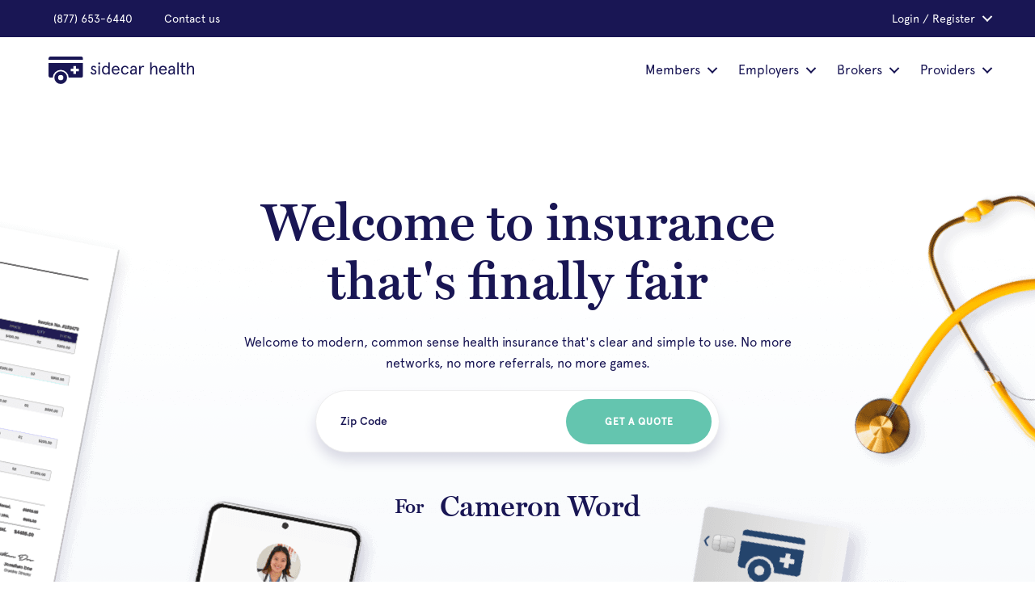

--- FILE ---
content_type: text/html; charset=UTF-8
request_url: https://sidecarhealth.com/for/cameronword/
body_size: 93064
content:
<!DOCTYPE html>
<html xmlns="http://www.w3.org/1999/xhtml" lang="en-US">
    <head>
                <meta charset="UTF-8" />
<script>
var gform;gform||(document.addEventListener("gform_main_scripts_loaded",function(){gform.scriptsLoaded=!0}),document.addEventListener("gform/theme/scripts_loaded",function(){gform.themeScriptsLoaded=!0}),window.addEventListener("DOMContentLoaded",function(){gform.domLoaded=!0}),gform={domLoaded:!1,scriptsLoaded:!1,themeScriptsLoaded:!1,isFormEditor:()=>"function"==typeof InitializeEditor,callIfLoaded:function(o){return!(!gform.domLoaded||!gform.scriptsLoaded||!gform.themeScriptsLoaded&&!gform.isFormEditor()||(gform.isFormEditor()&&console.warn("The use of gform.initializeOnLoaded() is deprecated in the form editor context and will be removed in Gravity Forms 3.1."),o(),0))},initializeOnLoaded:function(o){gform.callIfLoaded(o)||(document.addEventListener("gform_main_scripts_loaded",()=>{gform.scriptsLoaded=!0,gform.callIfLoaded(o)}),document.addEventListener("gform/theme/scripts_loaded",()=>{gform.themeScriptsLoaded=!0,gform.callIfLoaded(o)}),window.addEventListener("DOMContentLoaded",()=>{gform.domLoaded=!0,gform.callIfLoaded(o)}))},hooks:{action:{},filter:{}},addAction:function(o,r,e,t){gform.addHook("action",o,r,e,t)},addFilter:function(o,r,e,t){gform.addHook("filter",o,r,e,t)},doAction:function(o){gform.doHook("action",o,arguments)},applyFilters:function(o){return gform.doHook("filter",o,arguments)},removeAction:function(o,r){gform.removeHook("action",o,r)},removeFilter:function(o,r,e){gform.removeHook("filter",o,r,e)},addHook:function(o,r,e,t,n){null==gform.hooks[o][r]&&(gform.hooks[o][r]=[]);var d=gform.hooks[o][r];null==n&&(n=r+"_"+d.length),gform.hooks[o][r].push({tag:n,callable:e,priority:t=null==t?10:t})},doHook:function(r,o,e){var t;if(e=Array.prototype.slice.call(e,1),null!=gform.hooks[r][o]&&((o=gform.hooks[r][o]).sort(function(o,r){return o.priority-r.priority}),o.forEach(function(o){"function"!=typeof(t=o.callable)&&(t=window[t]),"action"==r?t.apply(null,e):e[0]=t.apply(null,e)})),"filter"==r)return e[0]},removeHook:function(o,r,t,n){var e;null!=gform.hooks[o][r]&&(e=(e=gform.hooks[o][r]).filter(function(o,r,e){return!!(null!=n&&n!=o.tag||null!=t&&t!=o.priority)}),gform.hooks[o][r]=e)}});
</script>

        <meta name='viewport' content='width=device-width, initial-scale=1.0' />
        <meta http-equiv='X-UA-Compatible' content='IE=edge' /><script type="text/javascript">(window.NREUM||(NREUM={})).init={privacy:{cookies_enabled:true},ajax:{deny_list:["bam.nr-data.net"]},feature_flags:["soft_nav"],distributed_tracing:{enabled:true}};(window.NREUM||(NREUM={})).loader_config={agentID:"1385930872",accountID:"3449245",trustKey:"66686",xpid:"VwIDWFRXDRABVVRbBAkHU1YG",licenseKey:"NRJS-cf4fe023b5707ddd896",applicationID:"1159380527",browserID:"1385930872"};;/*! For license information please see nr-loader-spa-1.308.0.min.js.LICENSE.txt */
(()=>{var e,t,r={384:(e,t,r)=>{"use strict";r.d(t,{NT:()=>a,US:()=>u,Zm:()=>o,bQ:()=>d,dV:()=>c,pV:()=>l});var n=r(6154),i=r(1863),s=r(1910);const a={beacon:"bam.nr-data.net",errorBeacon:"bam.nr-data.net"};function o(){return n.gm.NREUM||(n.gm.NREUM={}),void 0===n.gm.newrelic&&(n.gm.newrelic=n.gm.NREUM),n.gm.NREUM}function c(){let e=o();return e.o||(e.o={ST:n.gm.setTimeout,SI:n.gm.setImmediate||n.gm.setInterval,CT:n.gm.clearTimeout,XHR:n.gm.XMLHttpRequest,REQ:n.gm.Request,EV:n.gm.Event,PR:n.gm.Promise,MO:n.gm.MutationObserver,FETCH:n.gm.fetch,WS:n.gm.WebSocket},(0,s.i)(...Object.values(e.o))),e}function d(e,t){let r=o();r.initializedAgents??={},t.initializedAt={ms:(0,i.t)(),date:new Date},r.initializedAgents[e]=t}function u(e,t){o()[e]=t}function l(){return function(){let e=o();const t=e.info||{};e.info={beacon:a.beacon,errorBeacon:a.errorBeacon,...t}}(),function(){let e=o();const t=e.init||{};e.init={...t}}(),c(),function(){let e=o();const t=e.loader_config||{};e.loader_config={...t}}(),o()}},782:(e,t,r)=>{"use strict";r.d(t,{T:()=>n});const n=r(860).K7.pageViewTiming},860:(e,t,r)=>{"use strict";r.d(t,{$J:()=>u,K7:()=>c,P3:()=>d,XX:()=>i,Yy:()=>o,df:()=>s,qY:()=>n,v4:()=>a});const n="events",i="jserrors",s="browser/blobs",a="rum",o="browser/logs",c={ajax:"ajax",genericEvents:"generic_events",jserrors:i,logging:"logging",metrics:"metrics",pageAction:"page_action",pageViewEvent:"page_view_event",pageViewTiming:"page_view_timing",sessionReplay:"session_replay",sessionTrace:"session_trace",softNav:"soft_navigations",spa:"spa"},d={[c.pageViewEvent]:1,[c.pageViewTiming]:2,[c.metrics]:3,[c.jserrors]:4,[c.spa]:5,[c.ajax]:6,[c.sessionTrace]:7,[c.softNav]:8,[c.sessionReplay]:9,[c.logging]:10,[c.genericEvents]:11},u={[c.pageViewEvent]:a,[c.pageViewTiming]:n,[c.ajax]:n,[c.spa]:n,[c.softNav]:n,[c.metrics]:i,[c.jserrors]:i,[c.sessionTrace]:s,[c.sessionReplay]:s,[c.logging]:o,[c.genericEvents]:"ins"}},944:(e,t,r)=>{"use strict";r.d(t,{R:()=>i});var n=r(3241);function i(e,t){"function"==typeof console.debug&&(console.debug("New Relic Warning: https://github.com/newrelic/newrelic-browser-agent/blob/main/docs/warning-codes.md#".concat(e),t),(0,n.W)({agentIdentifier:null,drained:null,type:"data",name:"warn",feature:"warn",data:{code:e,secondary:t}}))}},993:(e,t,r)=>{"use strict";r.d(t,{A$:()=>s,ET:()=>a,TZ:()=>o,p_:()=>i});var n=r(860);const i={ERROR:"ERROR",WARN:"WARN",INFO:"INFO",DEBUG:"DEBUG",TRACE:"TRACE"},s={OFF:0,ERROR:1,WARN:2,INFO:3,DEBUG:4,TRACE:5},a="log",o=n.K7.logging},1541:(e,t,r)=>{"use strict";r.d(t,{U:()=>i,f:()=>n});const n={MFE:"MFE",BA:"BA"};function i(e,t){if(2!==t?.harvestEndpointVersion)return{};const r=t.agentRef.runtime.appMetadata.agents[0].entityGuid;return e?{"source.id":e.id,"source.name":e.name,"source.type":e.type,"parent.id":e.parent?.id||r,"parent.type":e.parent?.type||n.BA}:{"entity.guid":r,appId:t.agentRef.info.applicationID}}},1687:(e,t,r)=>{"use strict";r.d(t,{Ak:()=>d,Ze:()=>h,x3:()=>u});var n=r(3241),i=r(7836),s=r(3606),a=r(860),o=r(2646);const c={};function d(e,t){const r={staged:!1,priority:a.P3[t]||0};l(e),c[e].get(t)||c[e].set(t,r)}function u(e,t){e&&c[e]&&(c[e].get(t)&&c[e].delete(t),p(e,t,!1),c[e].size&&f(e))}function l(e){if(!e)throw new Error("agentIdentifier required");c[e]||(c[e]=new Map)}function h(e="",t="feature",r=!1){if(l(e),!e||!c[e].get(t)||r)return p(e,t);c[e].get(t).staged=!0,f(e)}function f(e){const t=Array.from(c[e]);t.every(([e,t])=>t.staged)&&(t.sort((e,t)=>e[1].priority-t[1].priority),t.forEach(([t])=>{c[e].delete(t),p(e,t)}))}function p(e,t,r=!0){const a=e?i.ee.get(e):i.ee,c=s.i.handlers;if(!a.aborted&&a.backlog&&c){if((0,n.W)({agentIdentifier:e,type:"lifecycle",name:"drain",feature:t}),r){const e=a.backlog[t],r=c[t];if(r){for(let t=0;e&&t<e.length;++t)g(e[t],r);Object.entries(r).forEach(([e,t])=>{Object.values(t||{}).forEach(t=>{t[0]?.on&&t[0]?.context()instanceof o.y&&t[0].on(e,t[1])})})}}a.isolatedBacklog||delete c[t],a.backlog[t]=null,a.emit("drain-"+t,[])}}function g(e,t){var r=e[1];Object.values(t[r]||{}).forEach(t=>{var r=e[0];if(t[0]===r){var n=t[1],i=e[3],s=e[2];n.apply(i,s)}})}},1738:(e,t,r)=>{"use strict";r.d(t,{U:()=>f,Y:()=>h});var n=r(3241),i=r(9908),s=r(1863),a=r(944),o=r(5701),c=r(3969),d=r(8362),u=r(860),l=r(4261);function h(e,t,r,s){const h=s||r;!h||h[e]&&h[e]!==d.d.prototype[e]||(h[e]=function(){(0,i.p)(c.xV,["API/"+e+"/called"],void 0,u.K7.metrics,r.ee),(0,n.W)({agentIdentifier:r.agentIdentifier,drained:!!o.B?.[r.agentIdentifier],type:"data",name:"api",feature:l.Pl+e,data:{}});try{return t.apply(this,arguments)}catch(e){(0,a.R)(23,e)}})}function f(e,t,r,n,a){const o=e.info;null===r?delete o.jsAttributes[t]:o.jsAttributes[t]=r,(a||null===r)&&(0,i.p)(l.Pl+n,[(0,s.t)(),t,r],void 0,"session",e.ee)}},1741:(e,t,r)=>{"use strict";r.d(t,{W:()=>s});var n=r(944),i=r(4261);class s{#e(e,...t){if(this[e]!==s.prototype[e])return this[e](...t);(0,n.R)(35,e)}addPageAction(e,t){return this.#e(i.hG,e,t)}register(e){return this.#e(i.eY,e)}recordCustomEvent(e,t){return this.#e(i.fF,e,t)}setPageViewName(e,t){return this.#e(i.Fw,e,t)}setCustomAttribute(e,t,r){return this.#e(i.cD,e,t,r)}noticeError(e,t){return this.#e(i.o5,e,t)}setUserId(e,t=!1){return this.#e(i.Dl,e,t)}setApplicationVersion(e){return this.#e(i.nb,e)}setErrorHandler(e){return this.#e(i.bt,e)}addRelease(e,t){return this.#e(i.k6,e,t)}log(e,t){return this.#e(i.$9,e,t)}start(){return this.#e(i.d3)}finished(e){return this.#e(i.BL,e)}recordReplay(){return this.#e(i.CH)}pauseReplay(){return this.#e(i.Tb)}addToTrace(e){return this.#e(i.U2,e)}setCurrentRouteName(e){return this.#e(i.PA,e)}interaction(e){return this.#e(i.dT,e)}wrapLogger(e,t,r){return this.#e(i.Wb,e,t,r)}measure(e,t){return this.#e(i.V1,e,t)}consent(e){return this.#e(i.Pv,e)}}},1863:(e,t,r)=>{"use strict";function n(){return Math.floor(performance.now())}r.d(t,{t:()=>n})},1910:(e,t,r)=>{"use strict";r.d(t,{i:()=>s});var n=r(944);const i=new Map;function s(...e){return e.every(e=>{if(i.has(e))return i.get(e);const t="function"==typeof e?e.toString():"",r=t.includes("[native code]"),s=t.includes("nrWrapper");return r||s||(0,n.R)(64,e?.name||t),i.set(e,r),r})}},2555:(e,t,r)=>{"use strict";r.d(t,{D:()=>o,f:()=>a});var n=r(384),i=r(8122);const s={beacon:n.NT.beacon,errorBeacon:n.NT.errorBeacon,licenseKey:void 0,applicationID:void 0,sa:void 0,queueTime:void 0,applicationTime:void 0,ttGuid:void 0,user:void 0,account:void 0,product:void 0,extra:void 0,jsAttributes:{},userAttributes:void 0,atts:void 0,transactionName:void 0,tNamePlain:void 0};function a(e){try{return!!e.licenseKey&&!!e.errorBeacon&&!!e.applicationID}catch(e){return!1}}const o=e=>(0,i.a)(e,s)},2614:(e,t,r)=>{"use strict";r.d(t,{BB:()=>a,H3:()=>n,g:()=>d,iL:()=>c,tS:()=>o,uh:()=>i,wk:()=>s});const n="NRBA",i="SESSION",s=144e5,a=18e5,o={STARTED:"session-started",PAUSE:"session-pause",RESET:"session-reset",RESUME:"session-resume",UPDATE:"session-update"},c={SAME_TAB:"same-tab",CROSS_TAB:"cross-tab"},d={OFF:0,FULL:1,ERROR:2}},2646:(e,t,r)=>{"use strict";r.d(t,{y:()=>n});class n{constructor(e){this.contextId=e}}},2843:(e,t,r)=>{"use strict";r.d(t,{G:()=>s,u:()=>i});var n=r(3878);function i(e,t=!1,r,i){(0,n.DD)("visibilitychange",function(){if(t)return void("hidden"===document.visibilityState&&e());e(document.visibilityState)},r,i)}function s(e,t,r){(0,n.sp)("pagehide",e,t,r)}},3241:(e,t,r)=>{"use strict";r.d(t,{W:()=>s});var n=r(6154);const i="newrelic";function s(e={}){try{n.gm.dispatchEvent(new CustomEvent(i,{detail:e}))}catch(e){}}},3304:(e,t,r)=>{"use strict";r.d(t,{A:()=>s});var n=r(7836);const i=()=>{const e=new WeakSet;return(t,r)=>{if("object"==typeof r&&null!==r){if(e.has(r))return;e.add(r)}return r}};function s(e){try{return JSON.stringify(e,i())??""}catch(e){try{n.ee.emit("internal-error",[e])}catch(e){}return""}}},3333:(e,t,r)=>{"use strict";r.d(t,{$v:()=>u,TZ:()=>n,Xh:()=>c,Zp:()=>i,kd:()=>d,mq:()=>o,nf:()=>a,qN:()=>s});const n=r(860).K7.genericEvents,i=["auxclick","click","copy","keydown","paste","scrollend"],s=["focus","blur"],a=4,o=1e3,c=2e3,d=["PageAction","UserAction","BrowserPerformance"],u={RESOURCES:"experimental.resources",REGISTER:"register"}},3434:(e,t,r)=>{"use strict";r.d(t,{Jt:()=>s,YM:()=>d});var n=r(7836),i=r(5607);const s="nr@original:".concat(i.W),a=50;var o=Object.prototype.hasOwnProperty,c=!1;function d(e,t){return e||(e=n.ee),r.inPlace=function(e,t,n,i,s){n||(n="");const a="-"===n.charAt(0);for(let o=0;o<t.length;o++){const c=t[o],d=e[c];l(d)||(e[c]=r(d,a?c+n:n,i,c,s))}},r.flag=s,r;function r(t,r,n,c,d){return l(t)?t:(r||(r=""),nrWrapper[s]=t,function(e,t,r){if(Object.defineProperty&&Object.keys)try{return Object.keys(e).forEach(function(r){Object.defineProperty(t,r,{get:function(){return e[r]},set:function(t){return e[r]=t,t}})}),t}catch(e){u([e],r)}for(var n in e)o.call(e,n)&&(t[n]=e[n])}(t,nrWrapper,e),nrWrapper);function nrWrapper(){var s,o,l,h;let f;try{o=this,s=[...arguments],l="function"==typeof n?n(s,o):n||{}}catch(t){u([t,"",[s,o,c],l],e)}i(r+"start",[s,o,c],l,d);const p=performance.now();let g;try{return h=t.apply(o,s),g=performance.now(),h}catch(e){throw g=performance.now(),i(r+"err",[s,o,e],l,d),f=e,f}finally{const e=g-p,t={start:p,end:g,duration:e,isLongTask:e>=a,methodName:c,thrownError:f};t.isLongTask&&i("long-task",[t,o],l,d),i(r+"end",[s,o,h],l,d)}}}function i(r,n,i,s){if(!c||t){var a=c;c=!0;try{e.emit(r,n,i,t,s)}catch(t){u([t,r,n,i],e)}c=a}}}function u(e,t){t||(t=n.ee);try{t.emit("internal-error",e)}catch(e){}}function l(e){return!(e&&"function"==typeof e&&e.apply&&!e[s])}},3606:(e,t,r)=>{"use strict";r.d(t,{i:()=>s});var n=r(9908);s.on=a;var i=s.handlers={};function s(e,t,r,s){a(s||n.d,i,e,t,r)}function a(e,t,r,i,s){s||(s="feature"),e||(e=n.d);var a=t[s]=t[s]||{};(a[r]=a[r]||[]).push([e,i])}},3738:(e,t,r)=>{"use strict";r.d(t,{He:()=>i,Kp:()=>o,Lc:()=>d,Rz:()=>u,TZ:()=>n,bD:()=>s,d3:()=>a,jx:()=>l,sl:()=>h,uP:()=>c});const n=r(860).K7.sessionTrace,i="bstResource",s="resource",a="-start",o="-end",c="fn"+a,d="fn"+o,u="pushState",l=1e3,h=3e4},3785:(e,t,r)=>{"use strict";r.d(t,{R:()=>c,b:()=>d});var n=r(9908),i=r(1863),s=r(860),a=r(3969),o=r(993);function c(e,t,r={},c=o.p_.INFO,d=!0,u,l=(0,i.t)()){(0,n.p)(a.xV,["API/logging/".concat(c.toLowerCase(),"/called")],void 0,s.K7.metrics,e),(0,n.p)(o.ET,[l,t,r,c,d,u],void 0,s.K7.logging,e)}function d(e){return"string"==typeof e&&Object.values(o.p_).some(t=>t===e.toUpperCase().trim())}},3878:(e,t,r)=>{"use strict";function n(e,t){return{capture:e,passive:!1,signal:t}}function i(e,t,r=!1,i){window.addEventListener(e,t,n(r,i))}function s(e,t,r=!1,i){document.addEventListener(e,t,n(r,i))}r.d(t,{DD:()=>s,jT:()=>n,sp:()=>i})},3962:(e,t,r)=>{"use strict";r.d(t,{AM:()=>a,O2:()=>l,OV:()=>s,Qu:()=>h,TZ:()=>c,ih:()=>f,pP:()=>o,t1:()=>u,tC:()=>i,wD:()=>d});var n=r(860);const i=["click","keydown","submit"],s="popstate",a="api",o="initialPageLoad",c=n.K7.softNav,d=5e3,u=500,l={INITIAL_PAGE_LOAD:"",ROUTE_CHANGE:1,UNSPECIFIED:2},h={INTERACTION:1,AJAX:2,CUSTOM_END:3,CUSTOM_TRACER:4},f={IP:"in progress",PF:"pending finish",FIN:"finished",CAN:"cancelled"}},3969:(e,t,r)=>{"use strict";r.d(t,{TZ:()=>n,XG:()=>o,rs:()=>i,xV:()=>a,z_:()=>s});const n=r(860).K7.metrics,i="sm",s="cm",a="storeSupportabilityMetrics",o="storeEventMetrics"},4234:(e,t,r)=>{"use strict";r.d(t,{W:()=>s});var n=r(7836),i=r(1687);class s{constructor(e,t){this.agentIdentifier=e,this.ee=n.ee.get(e),this.featureName=t,this.blocked=!1}deregisterDrain(){(0,i.x3)(this.agentIdentifier,this.featureName)}}},4261:(e,t,r)=>{"use strict";r.d(t,{$9:()=>u,BL:()=>c,CH:()=>p,Dl:()=>R,Fw:()=>w,PA:()=>v,Pl:()=>n,Pv:()=>A,Tb:()=>h,U2:()=>a,V1:()=>E,Wb:()=>T,bt:()=>y,cD:()=>b,d3:()=>x,dT:()=>d,eY:()=>g,fF:()=>f,hG:()=>s,hw:()=>i,k6:()=>o,nb:()=>m,o5:()=>l});const n="api-",i=n+"ixn-",s="addPageAction",a="addToTrace",o="addRelease",c="finished",d="interaction",u="log",l="noticeError",h="pauseReplay",f="recordCustomEvent",p="recordReplay",g="register",m="setApplicationVersion",v="setCurrentRouteName",b="setCustomAttribute",y="setErrorHandler",w="setPageViewName",R="setUserId",x="start",T="wrapLogger",E="measure",A="consent"},5205:(e,t,r)=>{"use strict";r.d(t,{j:()=>S});var n=r(384),i=r(1741);var s=r(2555),a=r(3333);const o=e=>{if(!e||"string"!=typeof e)return!1;try{document.createDocumentFragment().querySelector(e)}catch{return!1}return!0};var c=r(2614),d=r(944),u=r(8122);const l="[data-nr-mask]",h=e=>(0,u.a)(e,(()=>{const e={feature_flags:[],experimental:{allow_registered_children:!1,resources:!1},mask_selector:"*",block_selector:"[data-nr-block]",mask_input_options:{color:!1,date:!1,"datetime-local":!1,email:!1,month:!1,number:!1,range:!1,search:!1,tel:!1,text:!1,time:!1,url:!1,week:!1,textarea:!1,select:!1,password:!0}};return{ajax:{deny_list:void 0,block_internal:!0,enabled:!0,autoStart:!0},api:{get allow_registered_children(){return e.feature_flags.includes(a.$v.REGISTER)||e.experimental.allow_registered_children},set allow_registered_children(t){e.experimental.allow_registered_children=t},duplicate_registered_data:!1},browser_consent_mode:{enabled:!1},distributed_tracing:{enabled:void 0,exclude_newrelic_header:void 0,cors_use_newrelic_header:void 0,cors_use_tracecontext_headers:void 0,allowed_origins:void 0},get feature_flags(){return e.feature_flags},set feature_flags(t){e.feature_flags=t},generic_events:{enabled:!0,autoStart:!0},harvest:{interval:30},jserrors:{enabled:!0,autoStart:!0},logging:{enabled:!0,autoStart:!0},metrics:{enabled:!0,autoStart:!0},obfuscate:void 0,page_action:{enabled:!0},page_view_event:{enabled:!0,autoStart:!0},page_view_timing:{enabled:!0,autoStart:!0},performance:{capture_marks:!1,capture_measures:!1,capture_detail:!0,resources:{get enabled(){return e.feature_flags.includes(a.$v.RESOURCES)||e.experimental.resources},set enabled(t){e.experimental.resources=t},asset_types:[],first_party_domains:[],ignore_newrelic:!0}},privacy:{cookies_enabled:!0},proxy:{assets:void 0,beacon:void 0},session:{expiresMs:c.wk,inactiveMs:c.BB},session_replay:{autoStart:!0,enabled:!1,preload:!1,sampling_rate:10,error_sampling_rate:100,collect_fonts:!1,inline_images:!1,fix_stylesheets:!0,mask_all_inputs:!0,get mask_text_selector(){return e.mask_selector},set mask_text_selector(t){o(t)?e.mask_selector="".concat(t,",").concat(l):""===t||null===t?e.mask_selector=l:(0,d.R)(5,t)},get block_class(){return"nr-block"},get ignore_class(){return"nr-ignore"},get mask_text_class(){return"nr-mask"},get block_selector(){return e.block_selector},set block_selector(t){o(t)?e.block_selector+=",".concat(t):""!==t&&(0,d.R)(6,t)},get mask_input_options(){return e.mask_input_options},set mask_input_options(t){t&&"object"==typeof t?e.mask_input_options={...t,password:!0}:(0,d.R)(7,t)}},session_trace:{enabled:!0,autoStart:!0},soft_navigations:{enabled:!0,autoStart:!0},spa:{enabled:!0,autoStart:!0},ssl:void 0,user_actions:{enabled:!0,elementAttributes:["id","className","tagName","type"]}}})());var f=r(6154),p=r(9324);let g=0;const m={buildEnv:p.F3,distMethod:p.Xs,version:p.xv,originTime:f.WN},v={consented:!1},b={appMetadata:{},get consented(){return this.session?.state?.consent||v.consented},set consented(e){v.consented=e},customTransaction:void 0,denyList:void 0,disabled:!1,harvester:void 0,isolatedBacklog:!1,isRecording:!1,loaderType:void 0,maxBytes:3e4,obfuscator:void 0,onerror:void 0,ptid:void 0,releaseIds:{},session:void 0,timeKeeper:void 0,registeredEntities:[],jsAttributesMetadata:{bytes:0},get harvestCount(){return++g}},y=e=>{const t=(0,u.a)(e,b),r=Object.keys(m).reduce((e,t)=>(e[t]={value:m[t],writable:!1,configurable:!0,enumerable:!0},e),{});return Object.defineProperties(t,r)};var w=r(5701);const R=e=>{const t=e.startsWith("http");e+="/",r.p=t?e:"https://"+e};var x=r(7836),T=r(3241);const E={accountID:void 0,trustKey:void 0,agentID:void 0,licenseKey:void 0,applicationID:void 0,xpid:void 0},A=e=>(0,u.a)(e,E),_=new Set;function S(e,t={},r,a){let{init:o,info:c,loader_config:d,runtime:u={},exposed:l=!0}=t;if(!c){const e=(0,n.pV)();o=e.init,c=e.info,d=e.loader_config}e.init=h(o||{}),e.loader_config=A(d||{}),c.jsAttributes??={},f.bv&&(c.jsAttributes.isWorker=!0),e.info=(0,s.D)(c);const p=e.init,g=[c.beacon,c.errorBeacon];_.has(e.agentIdentifier)||(p.proxy.assets&&(R(p.proxy.assets),g.push(p.proxy.assets)),p.proxy.beacon&&g.push(p.proxy.beacon),e.beacons=[...g],function(e){const t=(0,n.pV)();Object.getOwnPropertyNames(i.W.prototype).forEach(r=>{const n=i.W.prototype[r];if("function"!=typeof n||"constructor"===n)return;let s=t[r];e[r]&&!1!==e.exposed&&"micro-agent"!==e.runtime?.loaderType&&(t[r]=(...t)=>{const n=e[r](...t);return s?s(...t):n})})}(e),(0,n.US)("activatedFeatures",w.B)),u.denyList=[...p.ajax.deny_list||[],...p.ajax.block_internal?g:[]],u.ptid=e.agentIdentifier,u.loaderType=r,e.runtime=y(u),_.has(e.agentIdentifier)||(e.ee=x.ee.get(e.agentIdentifier),e.exposed=l,(0,T.W)({agentIdentifier:e.agentIdentifier,drained:!!w.B?.[e.agentIdentifier],type:"lifecycle",name:"initialize",feature:void 0,data:e.config})),_.add(e.agentIdentifier)}},5270:(e,t,r)=>{"use strict";r.d(t,{Aw:()=>a,SR:()=>s,rF:()=>o});var n=r(384),i=r(7767);function s(e){return!!(0,n.dV)().o.MO&&(0,i.V)(e)&&!0===e?.session_trace.enabled}function a(e){return!0===e?.session_replay.preload&&s(e)}function o(e,t){try{if("string"==typeof t?.type){if("password"===t.type.toLowerCase())return"*".repeat(e?.length||0);if(void 0!==t?.dataset?.nrUnmask||t?.classList?.contains("nr-unmask"))return e}}catch(e){}return"string"==typeof e?e.replace(/[\S]/g,"*"):"*".repeat(e?.length||0)}},5289:(e,t,r)=>{"use strict";r.d(t,{GG:()=>a,Qr:()=>c,sB:()=>o});var n=r(3878),i=r(6389);function s(){return"undefined"==typeof document||"complete"===document.readyState}function a(e,t){if(s())return e();const r=(0,i.J)(e),a=setInterval(()=>{s()&&(clearInterval(a),r())},500);(0,n.sp)("load",r,t)}function o(e){if(s())return e();(0,n.DD)("DOMContentLoaded",e)}function c(e){if(s())return e();(0,n.sp)("popstate",e)}},5607:(e,t,r)=>{"use strict";r.d(t,{W:()=>n});const n=(0,r(9566).bz)()},5701:(e,t,r)=>{"use strict";r.d(t,{B:()=>s,t:()=>a});var n=r(3241);const i=new Set,s={};function a(e,t){const r=t.agentIdentifier;s[r]??={},e&&"object"==typeof e&&(i.has(r)||(t.ee.emit("rumresp",[e]),s[r]=e,i.add(r),(0,n.W)({agentIdentifier:r,loaded:!0,drained:!0,type:"lifecycle",name:"load",feature:void 0,data:e})))}},6154:(e,t,r)=>{"use strict";r.d(t,{OF:()=>d,RI:()=>i,WN:()=>h,bv:()=>s,eN:()=>f,gm:()=>a,lR:()=>l,m:()=>c,mw:()=>o,sb:()=>u});var n=r(1863);const i="undefined"!=typeof window&&!!window.document,s="undefined"!=typeof WorkerGlobalScope&&("undefined"!=typeof self&&self instanceof WorkerGlobalScope&&self.navigator instanceof WorkerNavigator||"undefined"!=typeof globalThis&&globalThis instanceof WorkerGlobalScope&&globalThis.navigator instanceof WorkerNavigator),a=i?window:"undefined"!=typeof WorkerGlobalScope&&("undefined"!=typeof self&&self instanceof WorkerGlobalScope&&self||"undefined"!=typeof globalThis&&globalThis instanceof WorkerGlobalScope&&globalThis),o=Boolean("hidden"===a?.document?.visibilityState),c=""+a?.location,d=/iPad|iPhone|iPod/.test(a.navigator?.userAgent),u=d&&"undefined"==typeof SharedWorker,l=(()=>{const e=a.navigator?.userAgent?.match(/Firefox[/\s](\d+\.\d+)/);return Array.isArray(e)&&e.length>=2?+e[1]:0})(),h=Date.now()-(0,n.t)(),f=()=>"undefined"!=typeof PerformanceNavigationTiming&&a?.performance?.getEntriesByType("navigation")?.[0]?.responseStart},6344:(e,t,r)=>{"use strict";r.d(t,{BB:()=>u,Qb:()=>l,TZ:()=>i,Ug:()=>a,Vh:()=>s,_s:()=>o,bc:()=>d,yP:()=>c});var n=r(2614);const i=r(860).K7.sessionReplay,s="errorDuringReplay",a=.12,o={DomContentLoaded:0,Load:1,FullSnapshot:2,IncrementalSnapshot:3,Meta:4,Custom:5},c={[n.g.ERROR]:15e3,[n.g.FULL]:3e5,[n.g.OFF]:0},d={RESET:{message:"Session was reset",sm:"Reset"},IMPORT:{message:"Recorder failed to import",sm:"Import"},TOO_MANY:{message:"429: Too Many Requests",sm:"Too-Many"},TOO_BIG:{message:"Payload was too large",sm:"Too-Big"},CROSS_TAB:{message:"Session Entity was set to OFF on another tab",sm:"Cross-Tab"},ENTITLEMENTS:{message:"Session Replay is not allowed and will not be started",sm:"Entitlement"}},u=5e3,l={API:"api",RESUME:"resume",SWITCH_TO_FULL:"switchToFull",INITIALIZE:"initialize",PRELOAD:"preload"}},6389:(e,t,r)=>{"use strict";function n(e,t=500,r={}){const n=r?.leading||!1;let i;return(...r)=>{n&&void 0===i&&(e.apply(this,r),i=setTimeout(()=>{i=clearTimeout(i)},t)),n||(clearTimeout(i),i=setTimeout(()=>{e.apply(this,r)},t))}}function i(e){let t=!1;return(...r)=>{t||(t=!0,e.apply(this,r))}}r.d(t,{J:()=>i,s:()=>n})},6630:(e,t,r)=>{"use strict";r.d(t,{T:()=>n});const n=r(860).K7.pageViewEvent},6774:(e,t,r)=>{"use strict";r.d(t,{T:()=>n});const n=r(860).K7.jserrors},7295:(e,t,r)=>{"use strict";r.d(t,{Xv:()=>a,gX:()=>i,iW:()=>s});var n=[];function i(e){if(!e||s(e))return!1;if(0===n.length)return!0;if("*"===n[0].hostname)return!1;for(var t=0;t<n.length;t++){var r=n[t];if(r.hostname.test(e.hostname)&&r.pathname.test(e.pathname))return!1}return!0}function s(e){return void 0===e.hostname}function a(e){if(n=[],e&&e.length)for(var t=0;t<e.length;t++){let r=e[t];if(!r)continue;if("*"===r)return void(n=[{hostname:"*"}]);0===r.indexOf("http://")?r=r.substring(7):0===r.indexOf("https://")&&(r=r.substring(8));const i=r.indexOf("/");let s,a;i>0?(s=r.substring(0,i),a=r.substring(i)):(s=r,a="*");let[c]=s.split(":");n.push({hostname:o(c),pathname:o(a,!0)})}}function o(e,t=!1){const r=e.replace(/[.+?^${}()|[\]\\]/g,e=>"\\"+e).replace(/\*/g,".*?");return new RegExp((t?"^":"")+r+"$")}},7485:(e,t,r)=>{"use strict";r.d(t,{D:()=>i});var n=r(6154);function i(e){if(0===(e||"").indexOf("data:"))return{protocol:"data"};try{const t=new URL(e,location.href),r={port:t.port,hostname:t.hostname,pathname:t.pathname,search:t.search,protocol:t.protocol.slice(0,t.protocol.indexOf(":")),sameOrigin:t.protocol===n.gm?.location?.protocol&&t.host===n.gm?.location?.host};return r.port&&""!==r.port||("http:"===t.protocol&&(r.port="80"),"https:"===t.protocol&&(r.port="443")),r.pathname&&""!==r.pathname?r.pathname.startsWith("/")||(r.pathname="/".concat(r.pathname)):r.pathname="/",r}catch(e){return{}}}},7699:(e,t,r)=>{"use strict";r.d(t,{It:()=>s,KC:()=>o,No:()=>i,qh:()=>a});var n=r(860);const i=16e3,s=1e6,a="SESSION_ERROR",o={[n.K7.logging]:!0,[n.K7.genericEvents]:!1,[n.K7.jserrors]:!1,[n.K7.ajax]:!1}},7767:(e,t,r)=>{"use strict";r.d(t,{V:()=>i});var n=r(6154);const i=e=>n.RI&&!0===e?.privacy.cookies_enabled},7836:(e,t,r)=>{"use strict";r.d(t,{P:()=>o,ee:()=>c});var n=r(384),i=r(8990),s=r(2646),a=r(5607);const o="nr@context:".concat(a.W),c=function e(t,r){var n={},a={},u={},l=!1;try{l=16===r.length&&d.initializedAgents?.[r]?.runtime.isolatedBacklog}catch(e){}var h={on:p,addEventListener:p,removeEventListener:function(e,t){var r=n[e];if(!r)return;for(var i=0;i<r.length;i++)r[i]===t&&r.splice(i,1)},emit:function(e,r,n,i,s){!1!==s&&(s=!0);if(c.aborted&&!i)return;t&&s&&t.emit(e,r,n);var o=f(n);g(e).forEach(e=>{e.apply(o,r)});var d=v()[a[e]];d&&d.push([h,e,r,o]);return o},get:m,listeners:g,context:f,buffer:function(e,t){const r=v();if(t=t||"feature",h.aborted)return;Object.entries(e||{}).forEach(([e,n])=>{a[n]=t,t in r||(r[t]=[])})},abort:function(){h._aborted=!0,Object.keys(h.backlog).forEach(e=>{delete h.backlog[e]})},isBuffering:function(e){return!!v()[a[e]]},debugId:r,backlog:l?{}:t&&"object"==typeof t.backlog?t.backlog:{},isolatedBacklog:l};return Object.defineProperty(h,"aborted",{get:()=>{let e=h._aborted||!1;return e||(t&&(e=t.aborted),e)}}),h;function f(e){return e&&e instanceof s.y?e:e?(0,i.I)(e,o,()=>new s.y(o)):new s.y(o)}function p(e,t){n[e]=g(e).concat(t)}function g(e){return n[e]||[]}function m(t){return u[t]=u[t]||e(h,t)}function v(){return h.backlog}}(void 0,"globalEE"),d=(0,n.Zm)();d.ee||(d.ee=c)},8122:(e,t,r)=>{"use strict";r.d(t,{a:()=>i});var n=r(944);function i(e,t){try{if(!e||"object"!=typeof e)return(0,n.R)(3);if(!t||"object"!=typeof t)return(0,n.R)(4);const r=Object.create(Object.getPrototypeOf(t),Object.getOwnPropertyDescriptors(t)),s=0===Object.keys(r).length?e:r;for(let a in s)if(void 0!==e[a])try{if(null===e[a]){r[a]=null;continue}Array.isArray(e[a])&&Array.isArray(t[a])?r[a]=Array.from(new Set([...e[a],...t[a]])):"object"==typeof e[a]&&"object"==typeof t[a]?r[a]=i(e[a],t[a]):r[a]=e[a]}catch(e){r[a]||(0,n.R)(1,e)}return r}catch(e){(0,n.R)(2,e)}}},8139:(e,t,r)=>{"use strict";r.d(t,{u:()=>h});var n=r(7836),i=r(3434),s=r(8990),a=r(6154);const o={},c=a.gm.XMLHttpRequest,d="addEventListener",u="removeEventListener",l="nr@wrapped:".concat(n.P);function h(e){var t=function(e){return(e||n.ee).get("events")}(e);if(o[t.debugId]++)return t;o[t.debugId]=1;var r=(0,i.YM)(t,!0);function h(e){r.inPlace(e,[d,u],"-",p)}function p(e,t){return e[1]}return"getPrototypeOf"in Object&&(a.RI&&f(document,h),c&&f(c.prototype,h),f(a.gm,h)),t.on(d+"-start",function(e,t){var n=e[1];if(null!==n&&("function"==typeof n||"object"==typeof n)&&"newrelic"!==e[0]){var i=(0,s.I)(n,l,function(){var e={object:function(){if("function"!=typeof n.handleEvent)return;return n.handleEvent.apply(n,arguments)},function:n}[typeof n];return e?r(e,"fn-",null,e.name||"anonymous"):n});this.wrapped=e[1]=i}}),t.on(u+"-start",function(e){e[1]=this.wrapped||e[1]}),t}function f(e,t,...r){let n=e;for(;"object"==typeof n&&!Object.prototype.hasOwnProperty.call(n,d);)n=Object.getPrototypeOf(n);n&&t(n,...r)}},8362:(e,t,r)=>{"use strict";r.d(t,{d:()=>s});var n=r(9566),i=r(1741);class s extends i.W{agentIdentifier=(0,n.LA)(16)}},8374:(e,t,r)=>{r.nc=(()=>{try{return document?.currentScript?.nonce}catch(e){}return""})()},8990:(e,t,r)=>{"use strict";r.d(t,{I:()=>i});var n=Object.prototype.hasOwnProperty;function i(e,t,r){if(n.call(e,t))return e[t];var i=r();if(Object.defineProperty&&Object.keys)try{return Object.defineProperty(e,t,{value:i,writable:!0,enumerable:!1}),i}catch(e){}return e[t]=i,i}},9119:(e,t,r)=>{"use strict";r.d(t,{L:()=>s});var n=/([^?#]*)[^#]*(#[^?]*|$).*/,i=/([^?#]*)().*/;function s(e,t){return e?e.replace(t?n:i,"$1$2"):e}},9300:(e,t,r)=>{"use strict";r.d(t,{T:()=>n});const n=r(860).K7.ajax},9324:(e,t,r)=>{"use strict";r.d(t,{AJ:()=>a,F3:()=>i,Xs:()=>s,Yq:()=>o,xv:()=>n});const n="1.308.0",i="PROD",s="CDN",a="@newrelic/rrweb",o="1.0.1"},9566:(e,t,r)=>{"use strict";r.d(t,{LA:()=>o,ZF:()=>c,bz:()=>a,el:()=>d});var n=r(6154);const i="xxxxxxxx-xxxx-4xxx-yxxx-xxxxxxxxxxxx";function s(e,t){return e?15&e[t]:16*Math.random()|0}function a(){const e=n.gm?.crypto||n.gm?.msCrypto;let t,r=0;return e&&e.getRandomValues&&(t=e.getRandomValues(new Uint8Array(30))),i.split("").map(e=>"x"===e?s(t,r++).toString(16):"y"===e?(3&s()|8).toString(16):e).join("")}function o(e){const t=n.gm?.crypto||n.gm?.msCrypto;let r,i=0;t&&t.getRandomValues&&(r=t.getRandomValues(new Uint8Array(e)));const a=[];for(var o=0;o<e;o++)a.push(s(r,i++).toString(16));return a.join("")}function c(){return o(16)}function d(){return o(32)}},9908:(e,t,r)=>{"use strict";r.d(t,{d:()=>n,p:()=>i});var n=r(7836).ee.get("handle");function i(e,t,r,i,s){s?(s.buffer([e],i),s.emit(e,t,r)):(n.buffer([e],i),n.emit(e,t,r))}}},n={};function i(e){var t=n[e];if(void 0!==t)return t.exports;var s=n[e]={exports:{}};return r[e](s,s.exports,i),s.exports}i.m=r,i.d=(e,t)=>{for(var r in t)i.o(t,r)&&!i.o(e,r)&&Object.defineProperty(e,r,{enumerable:!0,get:t[r]})},i.f={},i.e=e=>Promise.all(Object.keys(i.f).reduce((t,r)=>(i.f[r](e,t),t),[])),i.u=e=>({212:"nr-spa-compressor",249:"nr-spa-recorder",478:"nr-spa"}[e]+"-1.308.0.min.js"),i.o=(e,t)=>Object.prototype.hasOwnProperty.call(e,t),e={},t="NRBA-1.308.0.PROD:",i.l=(r,n,s,a)=>{if(e[r])e[r].push(n);else{var o,c;if(void 0!==s)for(var d=document.getElementsByTagName("script"),u=0;u<d.length;u++){var l=d[u];if(l.getAttribute("src")==r||l.getAttribute("data-webpack")==t+s){o=l;break}}if(!o){c=!0;var h={478:"sha512-RSfSVnmHk59T/uIPbdSE0LPeqcEdF4/+XhfJdBuccH5rYMOEZDhFdtnh6X6nJk7hGpzHd9Ujhsy7lZEz/ORYCQ==",249:"sha512-ehJXhmntm85NSqW4MkhfQqmeKFulra3klDyY0OPDUE+sQ3GokHlPh1pmAzuNy//3j4ac6lzIbmXLvGQBMYmrkg==",212:"sha512-B9h4CR46ndKRgMBcK+j67uSR2RCnJfGefU+A7FrgR/k42ovXy5x/MAVFiSvFxuVeEk/pNLgvYGMp1cBSK/G6Fg=="};(o=document.createElement("script")).charset="utf-8",i.nc&&o.setAttribute("nonce",i.nc),o.setAttribute("data-webpack",t+s),o.src=r,0!==o.src.indexOf(window.location.origin+"/")&&(o.crossOrigin="anonymous"),h[a]&&(o.integrity=h[a])}e[r]=[n];var f=(t,n)=>{o.onerror=o.onload=null,clearTimeout(p);var i=e[r];if(delete e[r],o.parentNode&&o.parentNode.removeChild(o),i&&i.forEach(e=>e(n)),t)return t(n)},p=setTimeout(f.bind(null,void 0,{type:"timeout",target:o}),12e4);o.onerror=f.bind(null,o.onerror),o.onload=f.bind(null,o.onload),c&&document.head.appendChild(o)}},i.r=e=>{"undefined"!=typeof Symbol&&Symbol.toStringTag&&Object.defineProperty(e,Symbol.toStringTag,{value:"Module"}),Object.defineProperty(e,"__esModule",{value:!0})},i.p="https://js-agent.newrelic.com/",(()=>{var e={38:0,788:0};i.f.j=(t,r)=>{var n=i.o(e,t)?e[t]:void 0;if(0!==n)if(n)r.push(n[2]);else{var s=new Promise((r,i)=>n=e[t]=[r,i]);r.push(n[2]=s);var a=i.p+i.u(t),o=new Error;i.l(a,r=>{if(i.o(e,t)&&(0!==(n=e[t])&&(e[t]=void 0),n)){var s=r&&("load"===r.type?"missing":r.type),a=r&&r.target&&r.target.src;o.message="Loading chunk "+t+" failed: ("+s+": "+a+")",o.name="ChunkLoadError",o.type=s,o.request=a,n[1](o)}},"chunk-"+t,t)}};var t=(t,r)=>{var n,s,[a,o,c]=r,d=0;if(a.some(t=>0!==e[t])){for(n in o)i.o(o,n)&&(i.m[n]=o[n]);if(c)c(i)}for(t&&t(r);d<a.length;d++)s=a[d],i.o(e,s)&&e[s]&&e[s][0](),e[s]=0},r=self["webpackChunk:NRBA-1.308.0.PROD"]=self["webpackChunk:NRBA-1.308.0.PROD"]||[];r.forEach(t.bind(null,0)),r.push=t.bind(null,r.push.bind(r))})(),(()=>{"use strict";i(8374);var e=i(8362),t=i(860);const r=Object.values(t.K7);var n=i(5205);var s=i(9908),a=i(1863),o=i(4261),c=i(1738);var d=i(1687),u=i(4234),l=i(5289),h=i(6154),f=i(944),p=i(5270),g=i(7767),m=i(6389),v=i(7699);class b extends u.W{constructor(e,t){super(e.agentIdentifier,t),this.agentRef=e,this.abortHandler=void 0,this.featAggregate=void 0,this.loadedSuccessfully=void 0,this.onAggregateImported=new Promise(e=>{this.loadedSuccessfully=e}),this.deferred=Promise.resolve(),!1===e.init[this.featureName].autoStart?this.deferred=new Promise((t,r)=>{this.ee.on("manual-start-all",(0,m.J)(()=>{(0,d.Ak)(e.agentIdentifier,this.featureName),t()}))}):(0,d.Ak)(e.agentIdentifier,t)}importAggregator(e,t,r={}){if(this.featAggregate)return;const n=async()=>{let n;await this.deferred;try{if((0,g.V)(e.init)){const{setupAgentSession:t}=await i.e(478).then(i.bind(i,8766));n=t(e)}}catch(e){(0,f.R)(20,e),this.ee.emit("internal-error",[e]),(0,s.p)(v.qh,[e],void 0,this.featureName,this.ee)}try{if(!this.#t(this.featureName,n,e.init))return(0,d.Ze)(this.agentIdentifier,this.featureName),void this.loadedSuccessfully(!1);const{Aggregate:i}=await t();this.featAggregate=new i(e,r),e.runtime.harvester.initializedAggregates.push(this.featAggregate),this.loadedSuccessfully(!0)}catch(e){(0,f.R)(34,e),this.abortHandler?.(),(0,d.Ze)(this.agentIdentifier,this.featureName,!0),this.loadedSuccessfully(!1),this.ee&&this.ee.abort()}};h.RI?(0,l.GG)(()=>n(),!0):n()}#t(e,r,n){if(this.blocked)return!1;switch(e){case t.K7.sessionReplay:return(0,p.SR)(n)&&!!r;case t.K7.sessionTrace:return!!r;default:return!0}}}var y=i(6630),w=i(2614),R=i(3241);class x extends b{static featureName=y.T;constructor(e){var t;super(e,y.T),this.setupInspectionEvents(e.agentIdentifier),t=e,(0,c.Y)(o.Fw,function(e,r){"string"==typeof e&&("/"!==e.charAt(0)&&(e="/"+e),t.runtime.customTransaction=(r||"http://custom.transaction")+e,(0,s.p)(o.Pl+o.Fw,[(0,a.t)()],void 0,void 0,t.ee))},t),this.importAggregator(e,()=>i.e(478).then(i.bind(i,2467)))}setupInspectionEvents(e){const t=(t,r)=>{t&&(0,R.W)({agentIdentifier:e,timeStamp:t.timeStamp,loaded:"complete"===t.target.readyState,type:"window",name:r,data:t.target.location+""})};(0,l.sB)(e=>{t(e,"DOMContentLoaded")}),(0,l.GG)(e=>{t(e,"load")}),(0,l.Qr)(e=>{t(e,"navigate")}),this.ee.on(w.tS.UPDATE,(t,r)=>{(0,R.W)({agentIdentifier:e,type:"lifecycle",name:"session",data:r})})}}var T=i(384);class E extends e.d{constructor(e){var t;(super(),h.gm)?(this.features={},(0,T.bQ)(this.agentIdentifier,this),this.desiredFeatures=new Set(e.features||[]),this.desiredFeatures.add(x),(0,n.j)(this,e,e.loaderType||"agent"),t=this,(0,c.Y)(o.cD,function(e,r,n=!1){if("string"==typeof e){if(["string","number","boolean"].includes(typeof r)||null===r)return(0,c.U)(t,e,r,o.cD,n);(0,f.R)(40,typeof r)}else(0,f.R)(39,typeof e)},t),function(e){(0,c.Y)(o.Dl,function(t,r=!1){if("string"!=typeof t&&null!==t)return void(0,f.R)(41,typeof t);const n=e.info.jsAttributes["enduser.id"];r&&null!=n&&n!==t?(0,s.p)(o.Pl+"setUserIdAndResetSession",[t],void 0,"session",e.ee):(0,c.U)(e,"enduser.id",t,o.Dl,!0)},e)}(this),function(e){(0,c.Y)(o.nb,function(t){if("string"==typeof t||null===t)return(0,c.U)(e,"application.version",t,o.nb,!1);(0,f.R)(42,typeof t)},e)}(this),function(e){(0,c.Y)(o.d3,function(){e.ee.emit("manual-start-all")},e)}(this),function(e){(0,c.Y)(o.Pv,function(t=!0){if("boolean"==typeof t){if((0,s.p)(o.Pl+o.Pv,[t],void 0,"session",e.ee),e.runtime.consented=t,t){const t=e.features.page_view_event;t.onAggregateImported.then(e=>{const r=t.featAggregate;e&&!r.sentRum&&r.sendRum()})}}else(0,f.R)(65,typeof t)},e)}(this),this.run()):(0,f.R)(21)}get config(){return{info:this.info,init:this.init,loader_config:this.loader_config,runtime:this.runtime}}get api(){return this}run(){try{const e=function(e){const t={};return r.forEach(r=>{t[r]=!!e[r]?.enabled}),t}(this.init),n=[...this.desiredFeatures];n.sort((e,r)=>t.P3[e.featureName]-t.P3[r.featureName]),n.forEach(r=>{if(!e[r.featureName]&&r.featureName!==t.K7.pageViewEvent)return;if(r.featureName===t.K7.spa)return void(0,f.R)(67);const n=function(e){switch(e){case t.K7.ajax:return[t.K7.jserrors];case t.K7.sessionTrace:return[t.K7.ajax,t.K7.pageViewEvent];case t.K7.sessionReplay:return[t.K7.sessionTrace];case t.K7.pageViewTiming:return[t.K7.pageViewEvent];default:return[]}}(r.featureName).filter(e=>!(e in this.features));n.length>0&&(0,f.R)(36,{targetFeature:r.featureName,missingDependencies:n}),this.features[r.featureName]=new r(this)})}catch(e){(0,f.R)(22,e);for(const e in this.features)this.features[e].abortHandler?.();const t=(0,T.Zm)();delete t.initializedAgents[this.agentIdentifier]?.features,delete this.sharedAggregator;return t.ee.get(this.agentIdentifier).abort(),!1}}}var A=i(2843),_=i(782);class S extends b{static featureName=_.T;constructor(e){super(e,_.T),h.RI&&((0,A.u)(()=>(0,s.p)("docHidden",[(0,a.t)()],void 0,_.T,this.ee),!0),(0,A.G)(()=>(0,s.p)("winPagehide",[(0,a.t)()],void 0,_.T,this.ee)),this.importAggregator(e,()=>i.e(478).then(i.bind(i,9917))))}}var O=i(3969);class I extends b{static featureName=O.TZ;constructor(e){super(e,O.TZ),h.RI&&document.addEventListener("securitypolicyviolation",e=>{(0,s.p)(O.xV,["Generic/CSPViolation/Detected"],void 0,this.featureName,this.ee)}),this.importAggregator(e,()=>i.e(478).then(i.bind(i,6555)))}}var N=i(6774),P=i(3878),k=i(3304);class D{constructor(e,t,r,n,i){this.name="UncaughtError",this.message="string"==typeof e?e:(0,k.A)(e),this.sourceURL=t,this.line=r,this.column=n,this.__newrelic=i}}function C(e){return M(e)?e:new D(void 0!==e?.message?e.message:e,e?.filename||e?.sourceURL,e?.lineno||e?.line,e?.colno||e?.col,e?.__newrelic,e?.cause)}function j(e){const t="Unhandled Promise Rejection: ";if(!e?.reason)return;if(M(e.reason)){try{e.reason.message.startsWith(t)||(e.reason.message=t+e.reason.message)}catch(e){}return C(e.reason)}const r=C(e.reason);return(r.message||"").startsWith(t)||(r.message=t+r.message),r}function L(e){if(e.error instanceof SyntaxError&&!/:\d+$/.test(e.error.stack?.trim())){const t=new D(e.message,e.filename,e.lineno,e.colno,e.error.__newrelic,e.cause);return t.name=SyntaxError.name,t}return M(e.error)?e.error:C(e)}function M(e){return e instanceof Error&&!!e.stack}function H(e,r,n,i,o=(0,a.t)()){"string"==typeof e&&(e=new Error(e)),(0,s.p)("err",[e,o,!1,r,n.runtime.isRecording,void 0,i],void 0,t.K7.jserrors,n.ee),(0,s.p)("uaErr",[],void 0,t.K7.genericEvents,n.ee)}var B=i(1541),K=i(993),W=i(3785);function U(e,{customAttributes:t={},level:r=K.p_.INFO}={},n,i,s=(0,a.t)()){(0,W.R)(n.ee,e,t,r,!1,i,s)}function F(e,r,n,i,c=(0,a.t)()){(0,s.p)(o.Pl+o.hG,[c,e,r,i],void 0,t.K7.genericEvents,n.ee)}function V(e,r,n,i,c=(0,a.t)()){const{start:d,end:u,customAttributes:l}=r||{},h={customAttributes:l||{}};if("object"!=typeof h.customAttributes||"string"!=typeof e||0===e.length)return void(0,f.R)(57);const p=(e,t)=>null==e?t:"number"==typeof e?e:e instanceof PerformanceMark?e.startTime:Number.NaN;if(h.start=p(d,0),h.end=p(u,c),Number.isNaN(h.start)||Number.isNaN(h.end))(0,f.R)(57);else{if(h.duration=h.end-h.start,!(h.duration<0))return(0,s.p)(o.Pl+o.V1,[h,e,i],void 0,t.K7.genericEvents,n.ee),h;(0,f.R)(58)}}function G(e,r={},n,i,c=(0,a.t)()){(0,s.p)(o.Pl+o.fF,[c,e,r,i],void 0,t.K7.genericEvents,n.ee)}function z(e){(0,c.Y)(o.eY,function(t){return Y(e,t)},e)}function Y(e,r,n){(0,f.R)(54,"newrelic.register"),r||={},r.type=B.f.MFE,r.licenseKey||=e.info.licenseKey,r.blocked=!1,r.parent=n||{},Array.isArray(r.tags)||(r.tags=[]);const i={};r.tags.forEach(e=>{"name"!==e&&"id"!==e&&(i["source.".concat(e)]=!0)}),r.isolated??=!0;let o=()=>{};const c=e.runtime.registeredEntities;if(!r.isolated){const e=c.find(({metadata:{target:{id:e}}})=>e===r.id&&!r.isolated);if(e)return e}const d=e=>{r.blocked=!0,o=e};function u(e){return"string"==typeof e&&!!e.trim()&&e.trim().length<501||"number"==typeof e}e.init.api.allow_registered_children||d((0,m.J)(()=>(0,f.R)(55))),u(r.id)&&u(r.name)||d((0,m.J)(()=>(0,f.R)(48,r)));const l={addPageAction:(t,n={})=>g(F,[t,{...i,...n},e],r),deregister:()=>{d((0,m.J)(()=>(0,f.R)(68)))},log:(t,n={})=>g(U,[t,{...n,customAttributes:{...i,...n.customAttributes||{}}},e],r),measure:(t,n={})=>g(V,[t,{...n,customAttributes:{...i,...n.customAttributes||{}}},e],r),noticeError:(t,n={})=>g(H,[t,{...i,...n},e],r),register:(t={})=>g(Y,[e,t],l.metadata.target),recordCustomEvent:(t,n={})=>g(G,[t,{...i,...n},e],r),setApplicationVersion:e=>p("application.version",e),setCustomAttribute:(e,t)=>p(e,t),setUserId:e=>p("enduser.id",e),metadata:{customAttributes:i,target:r}},h=()=>(r.blocked&&o(),r.blocked);h()||c.push(l);const p=(e,t)=>{h()||(i[e]=t)},g=(r,n,i)=>{if(h())return;const o=(0,a.t)();(0,s.p)(O.xV,["API/register/".concat(r.name,"/called")],void 0,t.K7.metrics,e.ee);try{if(e.init.api.duplicate_registered_data&&"register"!==r.name){let e=n;if(n[1]instanceof Object){const t={"child.id":i.id,"child.type":i.type};e="customAttributes"in n[1]?[n[0],{...n[1],customAttributes:{...n[1].customAttributes,...t}},...n.slice(2)]:[n[0],{...n[1],...t},...n.slice(2)]}r(...e,void 0,o)}return r(...n,i,o)}catch(e){(0,f.R)(50,e)}};return l}class Z extends b{static featureName=N.T;constructor(e){var t;super(e,N.T),t=e,(0,c.Y)(o.o5,(e,r)=>H(e,r,t),t),function(e){(0,c.Y)(o.bt,function(t){e.runtime.onerror=t},e)}(e),function(e){let t=0;(0,c.Y)(o.k6,function(e,r){++t>10||(this.runtime.releaseIds[e.slice(-200)]=(""+r).slice(-200))},e)}(e),z(e);try{this.removeOnAbort=new AbortController}catch(e){}this.ee.on("internal-error",(t,r)=>{this.abortHandler&&(0,s.p)("ierr",[C(t),(0,a.t)(),!0,{},e.runtime.isRecording,r],void 0,this.featureName,this.ee)}),h.gm.addEventListener("unhandledrejection",t=>{this.abortHandler&&(0,s.p)("err",[j(t),(0,a.t)(),!1,{unhandledPromiseRejection:1},e.runtime.isRecording],void 0,this.featureName,this.ee)},(0,P.jT)(!1,this.removeOnAbort?.signal)),h.gm.addEventListener("error",t=>{this.abortHandler&&(0,s.p)("err",[L(t),(0,a.t)(),!1,{},e.runtime.isRecording],void 0,this.featureName,this.ee)},(0,P.jT)(!1,this.removeOnAbort?.signal)),this.abortHandler=this.#r,this.importAggregator(e,()=>i.e(478).then(i.bind(i,2176)))}#r(){this.removeOnAbort?.abort(),this.abortHandler=void 0}}var q=i(8990);let X=1;function J(e){const t=typeof e;return!e||"object"!==t&&"function"!==t?-1:e===h.gm?0:(0,q.I)(e,"nr@id",function(){return X++})}function Q(e){if("string"==typeof e&&e.length)return e.length;if("object"==typeof e){if("undefined"!=typeof ArrayBuffer&&e instanceof ArrayBuffer&&e.byteLength)return e.byteLength;if("undefined"!=typeof Blob&&e instanceof Blob&&e.size)return e.size;if(!("undefined"!=typeof FormData&&e instanceof FormData))try{return(0,k.A)(e).length}catch(e){return}}}var ee=i(8139),te=i(7836),re=i(3434);const ne={},ie=["open","send"];function se(e){var t=e||te.ee;const r=function(e){return(e||te.ee).get("xhr")}(t);if(void 0===h.gm.XMLHttpRequest)return r;if(ne[r.debugId]++)return r;ne[r.debugId]=1,(0,ee.u)(t);var n=(0,re.YM)(r),i=h.gm.XMLHttpRequest,s=h.gm.MutationObserver,a=h.gm.Promise,o=h.gm.setInterval,c="readystatechange",d=["onload","onerror","onabort","onloadstart","onloadend","onprogress","ontimeout"],u=[],l=h.gm.XMLHttpRequest=function(e){const t=new i(e),s=r.context(t);try{r.emit("new-xhr",[t],s),t.addEventListener(c,(a=s,function(){var e=this;e.readyState>3&&!a.resolved&&(a.resolved=!0,r.emit("xhr-resolved",[],e)),n.inPlace(e,d,"fn-",y)}),(0,P.jT)(!1))}catch(e){(0,f.R)(15,e);try{r.emit("internal-error",[e])}catch(e){}}var a;return t};function p(e,t){n.inPlace(t,["onreadystatechange"],"fn-",y)}if(function(e,t){for(var r in e)t[r]=e[r]}(i,l),l.prototype=i.prototype,n.inPlace(l.prototype,ie,"-xhr-",y),r.on("send-xhr-start",function(e,t){p(e,t),function(e){u.push(e),s&&(g?g.then(b):o?o(b):(m=-m,v.data=m))}(t)}),r.on("open-xhr-start",p),s){var g=a&&a.resolve();if(!o&&!a){var m=1,v=document.createTextNode(m);new s(b).observe(v,{characterData:!0})}}else t.on("fn-end",function(e){e[0]&&e[0].type===c||b()});function b(){for(var e=0;e<u.length;e++)p(0,u[e]);u.length&&(u=[])}function y(e,t){return t}return r}var ae="fetch-",oe=ae+"body-",ce=["arrayBuffer","blob","json","text","formData"],de=h.gm.Request,ue=h.gm.Response,le="prototype";const he={};function fe(e){const t=function(e){return(e||te.ee).get("fetch")}(e);if(!(de&&ue&&h.gm.fetch))return t;if(he[t.debugId]++)return t;function r(e,r,n){var i=e[r];"function"==typeof i&&(e[r]=function(){var e,r=[...arguments],s={};t.emit(n+"before-start",[r],s),s[te.P]&&s[te.P].dt&&(e=s[te.P].dt);var a=i.apply(this,r);return t.emit(n+"start",[r,e],a),a.then(function(e){return t.emit(n+"end",[null,e],a),e},function(e){throw t.emit(n+"end",[e],a),e})})}return he[t.debugId]=1,ce.forEach(e=>{r(de[le],e,oe),r(ue[le],e,oe)}),r(h.gm,"fetch",ae),t.on(ae+"end",function(e,r){var n=this;if(r){var i=r.headers.get("content-length");null!==i&&(n.rxSize=i),t.emit(ae+"done",[null,r],n)}else t.emit(ae+"done",[e],n)}),t}var pe=i(7485),ge=i(9566);class me{constructor(e){this.agentRef=e}generateTracePayload(e){const t=this.agentRef.loader_config;if(!this.shouldGenerateTrace(e)||!t)return null;var r=(t.accountID||"").toString()||null,n=(t.agentID||"").toString()||null,i=(t.trustKey||"").toString()||null;if(!r||!n)return null;var s=(0,ge.ZF)(),a=(0,ge.el)(),o=Date.now(),c={spanId:s,traceId:a,timestamp:o};return(e.sameOrigin||this.isAllowedOrigin(e)&&this.useTraceContextHeadersForCors())&&(c.traceContextParentHeader=this.generateTraceContextParentHeader(s,a),c.traceContextStateHeader=this.generateTraceContextStateHeader(s,o,r,n,i)),(e.sameOrigin&&!this.excludeNewrelicHeader()||!e.sameOrigin&&this.isAllowedOrigin(e)&&this.useNewrelicHeaderForCors())&&(c.newrelicHeader=this.generateTraceHeader(s,a,o,r,n,i)),c}generateTraceContextParentHeader(e,t){return"00-"+t+"-"+e+"-01"}generateTraceContextStateHeader(e,t,r,n,i){return i+"@nr=0-1-"+r+"-"+n+"-"+e+"----"+t}generateTraceHeader(e,t,r,n,i,s){if(!("function"==typeof h.gm?.btoa))return null;var a={v:[0,1],d:{ty:"Browser",ac:n,ap:i,id:e,tr:t,ti:r}};return s&&n!==s&&(a.d.tk=s),btoa((0,k.A)(a))}shouldGenerateTrace(e){return this.agentRef.init?.distributed_tracing?.enabled&&this.isAllowedOrigin(e)}isAllowedOrigin(e){var t=!1;const r=this.agentRef.init?.distributed_tracing;if(e.sameOrigin)t=!0;else if(r?.allowed_origins instanceof Array)for(var n=0;n<r.allowed_origins.length;n++){var i=(0,pe.D)(r.allowed_origins[n]);if(e.hostname===i.hostname&&e.protocol===i.protocol&&e.port===i.port){t=!0;break}}return t}excludeNewrelicHeader(){var e=this.agentRef.init?.distributed_tracing;return!!e&&!!e.exclude_newrelic_header}useNewrelicHeaderForCors(){var e=this.agentRef.init?.distributed_tracing;return!!e&&!1!==e.cors_use_newrelic_header}useTraceContextHeadersForCors(){var e=this.agentRef.init?.distributed_tracing;return!!e&&!!e.cors_use_tracecontext_headers}}var ve=i(9300),be=i(7295);function ye(e){return"string"==typeof e?e:e instanceof(0,T.dV)().o.REQ?e.url:h.gm?.URL&&e instanceof URL?e.href:void 0}var we=["load","error","abort","timeout"],Re=we.length,xe=(0,T.dV)().o.REQ,Te=(0,T.dV)().o.XHR;const Ee="X-NewRelic-App-Data";class Ae extends b{static featureName=ve.T;constructor(e){super(e,ve.T),this.dt=new me(e),this.handler=(e,t,r,n)=>(0,s.p)(e,t,r,n,this.ee);try{const e={xmlhttprequest:"xhr",fetch:"fetch",beacon:"beacon"};h.gm?.performance?.getEntriesByType("resource").forEach(r=>{if(r.initiatorType in e&&0!==r.responseStatus){const n={status:r.responseStatus},i={rxSize:r.transferSize,duration:Math.floor(r.duration),cbTime:0};_e(n,r.name),this.handler("xhr",[n,i,r.startTime,r.responseEnd,e[r.initiatorType]],void 0,t.K7.ajax)}})}catch(e){}fe(this.ee),se(this.ee),function(e,r,n,i){function o(e){var t=this;t.totalCbs=0,t.called=0,t.cbTime=0,t.end=T,t.ended=!1,t.xhrGuids={},t.lastSize=null,t.loadCaptureCalled=!1,t.params=this.params||{},t.metrics=this.metrics||{},t.latestLongtaskEnd=0,e.addEventListener("load",function(r){E(t,e)},(0,P.jT)(!1)),h.lR||e.addEventListener("progress",function(e){t.lastSize=e.loaded},(0,P.jT)(!1))}function c(e){this.params={method:e[0]},_e(this,e[1]),this.metrics={}}function d(t,r){e.loader_config.xpid&&this.sameOrigin&&r.setRequestHeader("X-NewRelic-ID",e.loader_config.xpid);var n=i.generateTracePayload(this.parsedOrigin);if(n){var s=!1;n.newrelicHeader&&(r.setRequestHeader("newrelic",n.newrelicHeader),s=!0),n.traceContextParentHeader&&(r.setRequestHeader("traceparent",n.traceContextParentHeader),n.traceContextStateHeader&&r.setRequestHeader("tracestate",n.traceContextStateHeader),s=!0),s&&(this.dt=n)}}function u(e,t){var n=this.metrics,i=e[0],s=this;if(n&&i){var o=Q(i);o&&(n.txSize=o)}this.startTime=(0,a.t)(),this.body=i,this.listener=function(e){try{"abort"!==e.type||s.loadCaptureCalled||(s.params.aborted=!0),("load"!==e.type||s.called===s.totalCbs&&(s.onloadCalled||"function"!=typeof t.onload)&&"function"==typeof s.end)&&s.end(t)}catch(e){try{r.emit("internal-error",[e])}catch(e){}}};for(var c=0;c<Re;c++)t.addEventListener(we[c],this.listener,(0,P.jT)(!1))}function l(e,t,r){this.cbTime+=e,t?this.onloadCalled=!0:this.called+=1,this.called!==this.totalCbs||!this.onloadCalled&&"function"==typeof r.onload||"function"!=typeof this.end||this.end(r)}function f(e,t){var r=""+J(e)+!!t;this.xhrGuids&&!this.xhrGuids[r]&&(this.xhrGuids[r]=!0,this.totalCbs+=1)}function p(e,t){var r=""+J(e)+!!t;this.xhrGuids&&this.xhrGuids[r]&&(delete this.xhrGuids[r],this.totalCbs-=1)}function g(){this.endTime=(0,a.t)()}function m(e,t){t instanceof Te&&"load"===e[0]&&r.emit("xhr-load-added",[e[1],e[2]],t)}function v(e,t){t instanceof Te&&"load"===e[0]&&r.emit("xhr-load-removed",[e[1],e[2]],t)}function b(e,t,r){t instanceof Te&&("onload"===r&&(this.onload=!0),("load"===(e[0]&&e[0].type)||this.onload)&&(this.xhrCbStart=(0,a.t)()))}function y(e,t){this.xhrCbStart&&r.emit("xhr-cb-time",[(0,a.t)()-this.xhrCbStart,this.onload,t],t)}function w(e){var t,r=e[1]||{};if("string"==typeof e[0]?0===(t=e[0]).length&&h.RI&&(t=""+h.gm.location.href):e[0]&&e[0].url?t=e[0].url:h.gm?.URL&&e[0]&&e[0]instanceof URL?t=e[0].href:"function"==typeof e[0].toString&&(t=e[0].toString()),"string"==typeof t&&0!==t.length){t&&(this.parsedOrigin=(0,pe.D)(t),this.sameOrigin=this.parsedOrigin.sameOrigin);var n=i.generateTracePayload(this.parsedOrigin);if(n&&(n.newrelicHeader||n.traceContextParentHeader))if(e[0]&&e[0].headers)o(e[0].headers,n)&&(this.dt=n);else{var s={};for(var a in r)s[a]=r[a];s.headers=new Headers(r.headers||{}),o(s.headers,n)&&(this.dt=n),e.length>1?e[1]=s:e.push(s)}}function o(e,t){var r=!1;return t.newrelicHeader&&(e.set("newrelic",t.newrelicHeader),r=!0),t.traceContextParentHeader&&(e.set("traceparent",t.traceContextParentHeader),t.traceContextStateHeader&&e.set("tracestate",t.traceContextStateHeader),r=!0),r}}function R(e,t){this.params={},this.metrics={},this.startTime=(0,a.t)(),this.dt=t,e.length>=1&&(this.target=e[0]),e.length>=2&&(this.opts=e[1]);var r=this.opts||{},n=this.target;_e(this,ye(n));var i=(""+(n&&n instanceof xe&&n.method||r.method||"GET")).toUpperCase();this.params.method=i,this.body=r.body,this.txSize=Q(r.body)||0}function x(e,r){if(this.endTime=(0,a.t)(),this.params||(this.params={}),(0,be.iW)(this.params))return;let i;this.params.status=r?r.status:0,"string"==typeof this.rxSize&&this.rxSize.length>0&&(i=+this.rxSize);const s={txSize:this.txSize,rxSize:i,duration:(0,a.t)()-this.startTime};n("xhr",[this.params,s,this.startTime,this.endTime,"fetch"],this,t.K7.ajax)}function T(e){const r=this.params,i=this.metrics;if(!this.ended){this.ended=!0;for(let t=0;t<Re;t++)e.removeEventListener(we[t],this.listener,!1);r.aborted||(0,be.iW)(r)||(i.duration=(0,a.t)()-this.startTime,this.loadCaptureCalled||4!==e.readyState?null==r.status&&(r.status=0):E(this,e),i.cbTime=this.cbTime,n("xhr",[r,i,this.startTime,this.endTime,"xhr"],this,t.K7.ajax))}}function E(e,n){e.params.status=n.status;var i=function(e,t){var r=e.responseType;return"json"===r&&null!==t?t:"arraybuffer"===r||"blob"===r||"json"===r?Q(e.response):"text"===r||""===r||void 0===r?Q(e.responseText):void 0}(n,e.lastSize);if(i&&(e.metrics.rxSize=i),e.sameOrigin&&n.getAllResponseHeaders().indexOf(Ee)>=0){var a=n.getResponseHeader(Ee);a&&((0,s.p)(O.rs,["Ajax/CrossApplicationTracing/Header/Seen"],void 0,t.K7.metrics,r),e.params.cat=a.split(", ").pop())}e.loadCaptureCalled=!0}r.on("new-xhr",o),r.on("open-xhr-start",c),r.on("open-xhr-end",d),r.on("send-xhr-start",u),r.on("xhr-cb-time",l),r.on("xhr-load-added",f),r.on("xhr-load-removed",p),r.on("xhr-resolved",g),r.on("addEventListener-end",m),r.on("removeEventListener-end",v),r.on("fn-end",y),r.on("fetch-before-start",w),r.on("fetch-start",R),r.on("fn-start",b),r.on("fetch-done",x)}(e,this.ee,this.handler,this.dt),this.importAggregator(e,()=>i.e(478).then(i.bind(i,3845)))}}function _e(e,t){var r=(0,pe.D)(t),n=e.params||e;n.hostname=r.hostname,n.port=r.port,n.protocol=r.protocol,n.host=r.hostname+":"+r.port,n.pathname=r.pathname,e.parsedOrigin=r,e.sameOrigin=r.sameOrigin}const Se={},Oe=["pushState","replaceState"];function Ie(e){const t=function(e){return(e||te.ee).get("history")}(e);return!h.RI||Se[t.debugId]++||(Se[t.debugId]=1,(0,re.YM)(t).inPlace(window.history,Oe,"-")),t}var Ne=i(3738);function Pe(e){(0,c.Y)(o.BL,function(r=Date.now()){const n=r-h.WN;n<0&&(0,f.R)(62,r),(0,s.p)(O.XG,[o.BL,{time:n}],void 0,t.K7.metrics,e.ee),e.addToTrace({name:o.BL,start:r,origin:"nr"}),(0,s.p)(o.Pl+o.hG,[n,o.BL],void 0,t.K7.genericEvents,e.ee)},e)}const{He:ke,bD:De,d3:Ce,Kp:je,TZ:Le,Lc:Me,uP:He,Rz:Be}=Ne;class Ke extends b{static featureName=Le;constructor(e){var r;super(e,Le),r=e,(0,c.Y)(o.U2,function(e){if(!(e&&"object"==typeof e&&e.name&&e.start))return;const n={n:e.name,s:e.start-h.WN,e:(e.end||e.start)-h.WN,o:e.origin||"",t:"api"};n.s<0||n.e<0||n.e<n.s?(0,f.R)(61,{start:n.s,end:n.e}):(0,s.p)("bstApi",[n],void 0,t.K7.sessionTrace,r.ee)},r),Pe(e);if(!(0,g.V)(e.init))return void this.deregisterDrain();const n=this.ee;let d;Ie(n),this.eventsEE=(0,ee.u)(n),this.eventsEE.on(He,function(e,t){this.bstStart=(0,a.t)()}),this.eventsEE.on(Me,function(e,r){(0,s.p)("bst",[e[0],r,this.bstStart,(0,a.t)()],void 0,t.K7.sessionTrace,n)}),n.on(Be+Ce,function(e){this.time=(0,a.t)(),this.startPath=location.pathname+location.hash}),n.on(Be+je,function(e){(0,s.p)("bstHist",[location.pathname+location.hash,this.startPath,this.time],void 0,t.K7.sessionTrace,n)});try{d=new PerformanceObserver(e=>{const r=e.getEntries();(0,s.p)(ke,[r],void 0,t.K7.sessionTrace,n)}),d.observe({type:De,buffered:!0})}catch(e){}this.importAggregator(e,()=>i.e(478).then(i.bind(i,6974)),{resourceObserver:d})}}var We=i(6344);class Ue extends b{static featureName=We.TZ;#n;recorder;constructor(e){var r;let n;super(e,We.TZ),r=e,(0,c.Y)(o.CH,function(){(0,s.p)(o.CH,[],void 0,t.K7.sessionReplay,r.ee)},r),function(e){(0,c.Y)(o.Tb,function(){(0,s.p)(o.Tb,[],void 0,t.K7.sessionReplay,e.ee)},e)}(e);try{n=JSON.parse(localStorage.getItem("".concat(w.H3,"_").concat(w.uh)))}catch(e){}(0,p.SR)(e.init)&&this.ee.on(o.CH,()=>this.#i()),this.#s(n)&&this.importRecorder().then(e=>{e.startRecording(We.Qb.PRELOAD,n?.sessionReplayMode)}),this.importAggregator(this.agentRef,()=>i.e(478).then(i.bind(i,6167)),this),this.ee.on("err",e=>{this.blocked||this.agentRef.runtime.isRecording&&(this.errorNoticed=!0,(0,s.p)(We.Vh,[e],void 0,this.featureName,this.ee))})}#s(e){return e&&(e.sessionReplayMode===w.g.FULL||e.sessionReplayMode===w.g.ERROR)||(0,p.Aw)(this.agentRef.init)}importRecorder(){return this.recorder?Promise.resolve(this.recorder):(this.#n??=Promise.all([i.e(478),i.e(249)]).then(i.bind(i,4866)).then(({Recorder:e})=>(this.recorder=new e(this),this.recorder)).catch(e=>{throw this.ee.emit("internal-error",[e]),this.blocked=!0,e}),this.#n)}#i(){this.blocked||(this.featAggregate?this.featAggregate.mode!==w.g.FULL&&this.featAggregate.initializeRecording(w.g.FULL,!0,We.Qb.API):this.importRecorder().then(()=>{this.recorder.startRecording(We.Qb.API,w.g.FULL)}))}}var Fe=i(3962);class Ve extends b{static featureName=Fe.TZ;constructor(e){if(super(e,Fe.TZ),function(e){const r=e.ee.get("tracer");function n(){}(0,c.Y)(o.dT,function(e){return(new n).get("object"==typeof e?e:{})},e);const i=n.prototype={createTracer:function(n,i){var o={},c=this,d="function"==typeof i;return(0,s.p)(O.xV,["API/createTracer/called"],void 0,t.K7.metrics,e.ee),function(){if(r.emit((d?"":"no-")+"fn-start",[(0,a.t)(),c,d],o),d)try{return i.apply(this,arguments)}catch(e){const t="string"==typeof e?new Error(e):e;throw r.emit("fn-err",[arguments,this,t],o),t}finally{r.emit("fn-end",[(0,a.t)()],o)}}}};["actionText","setName","setAttribute","save","ignore","onEnd","getContext","end","get"].forEach(r=>{c.Y.apply(this,[r,function(){return(0,s.p)(o.hw+r,[performance.now(),...arguments],this,t.K7.softNav,e.ee),this},e,i])}),(0,c.Y)(o.PA,function(){(0,s.p)(o.hw+"routeName",[performance.now(),...arguments],void 0,t.K7.softNav,e.ee)},e)}(e),!h.RI||!(0,T.dV)().o.MO)return;const r=Ie(this.ee);try{this.removeOnAbort=new AbortController}catch(e){}Fe.tC.forEach(e=>{(0,P.sp)(e,e=>{l(e)},!0,this.removeOnAbort?.signal)});const n=()=>(0,s.p)("newURL",[(0,a.t)(),""+window.location],void 0,this.featureName,this.ee);r.on("pushState-end",n),r.on("replaceState-end",n),(0,P.sp)(Fe.OV,e=>{l(e),(0,s.p)("newURL",[e.timeStamp,""+window.location],void 0,this.featureName,this.ee)},!0,this.removeOnAbort?.signal);let d=!1;const u=new((0,T.dV)().o.MO)((e,t)=>{d||(d=!0,requestAnimationFrame(()=>{(0,s.p)("newDom",[(0,a.t)()],void 0,this.featureName,this.ee),d=!1}))}),l=(0,m.s)(e=>{"loading"!==document.readyState&&((0,s.p)("newUIEvent",[e],void 0,this.featureName,this.ee),u.observe(document.body,{attributes:!0,childList:!0,subtree:!0,characterData:!0}))},100,{leading:!0});this.abortHandler=function(){this.removeOnAbort?.abort(),u.disconnect(),this.abortHandler=void 0},this.importAggregator(e,()=>i.e(478).then(i.bind(i,4393)),{domObserver:u})}}var Ge=i(3333),ze=i(9119);const Ye={},Ze=new Set;function qe(e){return"string"==typeof e?{type:"string",size:(new TextEncoder).encode(e).length}:e instanceof ArrayBuffer?{type:"ArrayBuffer",size:e.byteLength}:e instanceof Blob?{type:"Blob",size:e.size}:e instanceof DataView?{type:"DataView",size:e.byteLength}:ArrayBuffer.isView(e)?{type:"TypedArray",size:e.byteLength}:{type:"unknown",size:0}}class Xe{constructor(e,t){this.timestamp=(0,a.t)(),this.currentUrl=(0,ze.L)(window.location.href),this.socketId=(0,ge.LA)(8),this.requestedUrl=(0,ze.L)(e),this.requestedProtocols=Array.isArray(t)?t.join(","):t||"",this.openedAt=void 0,this.protocol=void 0,this.extensions=void 0,this.binaryType=void 0,this.messageOrigin=void 0,this.messageCount=0,this.messageBytes=0,this.messageBytesMin=0,this.messageBytesMax=0,this.messageTypes=void 0,this.sendCount=0,this.sendBytes=0,this.sendBytesMin=0,this.sendBytesMax=0,this.sendTypes=void 0,this.closedAt=void 0,this.closeCode=void 0,this.closeReason="unknown",this.closeWasClean=void 0,this.connectedDuration=0,this.hasErrors=void 0}}class $e extends b{static featureName=Ge.TZ;constructor(e){super(e,Ge.TZ);const r=e.init.feature_flags.includes("websockets"),n=[e.init.page_action.enabled,e.init.performance.capture_marks,e.init.performance.capture_measures,e.init.performance.resources.enabled,e.init.user_actions.enabled,r];var d;let u,l;if(d=e,(0,c.Y)(o.hG,(e,t)=>F(e,t,d),d),function(e){(0,c.Y)(o.fF,(t,r)=>G(t,r,e),e)}(e),Pe(e),z(e),function(e){(0,c.Y)(o.V1,(t,r)=>V(t,r,e),e)}(e),r&&(l=function(e){if(!(0,T.dV)().o.WS)return e;const t=e.get("websockets");if(Ye[t.debugId]++)return t;Ye[t.debugId]=1,(0,A.G)(()=>{const e=(0,a.t)();Ze.forEach(r=>{r.nrData.closedAt=e,r.nrData.closeCode=1001,r.nrData.closeReason="Page navigating away",r.nrData.closeWasClean=!1,r.nrData.openedAt&&(r.nrData.connectedDuration=e-r.nrData.openedAt),t.emit("ws",[r.nrData],r)})});class r extends WebSocket{static name="WebSocket";static toString(){return"function WebSocket() { [native code] }"}toString(){return"[object WebSocket]"}get[Symbol.toStringTag](){return r.name}#a(e){(e.__newrelic??={}).socketId=this.nrData.socketId,this.nrData.hasErrors??=!0}constructor(...e){super(...e),this.nrData=new Xe(e[0],e[1]),this.addEventListener("open",()=>{this.nrData.openedAt=(0,a.t)(),["protocol","extensions","binaryType"].forEach(e=>{this.nrData[e]=this[e]}),Ze.add(this)}),this.addEventListener("message",e=>{const{type:t,size:r}=qe(e.data);this.nrData.messageOrigin??=(0,ze.L)(e.origin),this.nrData.messageCount++,this.nrData.messageBytes+=r,this.nrData.messageBytesMin=Math.min(this.nrData.messageBytesMin||1/0,r),this.nrData.messageBytesMax=Math.max(this.nrData.messageBytesMax,r),(this.nrData.messageTypes??"").includes(t)||(this.nrData.messageTypes=this.nrData.messageTypes?"".concat(this.nrData.messageTypes,",").concat(t):t)}),this.addEventListener("close",e=>{this.nrData.closedAt=(0,a.t)(),this.nrData.closeCode=e.code,e.reason&&(this.nrData.closeReason=e.reason),this.nrData.closeWasClean=e.wasClean,this.nrData.connectedDuration=this.nrData.closedAt-this.nrData.openedAt,Ze.delete(this),t.emit("ws",[this.nrData],this)})}addEventListener(e,t,...r){const n=this,i="function"==typeof t?function(...e){try{return t.apply(this,e)}catch(e){throw n.#a(e),e}}:t?.handleEvent?{handleEvent:function(...e){try{return t.handleEvent.apply(t,e)}catch(e){throw n.#a(e),e}}}:t;return super.addEventListener(e,i,...r)}send(e){if(this.readyState===WebSocket.OPEN){const{type:t,size:r}=qe(e);this.nrData.sendCount++,this.nrData.sendBytes+=r,this.nrData.sendBytesMin=Math.min(this.nrData.sendBytesMin||1/0,r),this.nrData.sendBytesMax=Math.max(this.nrData.sendBytesMax,r),(this.nrData.sendTypes??"").includes(t)||(this.nrData.sendTypes=this.nrData.sendTypes?"".concat(this.nrData.sendTypes,",").concat(t):t)}try{return super.send(e)}catch(e){throw this.#a(e),e}}close(...e){try{super.close(...e)}catch(e){throw this.#a(e),e}}}return h.gm.WebSocket=r,t}(this.ee)),h.RI){if(fe(this.ee),se(this.ee),u=Ie(this.ee),e.init.user_actions.enabled){function f(t){const r=(0,pe.D)(t);return e.beacons.includes(r.hostname+":"+r.port)}function p(){u.emit("navChange")}Ge.Zp.forEach(e=>(0,P.sp)(e,e=>(0,s.p)("ua",[e],void 0,this.featureName,this.ee),!0)),Ge.qN.forEach(e=>{const t=(0,m.s)(e=>{(0,s.p)("ua",[e],void 0,this.featureName,this.ee)},500,{leading:!0});(0,P.sp)(e,t)}),h.gm.addEventListener("error",()=>{(0,s.p)("uaErr",[],void 0,t.K7.genericEvents,this.ee)},(0,P.jT)(!1,this.removeOnAbort?.signal)),this.ee.on("open-xhr-start",(e,r)=>{f(e[1])||r.addEventListener("readystatechange",()=>{2===r.readyState&&(0,s.p)("uaXhr",[],void 0,t.K7.genericEvents,this.ee)})}),this.ee.on("fetch-start",e=>{e.length>=1&&!f(ye(e[0]))&&(0,s.p)("uaXhr",[],void 0,t.K7.genericEvents,this.ee)}),u.on("pushState-end",p),u.on("replaceState-end",p),window.addEventListener("hashchange",p,(0,P.jT)(!0,this.removeOnAbort?.signal)),window.addEventListener("popstate",p,(0,P.jT)(!0,this.removeOnAbort?.signal))}if(e.init.performance.resources.enabled&&h.gm.PerformanceObserver?.supportedEntryTypes.includes("resource")){new PerformanceObserver(e=>{e.getEntries().forEach(e=>{(0,s.p)("browserPerformance.resource",[e],void 0,this.featureName,this.ee)})}).observe({type:"resource",buffered:!0})}}r&&l.on("ws",e=>{(0,s.p)("ws-complete",[e],void 0,this.featureName,this.ee)});try{this.removeOnAbort=new AbortController}catch(g){}this.abortHandler=()=>{this.removeOnAbort?.abort(),this.abortHandler=void 0},n.some(e=>e)?this.importAggregator(e,()=>i.e(478).then(i.bind(i,8019))):this.deregisterDrain()}}var Je=i(2646);const Qe=new Map;function et(e,t,r,n,i=!0){if("object"!=typeof t||!t||"string"!=typeof r||!r||"function"!=typeof t[r])return(0,f.R)(29);const s=function(e){return(e||te.ee).get("logger")}(e),a=(0,re.YM)(s),o=new Je.y(te.P);o.level=n.level,o.customAttributes=n.customAttributes,o.autoCaptured=i;const c=t[r]?.[re.Jt]||t[r];return Qe.set(c,o),a.inPlace(t,[r],"wrap-logger-",()=>Qe.get(c)),s}var tt=i(1910);class rt extends b{static featureName=K.TZ;constructor(e){var t;super(e,K.TZ),t=e,(0,c.Y)(o.$9,(e,r)=>U(e,r,t),t),function(e){(0,c.Y)(o.Wb,(t,r,{customAttributes:n={},level:i=K.p_.INFO}={})=>{et(e.ee,t,r,{customAttributes:n,level:i},!1)},e)}(e),z(e);const r=this.ee;["log","error","warn","info","debug","trace"].forEach(e=>{(0,tt.i)(h.gm.console[e]),et(r,h.gm.console,e,{level:"log"===e?"info":e})}),this.ee.on("wrap-logger-end",function([e]){const{level:t,customAttributes:n,autoCaptured:i}=this;(0,W.R)(r,e,n,t,i)}),this.importAggregator(e,()=>i.e(478).then(i.bind(i,5288)))}}new E({features:[Ae,x,S,Ke,Ue,I,Z,$e,rt,Ve],loaderType:"spa"})})()})();</script>

        <link rel="profile" href="http://gmpg.org/xfn/11" />
        <meta http-equiv="Content-Type" content="text/html; charset=UTF-8" />
        <meta name="format-detection" content="telephone=no"/>

                                
        <link rel="pingback" href="https://sidecarhealth.com/xmlrpc.php" />

        
        <meta name='robots' content='noindex, follow' />

	<!-- This site is optimized with the Yoast SEO Premium plugin v24.6 (Yoast SEO v26.5) - https://yoast.com/wordpress/plugins/seo/ -->
	<title>Cameron Word | Sidecar Health</title>
	<meta name="description" content="Welcome to modern, common sense health insurance that&#039;s clear and simple to use. No more networks, no more referrals, no more games." />
	<meta property="og:locale" content="en_US" />
	<meta property="og:type" content="article" />
	<meta property="og:title" content="Cameron Word" />
	<meta property="og:description" content="Welcome to modern, common sense health insurance that&#039;s clear and simple to use. No more networks, no more referrals, no more games." />
	<meta property="og:url" content="https://sidecarhealth.com/for/cameronword/" />
	<meta property="og:site_name" content="Sidecar Health" />
	<meta property="og:image" content="https://sidecarhealth.com/wp-content/uploads/2021/10/SidecarHealth_Logo_Regal.jpg" />
	<meta property="og:image:width" content="1761" />
	<meta property="og:image:height" content="334" />
	<meta property="og:image:type" content="image/jpeg" />
	<meta name="twitter:card" content="summary_large_image" />
	<meta name="twitter:label1" content="Est. reading time" />
	<meta name="twitter:data1" content="7 minutes" />
	<script type="application/ld+json" class="yoast-schema-graph">{"@context":"https://schema.org","@graph":[{"@type":"WebPage","@id":"https://sidecarhealth.com/for/cameronword/","url":"https://sidecarhealth.com/for/cameronword/","name":"Cameron Word | Sidecar Health","isPartOf":{"@id":"https://sidecarhealth.com/#website"},"datePublished":"2021-08-12T19:12:22+00:00","description":"Welcome to modern, common sense health insurance that's clear and simple to use. No more networks, no more referrals, no more games.","breadcrumb":{"@id":"https://sidecarhealth.com/for/cameronword/#breadcrumb"},"inLanguage":"en-US","potentialAction":[{"@type":"ReadAction","target":["https://sidecarhealth.com/for/cameronword/"]}]},{"@type":"BreadcrumbList","@id":"https://sidecarhealth.com/for/cameronword/#breadcrumb","itemListElement":[{"@type":"ListItem","position":1,"name":"Home","item":"https://sidecarhealth.com/"},{"@type":"ListItem","position":2,"name":"Cameron Word"}]},{"@type":"WebSite","@id":"https://sidecarhealth.com/#website","url":"https://sidecarhealth.com/","name":"Sidecar Health","description":"","publisher":{"@id":"https://sidecarhealth.com/#organization"},"potentialAction":[{"@type":"SearchAction","target":{"@type":"EntryPoint","urlTemplate":"https://sidecarhealth.com/?s={search_term_string}"},"query-input":{"@type":"PropertyValueSpecification","valueRequired":true,"valueName":"search_term_string"}}],"inLanguage":"en-US"},{"@type":"Organization","@id":"https://sidecarhealth.com/#organization","name":"Sidecar Health","url":"https://sidecarhealth.com/","logo":{"@type":"ImageObject","inLanguage":"en-US","@id":"https://sidecarhealth.com/#/schema/logo/image/","url":"https://sidecarhealth.com/wp-content/uploads/2019/03/SidecarHealth_Logo.png","contentUrl":"https://sidecarhealth.com/wp-content/uploads/2019/03/SidecarHealth_Logo.png","width":828,"height":157,"caption":"Sidecar Health"},"image":{"@id":"https://sidecarhealth.com/#/schema/logo/image/"}}]}</script>
	<!-- / Yoast SEO Premium plugin. -->


<link rel='dns-prefetch' href='//browser.sentry-cdn.com' />
<link rel='dns-prefetch' href='//fonts.googleapis.com' />
<link href='https://fonts.gstatic.com' crossorigin rel='preconnect' />
<link rel="alternate" type="application/rss+xml" title="Sidecar Health &raquo; Feed" href="https://sidecarhealth.com/feed/" />
<link rel="alternate" title="oEmbed (JSON)" type="application/json+oembed" href="https://sidecarhealth.com/wp-json/oembed/1.0/embed?url=https%3A%2F%2Fsidecarhealth.com%2Ffor%2Fcameronword%2F" />
<link rel="alternate" title="oEmbed (XML)" type="text/xml+oembed" href="https://sidecarhealth.com/wp-json/oembed/1.0/embed?url=https%3A%2F%2Fsidecarhealth.com%2Ffor%2Fcameronword%2F&#038;format=xml" />
<link rel="preload" href="https://sidecarhealth.com/wp-content/plugins/bb-plugin/fonts/fontawesome/5.15.4/webfonts/fa-solid-900.woff2" as="font" type="font/woff2" crossorigin="anonymous">
<link rel="preload" href="https://sidecarhealth.com/wp-content/plugins/bb-plugin/fonts/fontawesome/5.15.4/webfonts/fa-regular-400.woff2" as="font" type="font/woff2" crossorigin="anonymous">
<link rel="preload" href="https://sidecarhealth.com/wp-content/plugins/bb-plugin/fonts/fontawesome/5.15.4/webfonts/fa-brands-400.woff2" as="font" type="font/woff2" crossorigin="anonymous">
<style id='wp-img-auto-sizes-contain-inline-css' type='text/css'>
img:is([sizes=auto i],[sizes^="auto," i]){contain-intrinsic-size:3000px 1500px}
/*# sourceURL=wp-img-auto-sizes-contain-inline-css */
</style>
<link rel='stylesheet' id='fonts-css' href='https://sidecarhealth.com/wp-content/themes/beaverwarrior/assets/fonts/fonts.css?ver=6.9' type='text/css' media='all' />
<style id='wp-emoji-styles-inline-css' type='text/css'>

	img.wp-smiley, img.emoji {
		display: inline !important;
		border: none !important;
		box-shadow: none !important;
		height: 1em !important;
		width: 1em !important;
		margin: 0 0.07em !important;
		vertical-align: -0.1em !important;
		background: none !important;
		padding: 0 !important;
	}
/*# sourceURL=wp-emoji-styles-inline-css */
</style>
<link rel='stylesheet' id='wp-block-library-css' href='https://sidecarhealth.com/wp-includes/css/dist/block-library/style.min.css?ver=6.9' type='text/css' media='all' />
<style id='global-styles-inline-css' type='text/css'>
:root{--wp--preset--aspect-ratio--square: 1;--wp--preset--aspect-ratio--4-3: 4/3;--wp--preset--aspect-ratio--3-4: 3/4;--wp--preset--aspect-ratio--3-2: 3/2;--wp--preset--aspect-ratio--2-3: 2/3;--wp--preset--aspect-ratio--16-9: 16/9;--wp--preset--aspect-ratio--9-16: 9/16;--wp--preset--color--black: #000000;--wp--preset--color--cyan-bluish-gray: #abb8c3;--wp--preset--color--white: #ffffff;--wp--preset--color--pale-pink: #f78da7;--wp--preset--color--vivid-red: #cf2e2e;--wp--preset--color--luminous-vivid-orange: #ff6900;--wp--preset--color--luminous-vivid-amber: #fcb900;--wp--preset--color--light-green-cyan: #7bdcb5;--wp--preset--color--vivid-green-cyan: #00d084;--wp--preset--color--pale-cyan-blue: #8ed1fc;--wp--preset--color--vivid-cyan-blue: #0693e3;--wp--preset--color--vivid-purple: #9b51e0;--wp--preset--color--fl-heading-text: #191654;--wp--preset--color--fl-body-bg: #ffffff;--wp--preset--color--fl-body-text: #191654;--wp--preset--color--fl-accent: #64c5af;--wp--preset--color--fl-accent-hover: #296c78;--wp--preset--color--fl-topbar-bg: #ffffff;--wp--preset--color--fl-topbar-text: #757575;--wp--preset--color--fl-topbar-link: #2b7bb9;--wp--preset--color--fl-topbar-hover: #2b7bb9;--wp--preset--color--fl-header-bg: #ffffff;--wp--preset--color--fl-header-text: #757575;--wp--preset--color--fl-header-link: #757575;--wp--preset--color--fl-header-hover: #2b7bb9;--wp--preset--color--fl-nav-bg: #ffffff;--wp--preset--color--fl-nav-link: #757575;--wp--preset--color--fl-nav-hover: #2b7bb9;--wp--preset--color--fl-content-bg: #ffffff;--wp--preset--color--fl-footer-widgets-bg: #ffffff;--wp--preset--color--fl-footer-widgets-text: #757575;--wp--preset--color--fl-footer-widgets-link: #2b7bb9;--wp--preset--color--fl-footer-widgets-hover: #2b7bb9;--wp--preset--color--fl-footer-bg: #ffffff;--wp--preset--color--fl-footer-text: #757575;--wp--preset--color--fl-footer-link: #2b7bb9;--wp--preset--color--fl-footer-hover: #2b7bb9;--wp--preset--gradient--vivid-cyan-blue-to-vivid-purple: linear-gradient(135deg,rgb(6,147,227) 0%,rgb(155,81,224) 100%);--wp--preset--gradient--light-green-cyan-to-vivid-green-cyan: linear-gradient(135deg,rgb(122,220,180) 0%,rgb(0,208,130) 100%);--wp--preset--gradient--luminous-vivid-amber-to-luminous-vivid-orange: linear-gradient(135deg,rgb(252,185,0) 0%,rgb(255,105,0) 100%);--wp--preset--gradient--luminous-vivid-orange-to-vivid-red: linear-gradient(135deg,rgb(255,105,0) 0%,rgb(207,46,46) 100%);--wp--preset--gradient--very-light-gray-to-cyan-bluish-gray: linear-gradient(135deg,rgb(238,238,238) 0%,rgb(169,184,195) 100%);--wp--preset--gradient--cool-to-warm-spectrum: linear-gradient(135deg,rgb(74,234,220) 0%,rgb(151,120,209) 20%,rgb(207,42,186) 40%,rgb(238,44,130) 60%,rgb(251,105,98) 80%,rgb(254,248,76) 100%);--wp--preset--gradient--blush-light-purple: linear-gradient(135deg,rgb(255,206,236) 0%,rgb(152,150,240) 100%);--wp--preset--gradient--blush-bordeaux: linear-gradient(135deg,rgb(254,205,165) 0%,rgb(254,45,45) 50%,rgb(107,0,62) 100%);--wp--preset--gradient--luminous-dusk: linear-gradient(135deg,rgb(255,203,112) 0%,rgb(199,81,192) 50%,rgb(65,88,208) 100%);--wp--preset--gradient--pale-ocean: linear-gradient(135deg,rgb(255,245,203) 0%,rgb(182,227,212) 50%,rgb(51,167,181) 100%);--wp--preset--gradient--electric-grass: linear-gradient(135deg,rgb(202,248,128) 0%,rgb(113,206,126) 100%);--wp--preset--gradient--midnight: linear-gradient(135deg,rgb(2,3,129) 0%,rgb(40,116,252) 100%);--wp--preset--font-size--small: 13px;--wp--preset--font-size--medium: 20px;--wp--preset--font-size--large: 36px;--wp--preset--font-size--x-large: 42px;--wp--preset--spacing--20: 0.44rem;--wp--preset--spacing--30: 0.67rem;--wp--preset--spacing--40: 1rem;--wp--preset--spacing--50: 1.5rem;--wp--preset--spacing--60: 2.25rem;--wp--preset--spacing--70: 3.38rem;--wp--preset--spacing--80: 5.06rem;--wp--preset--shadow--natural: 6px 6px 9px rgba(0, 0, 0, 0.2);--wp--preset--shadow--deep: 12px 12px 50px rgba(0, 0, 0, 0.4);--wp--preset--shadow--sharp: 6px 6px 0px rgba(0, 0, 0, 0.2);--wp--preset--shadow--outlined: 6px 6px 0px -3px rgb(255, 255, 255), 6px 6px rgb(0, 0, 0);--wp--preset--shadow--crisp: 6px 6px 0px rgb(0, 0, 0);}:where(.is-layout-flex){gap: 0.5em;}:where(.is-layout-grid){gap: 0.5em;}body .is-layout-flex{display: flex;}.is-layout-flex{flex-wrap: wrap;align-items: center;}.is-layout-flex > :is(*, div){margin: 0;}body .is-layout-grid{display: grid;}.is-layout-grid > :is(*, div){margin: 0;}:where(.wp-block-columns.is-layout-flex){gap: 2em;}:where(.wp-block-columns.is-layout-grid){gap: 2em;}:where(.wp-block-post-template.is-layout-flex){gap: 1.25em;}:where(.wp-block-post-template.is-layout-grid){gap: 1.25em;}.has-black-color{color: var(--wp--preset--color--black) !important;}.has-cyan-bluish-gray-color{color: var(--wp--preset--color--cyan-bluish-gray) !important;}.has-white-color{color: var(--wp--preset--color--white) !important;}.has-pale-pink-color{color: var(--wp--preset--color--pale-pink) !important;}.has-vivid-red-color{color: var(--wp--preset--color--vivid-red) !important;}.has-luminous-vivid-orange-color{color: var(--wp--preset--color--luminous-vivid-orange) !important;}.has-luminous-vivid-amber-color{color: var(--wp--preset--color--luminous-vivid-amber) !important;}.has-light-green-cyan-color{color: var(--wp--preset--color--light-green-cyan) !important;}.has-vivid-green-cyan-color{color: var(--wp--preset--color--vivid-green-cyan) !important;}.has-pale-cyan-blue-color{color: var(--wp--preset--color--pale-cyan-blue) !important;}.has-vivid-cyan-blue-color{color: var(--wp--preset--color--vivid-cyan-blue) !important;}.has-vivid-purple-color{color: var(--wp--preset--color--vivid-purple) !important;}.has-black-background-color{background-color: var(--wp--preset--color--black) !important;}.has-cyan-bluish-gray-background-color{background-color: var(--wp--preset--color--cyan-bluish-gray) !important;}.has-white-background-color{background-color: var(--wp--preset--color--white) !important;}.has-pale-pink-background-color{background-color: var(--wp--preset--color--pale-pink) !important;}.has-vivid-red-background-color{background-color: var(--wp--preset--color--vivid-red) !important;}.has-luminous-vivid-orange-background-color{background-color: var(--wp--preset--color--luminous-vivid-orange) !important;}.has-luminous-vivid-amber-background-color{background-color: var(--wp--preset--color--luminous-vivid-amber) !important;}.has-light-green-cyan-background-color{background-color: var(--wp--preset--color--light-green-cyan) !important;}.has-vivid-green-cyan-background-color{background-color: var(--wp--preset--color--vivid-green-cyan) !important;}.has-pale-cyan-blue-background-color{background-color: var(--wp--preset--color--pale-cyan-blue) !important;}.has-vivid-cyan-blue-background-color{background-color: var(--wp--preset--color--vivid-cyan-blue) !important;}.has-vivid-purple-background-color{background-color: var(--wp--preset--color--vivid-purple) !important;}.has-black-border-color{border-color: var(--wp--preset--color--black) !important;}.has-cyan-bluish-gray-border-color{border-color: var(--wp--preset--color--cyan-bluish-gray) !important;}.has-white-border-color{border-color: var(--wp--preset--color--white) !important;}.has-pale-pink-border-color{border-color: var(--wp--preset--color--pale-pink) !important;}.has-vivid-red-border-color{border-color: var(--wp--preset--color--vivid-red) !important;}.has-luminous-vivid-orange-border-color{border-color: var(--wp--preset--color--luminous-vivid-orange) !important;}.has-luminous-vivid-amber-border-color{border-color: var(--wp--preset--color--luminous-vivid-amber) !important;}.has-light-green-cyan-border-color{border-color: var(--wp--preset--color--light-green-cyan) !important;}.has-vivid-green-cyan-border-color{border-color: var(--wp--preset--color--vivid-green-cyan) !important;}.has-pale-cyan-blue-border-color{border-color: var(--wp--preset--color--pale-cyan-blue) !important;}.has-vivid-cyan-blue-border-color{border-color: var(--wp--preset--color--vivid-cyan-blue) !important;}.has-vivid-purple-border-color{border-color: var(--wp--preset--color--vivid-purple) !important;}.has-vivid-cyan-blue-to-vivid-purple-gradient-background{background: var(--wp--preset--gradient--vivid-cyan-blue-to-vivid-purple) !important;}.has-light-green-cyan-to-vivid-green-cyan-gradient-background{background: var(--wp--preset--gradient--light-green-cyan-to-vivid-green-cyan) !important;}.has-luminous-vivid-amber-to-luminous-vivid-orange-gradient-background{background: var(--wp--preset--gradient--luminous-vivid-amber-to-luminous-vivid-orange) !important;}.has-luminous-vivid-orange-to-vivid-red-gradient-background{background: var(--wp--preset--gradient--luminous-vivid-orange-to-vivid-red) !important;}.has-very-light-gray-to-cyan-bluish-gray-gradient-background{background: var(--wp--preset--gradient--very-light-gray-to-cyan-bluish-gray) !important;}.has-cool-to-warm-spectrum-gradient-background{background: var(--wp--preset--gradient--cool-to-warm-spectrum) !important;}.has-blush-light-purple-gradient-background{background: var(--wp--preset--gradient--blush-light-purple) !important;}.has-blush-bordeaux-gradient-background{background: var(--wp--preset--gradient--blush-bordeaux) !important;}.has-luminous-dusk-gradient-background{background: var(--wp--preset--gradient--luminous-dusk) !important;}.has-pale-ocean-gradient-background{background: var(--wp--preset--gradient--pale-ocean) !important;}.has-electric-grass-gradient-background{background: var(--wp--preset--gradient--electric-grass) !important;}.has-midnight-gradient-background{background: var(--wp--preset--gradient--midnight) !important;}.has-small-font-size{font-size: var(--wp--preset--font-size--small) !important;}.has-medium-font-size{font-size: var(--wp--preset--font-size--medium) !important;}.has-large-font-size{font-size: var(--wp--preset--font-size--large) !important;}.has-x-large-font-size{font-size: var(--wp--preset--font-size--x-large) !important;}
/*# sourceURL=global-styles-inline-css */
</style>

<style id='classic-theme-styles-inline-css' type='text/css'>
/*! This file is auto-generated */
.wp-block-button__link{color:#fff;background-color:#32373c;border-radius:9999px;box-shadow:none;text-decoration:none;padding:calc(.667em + 2px) calc(1.333em + 2px);font-size:1.125em}.wp-block-file__button{background:#32373c;color:#fff;text-decoration:none}
/*# sourceURL=/wp-includes/css/classic-themes.min.css */
</style>
<link rel='stylesheet' id='command-module-SSCMSticky-bar-css-css' href='https://sidecarhealth.com/wp-content/plugins/space-station-command-module/components/SSCMStickyBar/../../build/SSCMStickyBar.css?ver=0.0.1-1768472186' type='text/css' media='all' />
<link rel='stylesheet' id='sscm-admin-bar-sticky-css' href='https://sidecarhealth.com/wp-content/plugins/space-station-command-module/assets/admin-bar-sticky.css?ver=2.16.0' type='text/css' media='all' />
<link rel='stylesheet' id='wpml-legacy-vertical-list-0-css' href='https://sidecarhealth.com/wp-content/plugins/sitepress-multilingual-cms/templates/language-switchers/legacy-list-vertical/style.min.css?ver=1' type='text/css' media='all' />
<style id='wpml-legacy-vertical-list-0-inline-css' type='text/css'>
.wpml-ls-statics-shortcode_actions{background-color:#f4f4f4;}
/*# sourceURL=wpml-legacy-vertical-list-0-inline-css */
</style>
<link rel='stylesheet' id='wpml-legacy-post-translations-0-css' href='https://sidecarhealth.com/wp-content/plugins/sitepress-multilingual-cms/templates/language-switchers/legacy-post-translations/style.min.css?ver=1' type='text/css' media='all' />
<link rel='stylesheet' id='sscm-ss-icons-css' href='https://sidecarhealth.com/wp-content/plugins/space-station-command-module/assets/iconfont/style.css?ver=2.16.0' type='text/css' media='all' />
<link rel='stylesheet' id='icon-1629991167-css' href='https://sidecarhealth.com/wp-content/uploads/bb-plugin/icons/icon-1629991167/style.css?ver=2.9.4.1' type='text/css' media='all' />
<link rel='stylesheet' id='font-awesome-5-css' href='https://sidecarhealth.com/wp-content/plugins/bb-plugin/fonts/fontawesome/5.15.4/css/all.min.css?ver=2.9.4.1' type='text/css' media='all' />
<link rel='stylesheet' id='dashicons-css' href='https://sidecarhealth.com/wp-includes/css/dashicons.min.css?ver=6.9' type='text/css' media='all' />
<style id='fl-builder-layout-1374-inline-css' type='text/css'>
.fl-builder-content *,.fl-builder-content *:before,.fl-builder-content *:after {-webkit-box-sizing: border-box;-moz-box-sizing: border-box;box-sizing: border-box;}.fl-row:before,.fl-row:after,.fl-row-content:before,.fl-row-content:after,.fl-col-group:before,.fl-col-group:after,.fl-col:before,.fl-col:after,.fl-module:not([data-accepts]):before,.fl-module:not([data-accepts]):after,.fl-module-content:before,.fl-module-content:after {display: table;content: " ";}.fl-row:after,.fl-row-content:after,.fl-col-group:after,.fl-col:after,.fl-module:not([data-accepts]):after,.fl-module-content:after {clear: both;}.fl-clear {clear: both;}.fl-row,.fl-row-content {margin-left: auto;margin-right: auto;min-width: 0;}.fl-row-content-wrap {position: relative;}.fl-builder-mobile .fl-row-bg-photo .fl-row-content-wrap {background-attachment: scroll;}.fl-row-bg-video,.fl-row-bg-video .fl-row-content,.fl-row-bg-embed,.fl-row-bg-embed .fl-row-content {position: relative;}.fl-row-bg-video .fl-bg-video,.fl-row-bg-embed .fl-bg-embed-code {bottom: 0;left: 0;overflow: hidden;position: absolute;right: 0;top: 0;}.fl-row-bg-video .fl-bg-video video,.fl-row-bg-embed .fl-bg-embed-code video {bottom: 0;left: 0px;max-width: none;position: absolute;right: 0;top: 0px;}.fl-row-bg-video .fl-bg-video video {min-width: 100%;min-height: 100%;width: auto;height: auto;}.fl-row-bg-video .fl-bg-video iframe,.fl-row-bg-embed .fl-bg-embed-code iframe {pointer-events: none;width: 100vw;height: 56.25vw; max-width: none;min-height: 100vh;min-width: 177.77vh; position: absolute;top: 50%;left: 50%;-ms-transform: translate(-50%, -50%); -webkit-transform: translate(-50%, -50%); transform: translate(-50%, -50%);}.fl-bg-video-fallback {background-position: 50% 50%;background-repeat: no-repeat;background-size: cover;bottom: 0px;left: 0px;position: absolute;right: 0px;top: 0px;}.fl-row-bg-slideshow,.fl-row-bg-slideshow .fl-row-content {position: relative;}.fl-row .fl-bg-slideshow {bottom: 0;left: 0;overflow: hidden;position: absolute;right: 0;top: 0;z-index: 0;}.fl-builder-edit .fl-row .fl-bg-slideshow * {bottom: 0;height: auto !important;left: 0;position: absolute !important;right: 0;top: 0;}.fl-row-bg-overlay .fl-row-content-wrap:after {border-radius: inherit;content: '';display: block;position: absolute;top: 0;right: 0;bottom: 0;left: 0;z-index: 0;}.fl-row-bg-overlay .fl-row-content {position: relative;z-index: 1;}.fl-row-default-height .fl-row-content-wrap,.fl-row-custom-height .fl-row-content-wrap {display: -webkit-box;display: -webkit-flex;display: -ms-flexbox;display: flex;min-height: 100vh;}.fl-row-overlap-top .fl-row-content-wrap {display: -webkit-inline-box;display: -webkit-inline-flex;display: -moz-inline-box;display: -ms-inline-flexbox;display: inline-flex;width: 100%;}.fl-row-default-height .fl-row-content-wrap,.fl-row-custom-height .fl-row-content-wrap {min-height: 0;}.fl-row-default-height .fl-row-content,.fl-row-full-height .fl-row-content,.fl-row-custom-height .fl-row-content {-webkit-box-flex: 1 1 auto; -moz-box-flex: 1 1 auto;-webkit-flex: 1 1 auto;-ms-flex: 1 1 auto;flex: 1 1 auto;}.fl-row-default-height .fl-row-full-width.fl-row-content,.fl-row-full-height .fl-row-full-width.fl-row-content,.fl-row-custom-height .fl-row-full-width.fl-row-content {max-width: 100%;width: 100%;}.fl-row-default-height.fl-row-align-center .fl-row-content-wrap,.fl-row-full-height.fl-row-align-center .fl-row-content-wrap,.fl-row-custom-height.fl-row-align-center .fl-row-content-wrap {-webkit-align-items: center;-webkit-box-align: center;-webkit-box-pack: center;-webkit-justify-content: center;-ms-flex-align: center;-ms-flex-pack: center;justify-content: center;align-items: center;}.fl-row-default-height.fl-row-align-bottom .fl-row-content-wrap,.fl-row-full-height.fl-row-align-bottom .fl-row-content-wrap,.fl-row-custom-height.fl-row-align-bottom .fl-row-content-wrap {-webkit-align-items: flex-end;-webkit-justify-content: flex-end;-webkit-box-align: end;-webkit-box-pack: end;-ms-flex-align: end;-ms-flex-pack: end;justify-content: flex-end;align-items: flex-end;}.fl-col-group-equal-height {display: flex;flex-wrap: wrap;width: 100%;}.fl-col-group-equal-height.fl-col-group-has-child-loading {flex-wrap: nowrap;}.fl-col-group-equal-height .fl-col,.fl-col-group-equal-height .fl-col-content {display: flex;flex: 1 1 auto;}.fl-col-group-equal-height .fl-col-content {flex-direction: column;flex-shrink: 1;min-width: 1px;max-width: 100%;width: 100%;}.fl-col-group-equal-height:before,.fl-col-group-equal-height .fl-col:before,.fl-col-group-equal-height .fl-col-content:before,.fl-col-group-equal-height:after,.fl-col-group-equal-height .fl-col:after,.fl-col-group-equal-height .fl-col-content:after{content: none;}.fl-col-group-nested.fl-col-group-equal-height.fl-col-group-align-top .fl-col-content,.fl-col-group-equal-height.fl-col-group-align-top .fl-col-content {justify-content: flex-start;}.fl-col-group-nested.fl-col-group-equal-height.fl-col-group-align-center .fl-col-content,.fl-col-group-equal-height.fl-col-group-align-center .fl-col-content {justify-content: center;}.fl-col-group-nested.fl-col-group-equal-height.fl-col-group-align-bottom .fl-col-content,.fl-col-group-equal-height.fl-col-group-align-bottom .fl-col-content {justify-content: flex-end;}.fl-col-group-equal-height.fl-col-group-align-center .fl-col-group {width: 100%;}.fl-col {float: left;min-height: 1px;}.fl-col-bg-overlay .fl-col-content {position: relative;}.fl-col-bg-overlay .fl-col-content:after {border-radius: inherit;content: '';display: block;position: absolute;top: 0;right: 0;bottom: 0;left: 0;z-index: 0;}.fl-col-bg-overlay .fl-module {position: relative;z-index: 2;}.single:not(.woocommerce).single-fl-builder-template .fl-content {width: 100%;}.fl-builder-layer {position: absolute;top:0;left:0;right: 0;bottom: 0;z-index: 0;pointer-events: none;overflow: hidden;}.fl-builder-shape-layer {z-index: 0;}.fl-builder-shape-layer.fl-builder-bottom-edge-layer {z-index: 1;}.fl-row-bg-overlay .fl-builder-shape-layer {z-index: 1;}.fl-row-bg-overlay .fl-builder-shape-layer.fl-builder-bottom-edge-layer {z-index: 2;}.fl-row-has-layers .fl-row-content {z-index: 1;}.fl-row-bg-overlay .fl-row-content {z-index: 2;}.fl-builder-layer > * {display: block;position: absolute;top:0;left:0;width: 100%;}.fl-builder-layer + .fl-row-content {position: relative;}.fl-builder-layer .fl-shape {fill: #aaa;stroke: none;stroke-width: 0;width:100%;}@supports (-webkit-touch-callout: inherit) {.fl-row.fl-row-bg-parallax .fl-row-content-wrap,.fl-row.fl-row-bg-fixed .fl-row-content-wrap {background-position: center !important;background-attachment: scroll !important;}}@supports (-webkit-touch-callout: none) {.fl-row.fl-row-bg-fixed .fl-row-content-wrap {background-position: center !important;background-attachment: scroll !important;}}.fl-clearfix:before,.fl-clearfix:after {display: table;content: " ";}.fl-clearfix:after {clear: both;}.sr-only {position: absolute;width: 1px;height: 1px;padding: 0;overflow: hidden;clip: rect(0,0,0,0);white-space: nowrap;border: 0;}.fl-builder-content a.fl-button,.fl-builder-content a.fl-button:visited {border-radius: 4px;-moz-border-radius: 4px;-webkit-border-radius: 4px;display: inline-block;font-size: 16px;font-weight: normal;line-height: 18px;padding: 12px 24px;text-decoration: none;text-shadow: none;}.fl-builder-content .fl-button:hover {text-decoration: none;}.fl-builder-content .fl-button:active {position: relative;top: 1px;}.fl-builder-content .fl-button-width-full .fl-button {display: block;text-align: center;}.fl-builder-content .fl-button-width-custom .fl-button {display: inline-block;text-align: center;max-width: 100%;}.fl-builder-content .fl-button-left {text-align: left;}.fl-builder-content .fl-button-center {text-align: center;}.fl-builder-content .fl-button-right {text-align: right;}.fl-builder-content .fl-button i {font-size: 1.3em;height: auto;margin-right:8px;vertical-align: middle;width: auto;}.fl-builder-content .fl-button i.fl-button-icon-after {margin-left: 8px;margin-right: 0;}.fl-builder-content .fl-button-has-icon .fl-button-text {vertical-align: middle;}.fl-icon-wrap {display: inline-block;}.fl-icon {display: table-cell;vertical-align: middle;}.fl-icon a {text-decoration: none;}.fl-icon i {float: right;height: auto;width: auto;}.fl-icon i:before {border: none !important;height: auto;width: auto;}.fl-icon-text {display: table-cell;text-align: left;padding-left: 15px;vertical-align: middle;}.fl-icon-text-empty {display: none;}.fl-icon-text *:last-child {margin: 0 !important;padding: 0 !important;}.fl-icon-text a {text-decoration: none;}.fl-icon-text span {display: block;}.fl-icon-text span.mce-edit-focus {min-width: 1px;}.fl-module img {max-width: 100%;}.fl-photo {line-height: 0;position: relative;}.fl-photo-align-left {text-align: left;}.fl-photo-align-center {text-align: center;}.fl-photo-align-right {text-align: right;}.fl-photo-content {display: inline-block;line-height: 0;position: relative;max-width: 100%;}.fl-photo-img-svg {width: 100%;}.fl-photo-content img {display: inline;height: auto;max-width: 100%;}.fl-photo-crop-circle img {-webkit-border-radius: 100%;-moz-border-radius: 100%;border-radius: 100%;}.fl-photo-caption {font-size: 13px;line-height: 18px;overflow: hidden;text-overflow: ellipsis;}.fl-photo-caption-below {padding-bottom: 20px;padding-top: 10px;}.fl-photo-caption-hover {background: rgba(0,0,0,0.7);bottom: 0;color: #fff;left: 0;opacity: 0;filter: alpha(opacity = 0);padding: 10px 15px;position: absolute;right: 0;-webkit-transition:opacity 0.3s ease-in;-moz-transition:opacity 0.3s ease-in;transition:opacity 0.3s ease-in;}.fl-photo-content:hover .fl-photo-caption-hover {opacity: 100;filter: alpha(opacity = 100);}.fl-builder-pagination,.fl-builder-pagination-load-more {padding: 40px 0;}.fl-builder-pagination ul.page-numbers {list-style: none;margin: 0;padding: 0;text-align: center;}.fl-builder-pagination li {display: inline-block;list-style: none;margin: 0;padding: 0;}.fl-builder-pagination li a.page-numbers,.fl-builder-pagination li span.page-numbers {border: 1px solid #e6e6e6;display: inline-block;padding: 5px 10px;margin: 0 0 5px;}.fl-builder-pagination li a.page-numbers:hover,.fl-builder-pagination li span.current {background: #f5f5f5;text-decoration: none;}.fl-slideshow,.fl-slideshow * {-webkit-box-sizing: content-box;-moz-box-sizing: content-box;box-sizing: content-box;}.fl-slideshow .fl-slideshow-image img {max-width: none !important;}.fl-slideshow-social {line-height: 0 !important;}.fl-slideshow-social * {margin: 0 !important;}.fl-builder-content .bx-wrapper .bx-viewport {background: transparent;border: none;box-shadow: none;-moz-box-shadow: none;-webkit-box-shadow: none;left: 0;}.mfp-wrap button.mfp-arrow,.mfp-wrap button.mfp-arrow:active,.mfp-wrap button.mfp-arrow:hover,.mfp-wrap button.mfp-arrow:focus {background: transparent !important;border: none !important;outline: none;position: absolute;top: 50%;box-shadow: none !important;-moz-box-shadow: none !important;-webkit-box-shadow: none !important;}.mfp-wrap .mfp-close,.mfp-wrap .mfp-close:active,.mfp-wrap .mfp-close:hover,.mfp-wrap .mfp-close:focus {background: transparent !important;border: none !important;outline: none;position: absolute;top: 0;box-shadow: none !important;-moz-box-shadow: none !important;-webkit-box-shadow: none !important;}.admin-bar .mfp-wrap .mfp-close,.admin-bar .mfp-wrap .mfp-close:active,.admin-bar .mfp-wrap .mfp-close:hover,.admin-bar .mfp-wrap .mfp-close:focus {top: 32px!important;}img.mfp-img {padding: 0;}.mfp-counter {display: none;}.mfp-wrap .mfp-preloader.fa {font-size: 30px;}.fl-form-field {margin-bottom: 15px;}.fl-form-field input.fl-form-error {border-color: #DD6420;}.fl-form-error-message {clear: both;color: #DD6420;display: none;padding-top: 8px;font-size: 12px;font-weight: lighter;}.fl-form-button-disabled {opacity: 0.5;}.fl-animation {opacity: 0;}body.fl-no-js .fl-animation {opacity: 1;}.fl-builder-preview .fl-animation,.fl-builder-edit .fl-animation,.fl-animated {opacity: 1;}.fl-animated {animation-fill-mode: both;-webkit-animation-fill-mode: both;}.fl-button.fl-button-icon-animation i {width: 0 !important;opacity: 0;-ms-filter: "alpha(opacity=0)";transition: all 0.2s ease-out;-webkit-transition: all 0.2s ease-out;}.fl-button.fl-button-icon-animation:hover i {opacity: 1! important;-ms-filter: "alpha(opacity=100)";}.fl-button.fl-button-icon-animation i.fl-button-icon-after {margin-left: 0px !important;}.fl-button.fl-button-icon-animation:hover i.fl-button-icon-after {margin-left: 10px !important;}.fl-button.fl-button-icon-animation i.fl-button-icon-before {margin-right: 0 !important;}.fl-button.fl-button-icon-animation:hover i.fl-button-icon-before {margin-right: 20px !important;margin-left: -10px;}@media (max-width: 1200px) {}@media (max-width: 992px) { .fl-col-group.fl-col-group-medium-reversed {display: -webkit-flex;display: flex;-webkit-flex-wrap: wrap-reverse;flex-wrap: wrap-reverse;flex-direction: row-reverse;} }@media (max-width: 767px) { .fl-row-content-wrap {background-attachment: scroll !important;}.fl-row-bg-parallax .fl-row-content-wrap {background-attachment: scroll !important;background-position: center center !important;}.fl-col-group.fl-col-group-equal-height {display: block;}.fl-col-group.fl-col-group-equal-height.fl-col-group-custom-width {display: -webkit-box;display: -webkit-flex;display: flex;}.fl-col-group.fl-col-group-responsive-reversed {display: -webkit-flex;display: flex;-webkit-flex-wrap: wrap-reverse;flex-wrap: wrap-reverse;flex-direction: row-reverse;}.fl-col-group.fl-col-group-responsive-reversed .fl-col:not(.fl-col-small-custom-width) {flex-basis: 100%;width: 100% !important;}.fl-col-group.fl-col-group-medium-reversed:not(.fl-col-group-responsive-reversed) {display: unset;display: unset;-webkit-flex-wrap: unset;flex-wrap: unset;flex-direction: unset;}.fl-col {clear: both;float: none;margin-left: auto;margin-right: auto;width: auto !important;}.fl-col-small:not(.fl-col-small-full-width) {max-width: 400px;}.fl-block-col-resize {display:none;}.fl-row[data-node] .fl-row-content-wrap {margin: 0;padding-left: 0;padding-right: 0;}.fl-row[data-node] .fl-bg-video,.fl-row[data-node] .fl-bg-slideshow {left: 0;right: 0;}.fl-col[data-node] .fl-col-content {margin: 0;padding-left: 0;padding-right: 0;} }@media (min-width: 1201px) {html .fl-visible-large:not(.fl-visible-desktop),html .fl-visible-medium:not(.fl-visible-desktop),html .fl-visible-mobile:not(.fl-visible-desktop) {display: none;}}@media (min-width: 993px) and (max-width: 1200px) {html .fl-visible-desktop:not(.fl-visible-large),html .fl-visible-medium:not(.fl-visible-large),html .fl-visible-mobile:not(.fl-visible-large) {display: none;}}@media (min-width: 768px) and (max-width: 992px) {html .fl-visible-desktop:not(.fl-visible-medium),html .fl-visible-large:not(.fl-visible-medium),html .fl-visible-mobile:not(.fl-visible-medium) {display: none;}}@media (max-width: 767px) {html .fl-visible-desktop:not(.fl-visible-mobile),html .fl-visible-large:not(.fl-visible-mobile),html .fl-visible-medium:not(.fl-visible-mobile) {display: none;}}.fl-row-fixed-width {max-width: 1200px;}.fl-row-content-wrap {margin-top: 0px;margin-right: 0px;margin-bottom: 0px;margin-left: 0px;padding-top: 0px;padding-right: 0px;padding-bottom: 0px;padding-left: 0px;}.fl-col-content {margin-top: 0px;margin-right: 0px;margin-bottom: 0px;margin-left: 0px;padding-top: 0px;padding-right: 0px;padding-bottom: 0px;padding-left: 0px;}.fl-module-content, .fl-module:where(.fl-module:not(:has(> .fl-module-content))) {margin-top: 0px;margin-right: 0px;margin-bottom: 0px;margin-left: 0px;}@media(max-width: 992px) {.fl-row[data-node] > .fl-row-content-wrap {margin-top: 0px;margin-right: 0px;margin-bottom: 0px;margin-left: 0px;padding-top: 0px;padding-right: 0px;padding-bottom: 0px;padding-left: 0px;}.fl-col[data-node] > .fl-col-content {margin-top: 0px;margin-right: 0px;margin-bottom: 0px;margin-left: 0px;padding-top: 0px;padding-right: 0px;padding-bottom: 0px;padding-left: 0px;}.fl-module[data-node] > .fl-module-content, .fl-module:where(.fl-module:not(:has(> .fl-module-content))) {margin-top: 0px;margin-right: 0px;margin-bottom: 0px;margin-left: 0px;}}@media(max-width: 767px) {.fl-row[data-node] > .fl-row-content-wrap {margin-top: 0px;margin-right: 0px;margin-bottom: 0px;margin-left: 0px;padding-top: 0px;padding-right: 0px;padding-bottom: 0px;padding-left: 0px;}.fl-col[data-node] > .fl-col-content {margin-top: 0px;margin-right: 0px;margin-bottom: 0px;margin-left: 0px;padding-top: 0px;padding-right: 0px;padding-bottom: 0px;padding-left: 0px;}.fl-module[data-node] > .fl-module-content, .fl-module:where(.fl-module:not(:has(> .fl-module-content))) {margin-top: 0px;margin-right: 0px;margin-bottom: 0px;margin-left: 0px;}}.fl-node-612d191f591d6.fl-row-full-height > .fl-row-content-wrap,.fl-node-612d191f591d6.fl-row-custom-height > .fl-row-content-wrap {display: -webkit-box;display: -webkit-flex;display: -ms-flexbox;display: flex;}.fl-node-612d191f591d6.fl-row-full-height > .fl-row-content-wrap {min-height: 100vh;}.fl-node-612d191f591d6.fl-row-custom-height > .fl-row-content-wrap {min-height: 0;}.fl-builder-edit .fl-node-612d191f591d6.fl-row-full-height > .fl-row-content-wrap {min-height: calc( 100vh - 48px );}@media all and (width: 768px) and (height: 1024px) and (orientation:portrait){.fl-node-612d191f591d6.fl-row-full-height > .fl-row-content-wrap {min-height: 1024px;}}@media all and (width: 1024px) and (height: 768px) and (orientation:landscape){.fl-node-612d191f591d6.fl-row-full-height > .fl-row-content-wrap {min-height: 768px;}}@media screen and (aspect-ratio: 40/71) {.fl-node-612d191f591d6.fl-row-full-height > .fl-row-content-wrap {min-height: 500px;}}.fl-node-612d191f591d6 > .fl-row-content-wrap {background-image: url(https://sidecarhealth.com/wp-content/uploads/2021/07/Hero-BG.png);background-repeat: no-repeat;background-position: center center;background-attachment: scroll;background-size: cover;}.fl-node-612d191f591d6.fl-row-custom-height > .fl-row-content-wrap {min-height: 760px;}.fl-node-612d191f591d6 .fl-row-content {max-width: 880px;}@media(max-width: 992px) {.fl-node-612d191f591d6 > .fl-row-content-wrap {background-position: center bottom;background-size: contain;}}@media(max-width: 767px) {.fl-node-612d191f591d6 > .fl-row-content-wrap {background-image: url(https://sidecarhealth.com/wp-content/uploads/2021/08/white-mobile-bg.svg);background-repeat: no-repeat;background-position: center bottom;background-size: contain;}.fl-node-612d191f591d6.fl-row-custom-height > .fl-row-content-wrap {min-height: 375px;}}@media ( max-width: 767px ) { .fl-node-612d191f591d6.fl-row > .fl-row-content-wrap {margin-top:0px;margin-bottom:0px;}} .fl-node-612d191f591d6 > .fl-row-content-wrap {padding-top:0px;padding-right:20px;padding-bottom:100px;padding-left:20px;}@media ( max-width: 992px ) { .fl-node-612d191f591d6.fl-row > .fl-row-content-wrap {padding-top:0px;padding-right:40px;padding-bottom:80px;padding-left:40px;}}@media ( max-width: 767px ) { .fl-node-612d191f591d6.fl-row > .fl-row-content-wrap {padding-top:40px;padding-right:30px;padding-bottom:40px;padding-left:30px;}}.fl-node-613d4b37d26a7 .fl-row-content {max-width: 1440px;} .fl-node-613d4b37d26a7 > .fl-row-content-wrap {padding-top:0px;padding-right:20px;padding-bottom:0px;padding-left:20px;}@media ( max-width: 992px ) { .fl-node-613d4b37d26a7.fl-row > .fl-row-content-wrap {padding-top:0px;padding-right:40px;padding-bottom:0px;padding-left:40px;}}@media ( max-width: 767px ) { .fl-node-613d4b37d26a7.fl-row > .fl-row-content-wrap {padding-top:30px;padding-right:30px;padding-bottom:30px;padding-left:30px;}}.fl-node-613d4b37d26a6 > .fl-row-content-wrap {background-color: #f1f5f9;} .fl-node-613d4b37d26a6 > .fl-row-content-wrap {padding-top:100px;padding-right:20px;padding-bottom:100px;padding-left:20px;}@media ( max-width: 992px ) { .fl-node-613d4b37d26a6.fl-row > .fl-row-content-wrap {padding-top:80px;padding-right:40px;padding-bottom:80px;padding-left:40px;}}@media ( max-width: 767px ) { .fl-node-613d4b37d26a6.fl-row > .fl-row-content-wrap {padding-top:60px;padding-right:30px;padding-bottom:60px;padding-left:30px;}}.fl-node-613d4b37d2671 .fl-row-content {max-width: 880px;} .fl-node-613d4b37d2671 > .fl-row-content-wrap {padding-top:100px;padding-right:20px;padding-bottom:60px;padding-left:20px;}@media ( max-width: 992px ) { .fl-node-613d4b37d2671.fl-row > .fl-row-content-wrap {padding-top:80px;padding-right:40px;padding-bottom:50px;padding-left:40px;}}@media ( max-width: 767px ) { .fl-node-613d4b37d2671.fl-row > .fl-row-content-wrap {padding-top:60px;padding-right:30px;padding-bottom:40px;padding-left:30px;}}.fl-node-613d4b37d2697 > .fl-row-content-wrap {background-color: rgba(241,245,249,0.5);}@media ( max-width: 992px ) { .fl-node-613d4b37d2697.fl-row > .fl-row-content-wrap {margin-top:0px;}} .fl-node-613d4b37d2697 > .fl-row-content-wrap {padding-top:120px;padding-right:20px;padding-bottom:120px;padding-left:20px;}@media ( max-width: 992px ) { .fl-node-613d4b37d2697.fl-row > .fl-row-content-wrap {padding-top:80px;padding-right:40px;padding-bottom:80px;padding-left:40px;}}@media ( max-width: 767px ) { .fl-node-613d4b37d2697.fl-row > .fl-row-content-wrap {padding-top:60px;padding-right:30px;padding-bottom:60px;padding-left:30px;}} .fl-node-613d4b37d2688 > .fl-row-content-wrap {margin-top:100px;}@media ( max-width: 992px ) { .fl-node-613d4b37d2688.fl-row > .fl-row-content-wrap {margin-top:0px;}} .fl-node-613d4b37d2688 > .fl-row-content-wrap {padding-top:80px;padding-right:20px;padding-bottom:100px;padding-left:20px;}@media ( max-width: 992px ) { .fl-node-613d4b37d2688.fl-row > .fl-row-content-wrap {padding-top:80px;padding-right:40px;padding-bottom:80px;padding-left:40px;}}@media ( max-width: 767px ) { .fl-node-613d4b37d2688.fl-row > .fl-row-content-wrap {padding-top:60px;padding-right:30px;padding-bottom:60px;padding-left:30px;}}.fl-node-613d4b37d26a8 > .fl-row-content-wrap {background-color: rgba(241,245,249,0.5);} .fl-node-613d4b37d26a8 > .fl-row-content-wrap {padding-top:0px;padding-right:20px;padding-bottom:0px;padding-left:20px;}@media ( max-width: 992px ) { .fl-node-613d4b37d26a8.fl-row > .fl-row-content-wrap {padding-top:0px;padding-right:0px;padding-bottom:0px;padding-left:40px;}}@media ( max-width: 767px ) { .fl-node-613d4b37d26a8.fl-row > .fl-row-content-wrap {padding-top:60px;padding-right:30px;padding-bottom:0px;padding-left:30px;}}.fl-node-612d191f591d3 {width: 100%;}@media ( max-width: 767px ) { .fl-node-612d191f591d3.fl-col > .fl-col-content {margin-top:0px;margin-right:0px;margin-bottom:0px;margin-left:0px;}}@media ( max-width: 767px ) { .fl-node-612d191f591d3.fl-col > .fl-col-content {padding-top:0px;padding-right:0px;padding-bottom:0px;padding-left:0px;}}.fl-node-613d4b37d266e {width: 100%;}@media ( max-width: 767px ) { .fl-node-613d4b37d266e.fl-col > .fl-col-content {margin-top:0px;margin-right:0px;margin-bottom:0px;margin-left:0px;}}@media ( max-width: 767px ) { .fl-node-613d4b37d266e.fl-col > .fl-col-content {padding-top:0px;padding-right:0px;padding-bottom:0px;padding-left:0px;}}.fl-node-613d4b37d2675 {width: 12.5%;}@media(max-width: 992px) {.fl-builder-content .fl-node-613d4b37d2675 {width: 20% !important;max-width: none;-webkit-box-flex: 0 1 auto;-moz-box-flex: 0 1 auto;-webkit-flex: 0 1 auto;-ms-flex: 0 1 auto;flex: 0 1 auto;}}@media(max-width: 767px) {.fl-builder-content .fl-node-613d4b37d2675 {width: 25% !important;max-width: none;clear: none;float: left;}}.fl-node-613d4b37d268a {width: 50%;}@media(max-width: 992px) {.fl-builder-content .fl-node-613d4b37d268a {width: 45% !important;max-width: none;-webkit-box-flex: 0 1 auto;-moz-box-flex: 0 1 auto;-webkit-flex: 0 1 auto;-ms-flex: 0 1 auto;flex: 0 1 auto;}}@media(max-width: 767px) {.fl-builder-content .fl-node-613d4b37d268a {width: 100% !important;max-width: none;clear: none;float: left;}}@media ( max-width: 767px ) { .fl-node-613d4b37d268a.fl-col > .fl-col-content {margin-top:0px;margin-right:0px;margin-bottom:0px;margin-left:0px;}}@media ( max-width: 767px ) { .fl-node-613d4b37d268a.fl-col > .fl-col-content {padding-bottom:30px;}}.fl-node-613d4b37d2692 {width: 50%;}@media(max-width: 992px) {.fl-builder-content .fl-node-613d4b37d2692 {width: 50% !important;max-width: none;-webkit-box-flex: 0 1 auto;-moz-box-flex: 0 1 auto;-webkit-flex: 0 1 auto;-ms-flex: 0 1 auto;flex: 0 1 auto;}}@media(max-width: 767px) {.fl-builder-content .fl-node-613d4b37d2692 {width: 100% !important;max-width: none;clear: none;float: left;}}@media ( max-width: 992px ) { .fl-node-613d4b37d2692.fl-col > .fl-col-content {margin-left:50px;}}@media ( max-width: 767px ) { .fl-node-613d4b37d2692.fl-col > .fl-col-content {margin-top:0px;margin-right:0px;margin-bottom:40px;margin-left:0px;}} .fl-node-613d4b37d2692 > .fl-col-content {padding-bottom:20px;}@media ( max-width: 767px ) { .fl-node-613d4b37d2692.fl-col > .fl-col-content {padding-top:0px;padding-right:0px;padding-bottom:0px;padding-left:0px;}}.fl-animated.fl-fade-up {animation: fl-fade-up 1s ease;-webkit-animation: fl-fade-up 1s ease;}@-webkit-keyframes fl-fade-up {from {opacity: 0;-webkit-transform: translate3d(0, 50%, 0);transform: translate3d(0, 50%, 0);}to {opacity: 1;-webkit-transform: translate3d(0, 0, 0);transform: translate3d(0, 0, 0);}}@keyframes fl-fade-up {from {opacity: 0;-webkit-transform: translate3d(0, 50%, 0);transform: translate3d(0, 50%, 0);}to {opacity: 1;-webkit-transform: translate3d(0, 0, 0);transform: translate3d(0, 0, 0);}}.fl-node-613d4b37d269b {width: 100%;}.fl-node-613d4b37d26a0 {width: 50%;}@media(max-width: 992px) {.fl-builder-content .fl-node-613d4b37d26a0 {width: 45% !important;max-width: none;-webkit-box-flex: 0 1 auto;-moz-box-flex: 0 1 auto;-webkit-flex: 0 1 auto;-ms-flex: 0 1 auto;flex: 0 1 auto;}}@media(max-width: 767px) {.fl-builder-content .fl-node-613d4b37d26a0 {width: 100% !important;max-width: none;clear: none;float: left;}}.fl-node-613d4b37d26a4 {width: 100%;}@media ( max-width: 767px ) { .fl-node-613d4b37d26a4.fl-col > .fl-col-content {margin-right:20px;margin-left:20px;}}.fl-node-613d4b37d2676 {width: 12.5%;}@media(max-width: 992px) {.fl-builder-content .fl-node-613d4b37d2676 {width: 20% !important;max-width: none;-webkit-box-flex: 0 1 auto;-moz-box-flex: 0 1 auto;-webkit-flex: 0 1 auto;-ms-flex: 0 1 auto;flex: 0 1 auto;}}@media(max-width: 767px) {.fl-builder-content .fl-node-613d4b37d2676 {width: 25% !important;max-width: none;clear: none;float: left;}}.fl-node-613d4b37d268c {width: 50%;}@media(max-width: 992px) {.fl-builder-content .fl-node-613d4b37d268c {width: 55% !important;max-width: none;-webkit-box-flex: 0 1 auto;-moz-box-flex: 0 1 auto;-webkit-flex: 0 1 auto;-ms-flex: 0 1 auto;flex: 0 1 auto;}}@media(max-width: 767px) {.fl-builder-content .fl-node-613d4b37d268c {width: 100% !important;max-width: none;clear: none;float: left;}} .fl-node-613d4b37d268c > .fl-col-content {margin-right:50px;margin-left:30px;}@media ( max-width: 767px ) { .fl-node-613d4b37d268c.fl-col > .fl-col-content {margin-top:0px;margin-right:0px;margin-bottom:0px;margin-left:0px;}} .fl-node-613d4b37d268c > .fl-col-content {padding-left:60px;}@media ( max-width: 992px ) { .fl-node-613d4b37d268c.fl-col > .fl-col-content {padding-right:0px;padding-left:30px;}}@media ( max-width: 767px ) { .fl-node-613d4b37d268c.fl-col > .fl-col-content {padding-top:30px;padding-right:0px;padding-bottom:0px;padding-left:0px;}}.fl-node-613d4b37d2693 {width: 50%;}@media(max-width: 992px) {.fl-builder-content .fl-node-613d4b37d2693 {width: 50% !important;max-width: none;-webkit-box-flex: 0 1 auto;-moz-box-flex: 0 1 auto;-webkit-flex: 0 1 auto;-ms-flex: 0 1 auto;flex: 0 1 auto;}}@media(max-width: 767px) {.fl-builder-content .fl-node-613d4b37d2693 {width: 100% !important;max-width: none;clear: none;float: left;}}@media ( max-width: 767px ) { .fl-node-613d4b37d2693.fl-col > .fl-col-content {margin-top:0px;margin-right:0px;margin-bottom:0px;margin-left:0px;}}@media ( max-width: 767px ) { .fl-node-613d4b37d2693.fl-col > .fl-col-content {padding-bottom:0px;}}.fl-node-613d4b37d269f {width: 50%;}@media(max-width: 992px) {.fl-builder-content .fl-node-613d4b37d269f {width: 55% !important;max-width: none;-webkit-box-flex: 0 1 auto;-moz-box-flex: 0 1 auto;-webkit-flex: 0 1 auto;-ms-flex: 0 1 auto;flex: 0 1 auto;}}@media(max-width: 767px) {.fl-builder-content .fl-node-613d4b37d269f {width: 100% !important;max-width: none;clear: none;float: left;}} .fl-node-613d4b37d269f > .fl-col-content {padding-left:60px;}@media ( max-width: 992px ) { .fl-node-613d4b37d269f.fl-col > .fl-col-content {padding-right:0px;padding-left:30px;}}@media ( max-width: 767px ) { .fl-node-613d4b37d269f.fl-col > .fl-col-content {padding-top:30px;padding-right:0px;padding-left:0px;}}.fl-node-613d4b37d2677 {width: 12.5%;}@media(max-width: 992px) {.fl-builder-content .fl-node-613d4b37d2677 {width: 20% !important;max-width: none;-webkit-box-flex: 0 1 auto;-moz-box-flex: 0 1 auto;-webkit-flex: 0 1 auto;-ms-flex: 0 1 auto;flex: 0 1 auto;}}@media(max-width: 767px) {.fl-builder-content .fl-node-613d4b37d2677 {width: 25% !important;max-width: none;clear: none;float: left;}}.fl-node-6127ff56d2121 {width: 9.54%;}@media(max-width: 992px) {.fl-builder-content .fl-node-6127ff56d2121 {width: 8.88% !important;max-width: none;-webkit-box-flex: 0 1 auto;-moz-box-flex: 0 1 auto;-webkit-flex: 0 1 auto;-ms-flex: 0 1 auto;flex: 0 1 auto;}}@media(max-width: 767px) {.fl-builder-content .fl-node-6127ff56d2121 {width: 17.53% !important;max-width: none;clear: none;float: left;}} .fl-node-6127ff56d2121 > .fl-col-content {padding-top:10px;padding-right:30px;padding-bottom:10px;padding-left:30px;}@media ( max-width: 992px ) { .fl-node-6127ff56d2121.fl-col > .fl-col-content {padding-top:10px;padding-right:10px;padding-bottom:10px;padding-left:10px;}}@media ( max-width: 767px ) { .fl-node-6127ff56d2121.fl-col > .fl-col-content {padding-top:5px;padding-right:10px;padding-bottom:5px;padding-left:10px;}}.fl-node-6127ff56d2122 {width: 22.08%;}@media(max-width: 992px) {.fl-builder-content .fl-node-6127ff56d2122 {width: 23.14% !important;max-width: none;-webkit-box-flex: 0 1 auto;-moz-box-flex: 0 1 auto;-webkit-flex: 0 1 auto;-ms-flex: 0 1 auto;flex: 0 1 auto;}}@media(max-width: 767px) {.fl-builder-content .fl-node-6127ff56d2122 {width: 45.66% !important;max-width: none;clear: none;float: left;}} .fl-node-6127ff56d2122 > .fl-col-content {padding-top:10px;padding-right:30px;padding-bottom:10px;padding-left:30px;}@media ( max-width: 992px ) { .fl-node-6127ff56d2122.fl-col > .fl-col-content {padding-top:10px;padding-right:10px;padding-bottom:10px;padding-left:10px;}}@media ( max-width: 767px ) { .fl-node-6127ff56d2122.fl-col > .fl-col-content {padding-top:5px;padding-right:10px;padding-bottom:5px;padding-left:10px;}}.fl-node-6127ff56d2123 {width: 9.88%;}@media(max-width: 992px) {.fl-builder-content .fl-node-6127ff56d2123 {width: 9.27% !important;max-width: none;-webkit-box-flex: 0 1 auto;-moz-box-flex: 0 1 auto;-webkit-flex: 0 1 auto;-ms-flex: 0 1 auto;flex: 0 1 auto;}}@media(max-width: 767px) {.fl-builder-content .fl-node-6127ff56d2123 {width: 18.3% !important;max-width: none;clear: none;float: left;}} .fl-node-6127ff56d2123 > .fl-col-content {padding-top:10px;padding-right:30px;padding-bottom:10px;padding-left:30px;}@media ( max-width: 992px ) { .fl-node-6127ff56d2123.fl-col > .fl-col-content {padding-top:10px;padding-right:10px;padding-bottom:10px;padding-left:10px;}}@media ( max-width: 767px ) { .fl-node-6127ff56d2123.fl-col > .fl-col-content {padding-top:5px;padding-right:10px;padding-bottom:5px;padding-left:10px;}}.fl-node-6127ff56d2124 {width: 9.96%;}@media(max-width: 992px) {.fl-builder-content .fl-node-6127ff56d2124 {width: 9.39% !important;max-width: none;-webkit-box-flex: 0 1 auto;-moz-box-flex: 0 1 auto;-webkit-flex: 0 1 auto;-ms-flex: 0 1 auto;flex: 0 1 auto;}}@media(max-width: 767px) {.fl-builder-content .fl-node-6127ff56d2124 {width: 18.51% !important;max-width: none;clear: none;float: left;}} .fl-node-6127ff56d2124 > .fl-col-content {padding-top:10px;padding-right:30px;padding-bottom:10px;padding-left:30px;}@media ( max-width: 992px ) { .fl-node-6127ff56d2124.fl-col > .fl-col-content {padding-top:10px;padding-right:10px;padding-bottom:10px;padding-left:10px;}}@media ( max-width: 767px ) { .fl-node-6127ff56d2124.fl-col > .fl-col-content {padding-top:5px;padding-right:10px;padding-bottom:5px;padding-left:10px;}}.fl-node-6127ff56d2125 {width: 25.69%;}@media(max-width: 992px) {.fl-builder-content .fl-node-6127ff56d2125 {width: 27.25% !important;max-width: none;-webkit-box-flex: 0 1 auto;-moz-box-flex: 0 1 auto;-webkit-flex: 0 1 auto;-ms-flex: 0 1 auto;flex: 0 1 auto;}}@media(max-width: 767px) {.fl-builder-content .fl-node-6127ff56d2125 {width: 55.25% !important;max-width: none;clear: none;float: left;}} .fl-node-6127ff56d2125 > .fl-col-content {padding-top:10px;padding-right:30px;padding-bottom:10px;padding-left:30px;}@media ( max-width: 992px ) { .fl-node-6127ff56d2125.fl-col > .fl-col-content {padding-top:10px;padding-right:10px;padding-bottom:10px;padding-left:10px;}}@media ( max-width: 767px ) { .fl-node-6127ff56d2125.fl-col > .fl-col-content {padding-top:5px;padding-right:10px;padding-bottom:5px;padding-left:10px;}}.fl-node-6127ff56d2126 {width: 14.69%;}@media(max-width: 992px) {.fl-builder-content .fl-node-6127ff56d2126 {width: 14.75% !important;max-width: none;-webkit-box-flex: 0 1 auto;-moz-box-flex: 0 1 auto;-webkit-flex: 0 1 auto;-ms-flex: 0 1 auto;flex: 0 1 auto;}}@media(max-width: 767px) {.fl-builder-content .fl-node-6127ff56d2126 {width: 29.90% !important;max-width: none;clear: none;float: left;}} .fl-node-6127ff56d2126 > .fl-col-content {padding-top:10px;padding-right:30px;padding-bottom:10px;padding-left:30px;}@media ( max-width: 992px ) { .fl-node-6127ff56d2126.fl-col > .fl-col-content {padding-top:10px;padding-right:10px;padding-bottom:10px;padding-left:10px;}}@media ( max-width: 767px ) { .fl-node-6127ff56d2126.fl-col > .fl-col-content {padding-top:5px;padding-right:10px;padding-bottom:5px;padding-left:10px;}}.fl-node-612f8d8436e13 {width: 8.16%;}@media(max-width: 992px) {.fl-builder-content .fl-node-612f8d8436e13 {width: 7.32% !important;max-width: none;-webkit-box-flex: 0 1 auto;-moz-box-flex: 0 1 auto;-webkit-flex: 0 1 auto;-ms-flex: 0 1 auto;flex: 0 1 auto;}}@media(max-width: 767px) {.fl-builder-content .fl-node-612f8d8436e13 {width: 14.85% !important;max-width: none;clear: none;float: left;}} .fl-node-612f8d8436e13 > .fl-col-content {padding-top:10px;padding-right:30px;padding-bottom:10px;padding-left:30px;}@media ( max-width: 992px ) { .fl-node-612f8d8436e13.fl-col > .fl-col-content {padding-top:10px;padding-right:10px;padding-bottom:10px;padding-left:10px;}}@media ( max-width: 767px ) { .fl-node-612f8d8436e13.fl-col > .fl-col-content {padding-top:5px;padding-right:10px;padding-bottom:5px;padding-left:10px;}}.fl-node-613d4b37d2678 {width: 12.5%;}@media(max-width: 992px) {.fl-builder-content .fl-node-613d4b37d2678 {width: 20% !important;max-width: none;-webkit-box-flex: 0 1 auto;-moz-box-flex: 0 1 auto;-webkit-flex: 0 1 auto;-ms-flex: 0 1 auto;flex: 0 1 auto;}}@media(max-width: 767px) {.fl-builder-content .fl-node-613d4b37d2678 {width: 25% !important;max-width: none;clear: none;float: left;}}.fl-node-613d4b37d2679 {width: 12.5%;}@media(max-width: 992px) {.fl-builder-content .fl-node-613d4b37d2679 {width: 20% !important;max-width: none;-webkit-box-flex: 0 1 auto;-moz-box-flex: 0 1 auto;-webkit-flex: 0 1 auto;-ms-flex: 0 1 auto;flex: 0 1 auto;}}.fl-node-613d4b37d267a {width: 12.5%;}.fl-node-613d4b37d267b {width: 12.5%;}.fl-node-613d4b37d267c {width: 12.5%;}.fl-node-61290b74decce {width: 42%;}@media(max-width: 992px) {.fl-builder-content .fl-node-61290b74decce {width: 50% !important;max-width: none;-webkit-box-flex: 0 1 auto;-moz-box-flex: 0 1 auto;-webkit-flex: 0 1 auto;-ms-flex: 0 1 auto;flex: 0 1 auto;}}@media(max-width: 767px) {.fl-builder-content .fl-node-61290b74decce {width: 100% !important;max-width: none;clear: none;float: left;}}.fl-node-61290b74deccf {width: 58%;}@media(max-width: 992px) {.fl-builder-content .fl-node-61290b74deccf {width: 50% !important;max-width: none;-webkit-box-flex: 0 1 auto;-moz-box-flex: 0 1 auto;-webkit-flex: 0 1 auto;-ms-flex: 0 1 auto;flex: 0 1 auto;}}@media(max-width: 767px) {.fl-builder-content .fl-node-61290b74deccf {width: 100% !important;max-width: none;clear: none;float: left;}} .fl-node-61290b74deccf > .fl-col-content {padding-left:100px;}@media ( max-width: 992px ) { .fl-node-61290b74deccf.fl-col > .fl-col-content {padding-left:0px;}}.fl-module-heading .fl-heading {padding: 0 !important;margin: 0 !important;}.fl-node-612d191f591d4.fl-module-heading .fl-heading {text-align: center;} .fl-node-612d191f591d4 > .fl-module-content {margin-right:50px;margin-bottom:25px;margin-left:50px;}@media ( max-width: 992px ) { .fl-node-612d191f591d4.fl-module > .fl-module-content {margin-bottom:15px;}}@media ( max-width: 767px ) { .fl-node-612d191f591d4.fl-module > .fl-module-content {margin-bottom:15px;}}@media (max-width: 767px) { .fl-node-612d191f591d4 > .fl-module-content { margin-left:0px;margin-right:0px; } }.fl-row .fl-col .fl-node-613d4b37d2672 h5.fl-heading a,.fl-row .fl-col .fl-node-613d4b37d2672 h5.fl-heading .fl-heading-text,.fl-row .fl-col .fl-node-613d4b37d2672 h5.fl-heading .fl-heading-text *,.fl-node-613d4b37d2672 h5.fl-heading .fl-heading-text {color: #64C5AF;}.fl-node-613d4b37d2672.fl-module-heading .fl-heading {font-family: "Apercu Pro", Arial, sans-serif;font-weight: 600;font-size: 12px;letter-spacing: 1px;text-align: center;text-transform: uppercase;} .fl-node-613d4b37d2672 > .fl-module-content {margin-bottom:15px;}@media ( max-width: 992px ) { .fl-node-613d4b37d2672.fl-module > .fl-module-content {margin-bottom:15px;}}@media ( max-width: 767px ) { .fl-node-613d4b37d2672.fl-module > .fl-module-content {margin-bottom:15px;}}img.mfp-img {padding-bottom: 40px !important;}.fl-builder-edit .fl-fill-container img {transition: object-position .5s;}.fl-fill-container :is(.fl-module-content, .fl-photo, .fl-photo-content, img) {height: 100% !important;width: 100% !important;}@media (max-width: 767px) { .fl-photo-content,.fl-photo-img {max-width: 100%;} }.fl-node-613d4b37d267e, .fl-node-613d4b37d267e .fl-photo {text-align: center;}.fl-node-613d4b37d267f, .fl-node-613d4b37d267f .fl-photo {text-align: center;}.fl-node-613d4b37d267f .fl-photo-img {border-top-left-radius: 0px;border-top-right-radius: 0px;border-bottom-left-radius: 0px;border-bottom-right-radius: 0px;}.fl-node-613d4b37d2680, .fl-node-613d4b37d2680 .fl-photo {text-align: center;}.fl-node-613d4b37d2681, .fl-node-613d4b37d2681 .fl-photo {text-align: center;}.fl-node-613d4b37d2682, .fl-node-613d4b37d2682 .fl-photo {text-align: center;}.fl-node-613d4b37d2683, .fl-node-613d4b37d2683 .fl-photo {text-align: center;}.fl-node-613d4b37d2684, .fl-node-613d4b37d2684 .fl-photo {text-align: center;}.fl-node-613d4b37d2685, .fl-node-613d4b37d2685 .fl-photo {text-align: center;}.fl-node-613d4b37d268b, .fl-node-613d4b37d268b .fl-photo {text-align: center;}.fl-node-613d4b37d268b .fl-photo-img {border-top-left-radius: 5px;border-top-right-radius: 5px;border-bottom-left-radius: 5px;border-bottom-right-radius: 5px;} .fl-node-613d4b37d268b > .fl-module-content {margin-top:-75px;}@media ( max-width: 992px ) { .fl-node-613d4b37d268b.fl-module > .fl-module-content {margin-top:0px;}}@media ( max-width: 767px ) { .fl-node-613d4b37d268b.fl-module > .fl-module-content {margin-top:0px;}}.fl-row .fl-col .fl-node-613d4b37d268d h5.fl-heading a,.fl-row .fl-col .fl-node-613d4b37d268d h5.fl-heading .fl-heading-text,.fl-row .fl-col .fl-node-613d4b37d268d h5.fl-heading .fl-heading-text *,.fl-node-613d4b37d268d h5.fl-heading .fl-heading-text {color: #64C5AF;}.fl-node-613d4b37d268d.fl-module-heading .fl-heading {font-weight: 700;font-size: 12px;letter-spacing: 1px;text-align: left;text-transform: uppercase;}@media(max-width: 767px) {.fl-node-613d4b37d268d.fl-module-heading .fl-heading {text-align: center;}} .fl-node-613d4b37d268d > .fl-module-content {margin-bottom:15px;}@media ( max-width: 992px ) { .fl-node-613d4b37d268d.fl-module > .fl-module-content {margin-bottom:15px;}}@media ( max-width: 767px ) { .fl-node-613d4b37d268d.fl-module > .fl-module-content {margin-bottom:15px;}} .fl-node-613d4b37d2698 > .fl-module-content {margin-bottom:20px;}@media ( max-width: 992px ) { .fl-node-613d4b37d2698.fl-module > .fl-module-content {margin-bottom:20px;}}@media ( max-width: 767px ) { .fl-node-613d4b37d2698.fl-module > .fl-module-content {margin-bottom:20px;}}.fl-node-613d4b37d269c, .fl-node-613d4b37d269c .fl-photo {text-align: center;}.fl-node-613d4b37d26a3, .fl-node-613d4b37d26a3 .fl-photo {text-align: center;}.fl-node-613d4b37d26a3 .fl-photo-img {border-top-left-radius: 5px;border-top-right-radius: 5px;border-bottom-left-radius: 5px;border-bottom-right-radius: 5px;}.fl-row .fl-col .fl-node-613d4b37d26a9 h5.fl-heading a,.fl-row .fl-col .fl-node-613d4b37d26a9 h5.fl-heading .fl-heading-text,.fl-row .fl-col .fl-node-613d4b37d26a9 h5.fl-heading .fl-heading-text *,.fl-node-613d4b37d26a9 h5.fl-heading .fl-heading-text {color: #64C5AF;}.fl-node-613d4b37d26a9.fl-module-heading .fl-heading {font-weight: 600;font-size: 12px;letter-spacing: 1px;text-align: left;text-transform: uppercase;}@media(max-width: 767px) {.fl-node-613d4b37d26a9.fl-module-heading .fl-heading {text-align: center;}} .fl-node-613d4b37d26a9 > .fl-module-content {margin-bottom:15px;}@media ( max-width: 992px ) { .fl-node-613d4b37d26a9.fl-module > .fl-module-content {margin-bottom:15px;}}@media ( max-width: 767px ) { .fl-node-613d4b37d26a9.fl-module > .fl-module-content {margin-bottom:15px;}}.fl-row .fl-col .fl-node-613d4b37d26ae h5.fl-heading a,.fl-row .fl-col .fl-node-613d4b37d26ae h5.fl-heading .fl-heading-text,.fl-row .fl-col .fl-node-613d4b37d26ae h5.fl-heading .fl-heading-text *,.fl-node-613d4b37d26ae h5.fl-heading .fl-heading-text {color: #64C5AF;}.fl-node-613d4b37d26ae.fl-module-heading .fl-heading {font-weight: 600;font-size: 12px;letter-spacing: 1px;text-align: left;text-transform: uppercase;}@media(max-width: 767px) {.fl-node-613d4b37d26ae.fl-module-heading .fl-heading {text-align: center;}} .fl-node-613d4b37d26ae > .fl-module-content {margin-bottom:15px;}@media ( max-width: 992px ) { .fl-node-613d4b37d26ae.fl-module > .fl-module-content {margin-bottom:15px;}}@media ( max-width: 767px ) { .fl-node-613d4b37d26ae.fl-module > .fl-module-content {margin-bottom:15px;}}.fl-node-613d4b37d26af, .fl-node-613d4b37d26af .fl-photo {text-align: right;}.fl-node-613d4b37d26af .fl-photo-content, .fl-node-613d4b37d26af .fl-photo-img {width: 455px;}.fl-node-613d4b37d26af .fl-photo-img {border-top-left-radius: 5px;border-top-right-radius: 5px;border-bottom-left-radius: 5px;border-bottom-right-radius: 5px;}@media(max-width: 767px) {.fl-node-613d4b37d26af, .fl-node-613d4b37d26af .fl-photo {text-align: left;}}@media ( max-width: 992px ) { .fl-node-613d4b37d26af.fl-module > .fl-module-content {margin-top:0px;}}@media ( max-width: 767px ) { .fl-node-613d4b37d26af.fl-module > .fl-module-content {margin-top:0px;}}.fl-builder-content .fl-rich-text strong {font-weight: bold;}.fl-module.fl-rich-text p:last-child {margin-bottom: 0;}.fl-builder-edit .fl-module.fl-rich-text p:not(:has(~ *:not(.fl-block-overlay))) {margin-bottom: 0;}.fl-builder-content .fl-node-612d191f591d5 .fl-rich-text, .fl-builder-content .fl-node-612d191f591d5 .fl-rich-text *:not(b, strong) {text-align: center;} .fl-node-612d191f591d5 > .fl-module-content {margin-right:90px;margin-bottom:20px;margin-left:90px;}@media ( max-width: 992px ) { .fl-node-612d191f591d5.fl-module > .fl-module-content {margin-bottom:20px;}}@media ( max-width: 767px ) { .fl-node-612d191f591d5.fl-module > .fl-module-content {margin-bottom:20px;}}@media (max-width: 767px) { .fl-node-612d191f591d5 > .fl-module-content { margin-left:0px;margin-right:0px; } }.fl-node-613d4b37d266f.fl-module-heading .fl-heading {text-align: center;} .fl-node-613d4b37d266f > .fl-module-content {margin-right:10%;margin-bottom:0%;margin-left:10%;}@media ( max-width: 992px ) { .fl-node-613d4b37d266f.fl-module > .fl-module-content {margin-right:0%;margin-bottom:0%;margin-left:0%;}}@media ( max-width: 767px ) { .fl-node-613d4b37d266f.fl-module > .fl-module-content {margin-bottom:15px;}}@media(max-width: 767px) {.fl-node-613d4b37d268f.fl-module-heading .fl-heading {text-align: center;}} .fl-node-613d4b37d268f > .fl-module-content {margin-bottom:15px;}@media ( max-width: 767px ) { .fl-node-613d4b37d268f.fl-module > .fl-module-content {margin-bottom:15px;}}.fl-node-613d4b37d2696, .fl-node-613d4b37d2696 .fl-photo {text-align: right;}.fl-node-613d4b37d2696 .fl-photo-content, .fl-node-613d4b37d2696 .fl-photo-img {width: 455px;}.fl-node-613d4b37d2696 .fl-photo-img {border-top-left-radius: 5px;border-top-right-radius: 5px;border-bottom-left-radius: 5px;border-bottom-right-radius: 5px;}@media(max-width: 767px) {.fl-node-613d4b37d2696, .fl-node-613d4b37d2696 .fl-photo {text-align: left;}}@media ( max-width: 992px ) { .fl-node-613d4b37d2696.fl-module > .fl-module-content {margin-top:0px;}}@media ( max-width: 767px ) { .fl-node-613d4b37d2696.fl-module > .fl-module-content {margin-top:0px;}} .fl-node-613d4b37d26a2 > .fl-module-content {margin-bottom:30px;}@media ( max-width: 767px ) { .fl-node-613d4b37d26a2.fl-module > .fl-module-content {margin-bottom:15px;}}.fl-builder-content .fl-node-1alg8pb9z4oy .fl-rich-text, .fl-builder-content .fl-node-1alg8pb9z4oy .fl-rich-text *:not(b, strong) {font-family: "Miller Text Semibold", Times, serif;font-weight: 400;font-size: 33px;text-align: center;}@media(max-width: 767px) {.fl-builder-content .fl-node-1alg8pb9z4oy .fl-rich-text, .fl-builder-content .fl-node-1alg8pb9z4oy .fl-rich-text *:not(b, strong) {font-size: 24px;line-height: 1.5;text-align: center;}}@media ( max-width: 767px ) { .fl-node-1alg8pb9z4oy.fl-module > .fl-module-content {margin-bottom:30px;}} .fl-node-612d191f591ef > .fl-module-content {margin-bottom:10px;}@media ( max-width: 992px ) { .fl-node-612d191f591ef.fl-module > .fl-module-content {margin-bottom:10px;}}@media ( max-width: 767px ) { .fl-node-612d191f591ef.fl-module > .fl-module-content {margin-bottom:10px;}}.fl-builder-content .fl-node-613d4b37d2670 .fl-rich-text, .fl-builder-content .fl-node-613d4b37d2670 .fl-rich-text *:not(b, strong) {text-align: center;} .fl-node-613d4b37d2670 > .fl-module-content {margin-top:15px;margin-bottom:15px;}@media ( max-width: 992px ) { .fl-node-613d4b37d2670.fl-module > .fl-module-content {margin-top:15px;margin-bottom:15px;}}@media ( max-width: 767px ) { .fl-node-613d4b37d2670.fl-module > .fl-module-content {margin-top:15px;margin-bottom:15px;}}@media(max-width: 767px) {.fl-builder-content .fl-node-613d4b37d2690 .fl-rich-text, .fl-builder-content .fl-node-613d4b37d2690 .fl-rich-text *:not(b, strong) {text-align: center;}} .fl-node-613d4b37d2690 > .fl-module-content {margin-bottom:56px;}@media ( max-width: 767px ) { .fl-node-613d4b37d2690.fl-module > .fl-module-content {margin-bottom:15px;}}.fl-accordion-button {cursor: pointer;display: table;}.fl-accordion-button:focus,.fl-accordion-button-icon:focus,.fl-accordion-button-icon:active {outline: 0}.fl-accordion-button-label {display: table-cell;width: 100%;border: none;background: none;text-align: left;outline: 1px;font-size: inherit;font-family: inherit;line-height: inherit;text-decoration: none;}.fl-accordion-button-label:focus,.fl-accordion-button-label:active,.fl-accordion-button-icon:focus,.fl-accordion-button-icon:active {opacity: 1;background: none;outline-width: 1px;outline-color: -webkit-focus-ring-color;outline-style: auto;text-decoration: none;}.fl-accordion-button-label:hover,.fl-accordion-button-icon:hover {text-decoration: none;}.fl-accordion-button-icon {display: block;line-height: inherit;}.fl-accordion-button-icon-left {margin-inline-end: 10px;}.fl-accordion-button-icon-right {margin-inline-start: 10px;}.fl-accordion-button-icon-left, .fl-accordion-button-icon-right {opacity: .5;}.fl-accordion-content {display: none;}.fl-accordion-item {overflow: hidden;}.fl-accordion-small .fl-accordion-button {padding: 10px 15px;}.fl-accordion-small .fl-accordion-content {padding: 0 30px 10px 15px;}.fl-accordion-medium .fl-accordion-button {padding: 15px 20px;}.fl-accordion-medium .fl-accordion-button-label,.fl-accordion-medium .fl-accordion-button-icon {font-size: 20px;}.fl-accordion-medium .fl-accordion-content {padding: 0 40px 15px 20px;}.fl-accordion-large .fl-accordion-button {padding: 20px 25px;}.fl-accordion-large .fl-accordion-button-label,.fl-accordion-large .fl-accordion-button-icon {font-size: 26px;}.fl-accordion-large .fl-accordion-content {padding: 0 50px 25px 25px;}.rtl .fl-accordion-item .fl-accordion-button-label,.rtl .fl-accordion-item .fl-accordion-content * {text-align: right;}.fl-node-613d4b37d26a1 .fl-accordion-item {margin-bottom: 10px;border-style: solid;border-width: 0;background-clip: border-box;border-color: rgba(25,22,84,0.3);border-top-width: 0px;border-right-width: 0px;border-bottom-width: 1px;border-left-width: 0px;}.fl-node-613d4b37d26a1 .fl-accordion-button .fl-accordion-button-label, .fl-node-613d4b37d26a1 .fl-accordion-button-label:hover, .fl-node-613d4b37d26a1 .fl-accordion-button .fl-accordion-button-icon {color: #191654;}.fl-node-613d4b37d26a1 .fl-accordion-button-icon {color: #191654;}.fl-node-613d4b37d26a1 .fl-accordion-button {padding-top: 5px;padding-right: 0px;padding-bottom: 15px;padding-left: 0px;}.fl-node-613d4b37d26a1 .fl-accordion-button, .fl-node-613d4b37d26a1 .fl-accordion-button-label {font-family: "Miller Text Semibold", Times, serif;font-weight: 400;font-size: 24px;}.fl-node-613d4b37d26a1 .fl-accordion .fl-accordion-content :where( p, span, li ) {color: #191654;}.fl-node-613d4b37d26a1 .fl-accordion-content {padding-right: 0px;padding-bottom: 20px;padding-left: 0px;}@media(max-width: 767px) {.fl-node-613d4b37d26a1 .fl-accordion-button, .fl-node-613d4b37d26a1 .fl-accordion-button-label {font-size: 22px;}}.fl-node-6127ff56d2127, .fl-node-6127ff56d2127 .fl-photo {text-align: center;}.fl-node-6127ff56d2128, .fl-node-6127ff56d2128 .fl-photo {text-align: center;}.fl-node-6127ff56d2129, .fl-node-6127ff56d2129 .fl-photo {text-align: center;}.fl-node-6127ff56d212a, .fl-node-6127ff56d212a .fl-photo {text-align: center;}.fl-node-6127ff56d212b, .fl-node-6127ff56d212b .fl-photo {text-align: center;}.fl-node-6127ff56d212c, .fl-node-6127ff56d212c .fl-photo {text-align: center;}.fl-node-612f8d843751f, .fl-node-612f8d843751f .fl-photo {text-align: center;}.fl-node-613d4b37d26ad, .fl-node-613d4b37d26ad .fl-photo {text-align: left;} .fl-node-613d4b37d26ad > .fl-module-content {margin-bottom:15px;}@media ( max-width: 992px ) { .fl-node-613d4b37d26ad.fl-module > .fl-module-content {margin-bottom:15px;}}@media ( max-width: 767px ) { .fl-node-613d4b37d26ad.fl-module > .fl-module-content {margin-top:35px;margin-bottom:15px;}}.logoOrTitle {display: -webkit-box;display: -ms-flexbox;display: flex;-webkit-box-pack: center;-ms-flex-pack: center;justify-content: center;-webkit-box-align: center;-ms-flex-align: center;align-items: center;}.logoOrTitle .logoOrTitle__preLabel {margin-right: 20px;}.fl-node-613913a1c7fdd .fl-photo {text-align: center;}@media(max-width: 767px) {.fl-node-613d4b37d2694.fl-module-heading .fl-heading {text-align: left;}} .fl-node-613d4b37d2694 > .fl-module-content {margin-bottom:15px;}@media ( max-width: 992px ) { .fl-node-613d4b37d2694.fl-module > .fl-module-content {margin-bottom:15px;}}@media ( max-width: 767px ) { .fl-node-613d4b37d2694.fl-module > .fl-module-content {margin-bottom:15px;}}.fl-builder-content .fl-node-613d4b37d2695 .fl-module-content .fl-rich-text,.fl-builder-content .fl-node-613d4b37d2695 .fl-module-content .fl-rich-text * {color: #191654;}.fl-builder-content .fl-node-613d4b37d2695 .fl-rich-text, .fl-builder-content .fl-node-613d4b37d2695 .fl-rich-text *:not(b, strong) {font-weight: 400;font-size: 12px;letter-spacing: 1px;text-transform: uppercase;}@media(max-width: 767px) {.fl-builder-content .fl-node-613d4b37d2695 .fl-rich-text, .fl-builder-content .fl-node-613d4b37d2695 .fl-rich-text *:not(b, strong) {text-align: left;}} .fl-node-613d4b37d2695 > .fl-module-content {margin-bottom:30px;}@media ( max-width: 992px ) { .fl-node-613d4b37d2695.fl-module > .fl-module-content {margin-bottom:30px;}}@media ( max-width: 767px ) { .fl-node-613d4b37d2695.fl-module > .fl-module-content {margin-bottom:30px;}}.fl-builder-content .fl-node-613d4b37d26aa a.fl-button,.fl-builder-content .fl-node-613d4b37d26aa a.fl-button:hover,.fl-builder-content .fl-node-613d4b37d26aa a.fl-button:visited {background: rgba(255,0,0,0);}.fl-builder-content .fl-node-613d4b37d26aa a.fl-button,.fl-builder-content .fl-node-613d4b37d26aa a.fl-button:visited,.fl-builder-content .fl-node-613d4b37d26aa a.fl-button *,.fl-builder-content .fl-node-613d4b37d26aa a.fl-button:visited * {color: #64c5af;}.fl-builder-content .fl-node-613d4b37d26aa a.fl-button:hover,.fl-builder-content .fl-node-613d4b37d26aa a.fl-button:focus {background: rgba(255,0,0,0);}.fl-builder-content .fl-node-613d4b37d26aa a.fl-button:hover,.fl-builder-content .fl-node-613d4b37d26aa a.fl-button:focus,.fl-builder-content .fl-node-613d4b37d26aa a.fl-button:hover *,.fl-builder-content .fl-node-613d4b37d26aa a.fl-button:focus * {color: #191654;}.fl-node-613d4b37d26aa .fl-button-wrap {text-align: left;}.fl-builder-content .fl-node-613d4b37d26aa a.fl-button {padding-top: 0px;padding-right: 0px;padding-bottom: 5px;padding-left: 0px;}.fl-builder-content .fl-node-613d4b37d26aa a.fl-button, .fl-builder-content .fl-node-613d4b37d26aa a.fl-button:visited {border: 1px solid rgba(243,0,0,0);border-style: solid;border-width: 0;background-clip: border-box;border-color: rgba(255,0,0,0);border-top-width: 0px;border-right-width: 0px;border-bottom-width: 2px;border-left-width: 0px;border-top-left-radius: 0px;border-top-right-radius: 0px;border-bottom-left-radius: 0px;border-bottom-right-radius: 0px;}.fl-builder-content .fl-node-613d4b37d26aa a.fl-button:hover, .fl-builder-content .fl-node-613d4b37d26aa a.fl-button:focus {border: 1px solid rgba(243,0,0,0);border-style: solid;border-width: 0;background-clip: border-box;border-color: #191654;border-top-width: 0px;border-right-width: 0px;border-bottom-width: 2px;border-left-width: 0px;border-top-left-radius: 0px;border-top-right-radius: 0px;border-bottom-left-radius: 0px;border-bottom-right-radius: 0px;} .fl-node-613d4b37d26aa > .fl-module-content {margin-bottom:67px;}@media (max-width: 767px) { .fl-node-613d4b37d26aa > .fl-module-content { margin-bottom:0px; } }.fl-node-61290b74decd0.fl-module-heading .fl-heading {font-size: 64px;text-align: left;}@media(max-width: 767px) {.fl-node-61290b74decd0.fl-module-heading .fl-heading {text-align: center;}} .fl-node-61290b74decd0 > .fl-module-content {margin-bottom:15px;}@media ( max-width: 992px ) { .fl-node-61290b74decd0.fl-module > .fl-module-content {margin-bottom:15px;}}@media ( max-width: 767px ) { .fl-node-61290b74decd0.fl-module > .fl-module-content {margin-bottom:15px;}}.fl-builder-content .fl-node-61290b74decd1 .fl-rich-text, .fl-builder-content .fl-node-61290b74decd1 .fl-rich-text *:not(b, strong) {text-align: left;}@media(max-width: 767px) {.fl-builder-content .fl-node-61290b74decd1 .fl-rich-text, .fl-builder-content .fl-node-61290b74decd1 .fl-rich-text *:not(b, strong) {text-align: center;}} .fl-node-61290b74decd1 > .fl-module-content {margin-right:35px;margin-bottom:30px;}@media ( max-width: 992px ) { .fl-node-61290b74decd1.fl-module > .fl-module-content {margin-bottom:30px;}}@media ( max-width: 767px ) { .fl-node-61290b74decd1.fl-module > .fl-module-content {margin-right:10px;margin-bottom:30px;margin-left:10px;}}.fl-node-61290b74decd3, .fl-node-61290b74decd3 .fl-photo {text-align: center;} .fl-node-61290b74decd3 > .fl-module-content {margin-top:-60px;margin-right:-200px;}@media ( max-width: 992px ) { .fl-node-61290b74decd3.fl-module > .fl-module-content {margin-top:-40px;margin-right:-100px;}}@media ( max-width: 767px ) { .fl-node-61290b74decd3.fl-module > .fl-module-content {margin-top:0px;}}@media (max-width: 767px) { .fl-node-61290b74decd3 > .fl-module-content { margin-right:0px; } }.position-relative {position: relative;}.Hero-RightImageEdge {position: relative;}.Hero-RightImageEdge .fl-row-content .fl-col-group:nth-child(1) {max-width: 1200px;margin-left: auto;margin-right: auto;position: relative;z-index: 9;}@media (min-width: 993px) { .Hero-RightImageEdge .fl-row-content .fl-col-group:nth-child(2) {position: absolute;top: 0;height: 100%;width: 100%;} }.list-circled-icon .fl-list-item-heading-icon {display: block!important;width: 65px !important;height: 65px !important;border-radius: 50%;border: 2px solid currentColor;}@media (min-width: 768px) {.position-sticky {position: -webkit-sticky;position: sticky;top: 250px;}}.retiredApps-icon img {width:48px;min-width:48px !important;max-width: 48px !important;}@media (max-width: 992px) {.retiredApps-icon img {width:40px;min-width:40px !important;max-width:40px !important;}}.heroBanner-img img {height: 657px !important;object-fit: cover;}@media (max-width: 1024px) {.heroBanner-img img {height: auto !important;}}@media (min-width: 1000px) {.hero-img img {height: 657px !important;object-fit: cover;}}@media (max-width: 1440px) {.hero-text .fl-col-content { padding-left: 20%;}}@media (max-width: 1024px) {.hero-text .fl-col-content { padding-left: 30px;}}.Custom-Open-Messenger {text-align: center !important;}.Custom-Open-Messenger a{background: white !important;width: 295px !important;padding: 24px 75px 24px 75px !important;border-radius: 32px !important;text-align: center !important;border: 1px solid white !important;}.Custom-Open-Messenger a:hover{background: #296c78 !important;}.Custom-Open-Messenger a:hover .fl-button-text{color: white !important;}.Custom-Open-Messenger a .fl-button-text{color: #191654 !important;font-family: "Apercu Pro", Arial, sans-serif !important;font-weight: 500 !important;}@media (min-width: 993px) {.place-bottom {position: absolute;left: 0;right:0;bottom:44px;}}.icon-callout .fl-callout-photo-left {display: flex;}.icon-callout .fl-callout-photo-left > div {display: inline-block !important;width: auto !important;} .icon-callout .fl-callout-photo-left .fl-callout-photo, .icon-callout .fl-callout-photo-left-text .fl-callout-photo {padding-right: 24px!important;}@media (min-width: 992px) {.icon-callout .fl-callout-photo-left .fl-callout-photo, .icon-callout .fl-callout-photo-left-text .fl-callout-photo {padding-right: 0px!important;padding-bottom: 24px;}.icon-callout .fl-callout-photo-left {display: block;}}.fl-accordion-content p {font-size: inherit;line-height: inherit;}.customAccordion i.fl-accordion-button-icon:before {font-size: 18px;}.fl-module-widget.BrokersContactForm div.gform_body .gform_fields select{font-size: 14px !important;line-height: 13px !important;letter-spacing: 1px !important;font-weight: 500;height: 62.5px !important; margin-top: -2px;}.fl-module-widget.BrokersContactForm div.gform_body .gform_fields input{height: 62.5px !important; }.fl-module-widget.BrokersContactForm div.gform_body .gform_fields select,.fl-module-widget.BrokersContactForm div.gform_body .gform_fields input{ letter-spacing: 1px !important;}.BrokersContactForm.gform-field-label,legend{font-size: 14px !important;}@media(max-width:767px){.BrokersContactForm .gform_body .gform_fields select{height: 50.21px !important;}.BrokersContactForm .gform_fields {display: block !important;}.BrokersContactForm .gfield{margin-bottom: 16px !important;}#field_18_7,#field_18_16{margin-top:16px !important;}}@media (min-width: 993px){.new_header_employer_sponsored .sub-menu {min-width: 170px !important;}.new_header_individuals_families .sub-menu {width: 240px;}}@media(max-width:992px){.Fullwidth-Md a{width: 100%;text-align: center;}}.mfp-content div.fl-module-widget.BrokersContactForm div.gform_body .gform_fields{gap:12px}.mfp-content .fl-button-lightbox-content {max-height: 100%;height: 100% !important;max-width: unset !important;width: auto !important;}.mfp-content .fl-row{border-radius: 25px;overflow: hidden;}.mfp-ajax-holder .mfp-content, .mfp-inline-holder .mfp-content{width: auto !important;}@media(max-width:767px){.sc-logo-marquee img{width: 100%;}.SSCMMarquee-content{width: 100% !important;}} .fl-node-612d191f591d5 .fl-rich-text * {text-align:center;}.fl-node-1alg8pb9z4oy .fl-rich-text * {font-family:"Miller Text Semibold", Times, serif;font-weight:400;font-size:33px;text-align:center;}.fl-node-613d4b37d2670 .fl-rich-text * {text-align:center;}.fl-node-613d4b37d2690 .fl-rich-text * {}.fl-node-613d4b37d2695 .fl-rich-text * { color: #191654;}.fl-node-613d4b37d2695 .fl-rich-text * {font-weight:400;font-size:12px;letter-spacing:1px;text-transform:uppercase;}.fl-node-61290b74decd1 .fl-rich-text * {text-align:left;}
/*# sourceURL=fl-builder-layout-1374-inline-css */
</style>
<style id='fl-builder-layout-13763-inline-css' type='text/css'>
.fl-builder-content .fl-node-6k382mnxv9so a {color: #1f1c58;}.fl-builder-content .fl-node-6k382mnxv9so a:hover {color: #2c949a;}.fl-node-6k382mnxv9so .fl-row-content {max-width: 1160px;} .fl-node-6k382mnxv9so > .fl-row-content-wrap {padding-top:80px;padding-right:50px;padding-bottom:45px;padding-left:50px;}@media ( max-width: 992px ) { .fl-node-6k382mnxv9so.fl-row > .fl-row-content-wrap {padding-top:80px;padding-right:50px;padding-bottom:45px;padding-left:50px;}}@media ( max-width: 767px ) { .fl-node-6k382mnxv9so.fl-row > .fl-row-content-wrap {padding-top:80px;padding-right:16px;padding-bottom:40px;padding-left:16px;}}.fl-node-oj8a7bh9q0zd .fl-row-content {max-width: 1160px;} .fl-node-oj8a7bh9q0zd > .fl-row-content-wrap {padding-right:50px;padding-bottom:0px;padding-left:50px;}@media ( max-width: 992px ) { .fl-node-oj8a7bh9q0zd.fl-row > .fl-row-content-wrap {padding-right:50px;padding-bottom:0px;padding-left:50px;}}@media ( max-width: 767px ) { .fl-node-oj8a7bh9q0zd.fl-row > .fl-row-content-wrap {padding-right:16px;padding-bottom:0px;padding-left:16px;}} .fl-node-myx9z6qsfgoc > .fl-row-content-wrap {padding-bottom:80px;}@media ( max-width: 992px ) { .fl-node-myx9z6qsfgoc.fl-row > .fl-row-content-wrap {padding-right:50px;padding-bottom:80px;padding-left:50px;}}@media ( max-width: 767px ) { .fl-node-myx9z6qsfgoc.fl-row > .fl-row-content-wrap {padding-right:16px;padding-bottom:80px;padding-left:16px;}}.fl-node-vz3x8oy2nusg > .fl-row-content-wrap {background-color: #f1f5f9;}.fl-node-vz3x8oy2nusg .fl-row-content {max-width: 1160px;} .fl-node-vz3x8oy2nusg > .fl-row-content-wrap {padding-top:80px;padding-right:50px;padding-bottom:80px;padding-left:50px;}@media ( max-width: 992px ) { .fl-node-vz3x8oy2nusg.fl-row > .fl-row-content-wrap {padding-top:80px;padding-right:50px;padding-bottom:80px;padding-left:50px;}}@media ( max-width: 767px ) { .fl-node-vz3x8oy2nusg.fl-row > .fl-row-content-wrap {padding-top:80px;padding-right:16px;padding-bottom:80px;padding-left:16px;}}.fl-node-otz7ecw9aq2f {width: 66%;}@media(max-width: 992px) {.fl-builder-content .fl-node-otz7ecw9aq2f {width: 50% !important;max-width: none;-webkit-box-flex: 0 1 auto;-moz-box-flex: 0 1 auto;-webkit-flex: 0 1 auto;-ms-flex: 0 1 auto;flex: 0 1 auto;}}@media(max-width: 767px) {.fl-builder-content .fl-node-otz7ecw9aq2f {width: 100% !important;max-width: none;clear: none;float: left;}}@media ( max-width: 767px ) { .fl-node-otz7ecw9aq2f.fl-col > .fl-col-content {margin-bottom:32px;}}.fl-node-ziou4extbn3y {width: 16.65%;}@media(max-width: 992px) {.fl-builder-content .fl-node-ziou4extbn3y {width: 33.33% !important;max-width: none;-webkit-box-flex: 0 1 auto;-moz-box-flex: 0 1 auto;-webkit-flex: 0 1 auto;-ms-flex: 0 1 auto;flex: 0 1 auto;}}@media(max-width: 767px) {.fl-builder-content .fl-node-ziou4extbn3y {width: 50% !important;max-width: none;clear: none;float: left;}} .fl-node-ziou4extbn3y > .fl-col-content {margin-right:20px;}@media ( max-width: 992px ) { .fl-node-ziou4extbn3y.fl-col > .fl-col-content {margin-right:20px;margin-bottom:30px;}}@media ( max-width: 767px ) { .fl-node-ziou4extbn3y.fl-col > .fl-col-content {margin-bottom:48px;}}.fl-node-c3zj5vrep1lb {width: 100%;}.fl-node-px6ugs213naf {width: 100%;}.fl-node-x4agorbi5suj {width: 100%;}.fl-node-zch7qgjdso3r {width: 100%;}.fl-node-9c6ui3lt0rep {width: 34%;}@media(max-width: 992px) {.fl-builder-content .fl-node-9c6ui3lt0rep {width: 50% !important;max-width: none;-webkit-box-flex: 0 1 auto;-moz-box-flex: 0 1 auto;-webkit-flex: 0 1 auto;-ms-flex: 0 1 auto;flex: 0 1 auto;}}@media(max-width: 767px) {.fl-builder-content .fl-node-9c6ui3lt0rep {width: 100% !important;max-width: none;clear: none;float: left;}}.fl-node-3xfr4kvwaejg {width: 16.682%;}@media(max-width: 992px) {.fl-builder-content .fl-node-3xfr4kvwaejg {width: 33.33% !important;max-width: none;-webkit-box-flex: 0 1 auto;-moz-box-flex: 0 1 auto;-webkit-flex: 0 1 auto;-ms-flex: 0 1 auto;flex: 0 1 auto;}}@media(max-width: 767px) {.fl-builder-content .fl-node-3xfr4kvwaejg {width: 50% !important;max-width: none;clear: none;float: left;}} .fl-node-3xfr4kvwaejg > .fl-col-content {margin-right:20px;}@media ( max-width: 992px ) { .fl-node-3xfr4kvwaejg.fl-col > .fl-col-content {margin-right:20px;margin-bottom:30px;}}@media ( max-width: 767px ) { .fl-node-3xfr4kvwaejg.fl-col > .fl-col-content {margin-bottom:48px;}}.fl-node-oxyp8ct6qdrs {width: 16.667%;}@media(max-width: 992px) {.fl-builder-content .fl-node-oxyp8ct6qdrs {width: 33.33% !important;max-width: none;-webkit-box-flex: 0 1 auto;-moz-box-flex: 0 1 auto;-webkit-flex: 0 1 auto;-ms-flex: 0 1 auto;flex: 0 1 auto;}}@media(max-width: 767px) {.fl-builder-content .fl-node-oxyp8ct6qdrs {width: 50% !important;max-width: none;clear: none;float: left;}} .fl-node-oxyp8ct6qdrs > .fl-col-content {margin-right:20px;}@media ( max-width: 992px ) { .fl-node-oxyp8ct6qdrs.fl-col > .fl-col-content {margin-right:20px;margin-bottom:30px;}}@media ( max-width: 767px ) { .fl-node-oxyp8ct6qdrs.fl-col > .fl-col-content {margin-bottom:48px;}}.fl-node-5b0pjngoe61s {width: 100%;}.fl-node-atklhe3cg5uy {width: 16.667%;}@media(max-width: 992px) {.fl-builder-content .fl-node-atklhe3cg5uy {width: 33.33% !important;max-width: none;-webkit-box-flex: 0 1 auto;-moz-box-flex: 0 1 auto;-webkit-flex: 0 1 auto;-ms-flex: 0 1 auto;flex: 0 1 auto;}}@media(max-width: 767px) {.fl-builder-content .fl-node-atklhe3cg5uy {width: 50% !important;max-width: none;clear: none;float: left;}} .fl-node-atklhe3cg5uy > .fl-col-content {margin-right:20px;}@media ( max-width: 992px ) { .fl-node-atklhe3cg5uy.fl-col > .fl-col-content {margin-right:20px;margin-bottom:30px;}}@media ( max-width: 767px ) { .fl-node-atklhe3cg5uy.fl-col > .fl-col-content {margin-bottom:48px;}}.fl-node-mulatz201q4k {width: 16.667%;}@media(max-width: 992px) {.fl-builder-content .fl-node-mulatz201q4k {width: 33.33% !important;max-width: none;-webkit-box-flex: 0 1 auto;-moz-box-flex: 0 1 auto;-webkit-flex: 0 1 auto;-ms-flex: 0 1 auto;flex: 0 1 auto;}}@media(max-width: 767px) {.fl-builder-content .fl-node-mulatz201q4k {width: 50% !important;max-width: none;clear: none;float: left;}} .fl-node-mulatz201q4k > .fl-col-content {margin-right:20px;}@media ( max-width: 992px ) { .fl-node-mulatz201q4k.fl-col > .fl-col-content {margin-right:20px;margin-bottom:30px;}}@media ( max-width: 767px ) { .fl-node-mulatz201q4k.fl-col > .fl-col-content {margin-bottom:0px;}}.fl-node-7ew0njv29y1q {width: 16.667%;}@media(max-width: 992px) {.fl-builder-content .fl-node-7ew0njv29y1q {width: 33.33% !important;max-width: none;-webkit-box-flex: 0 1 auto;-moz-box-flex: 0 1 auto;-webkit-flex: 0 1 auto;-ms-flex: 0 1 auto;flex: 0 1 auto;}}@media(max-width: 767px) {.fl-builder-content .fl-node-7ew0njv29y1q {width: 50% !important;max-width: none;clear: none;float: left;}} .fl-node-7ew0njv29y1q > .fl-col-content {margin-right:20px;}@media ( max-width: 992px ) { .fl-node-7ew0njv29y1q.fl-col > .fl-col-content {margin-right:20px;margin-bottom:30px;}}@media ( max-width: 767px ) { .fl-node-7ew0njv29y1q.fl-col > .fl-col-content {margin-bottom:0px;}}@media (max-width: 767px) { .fl-module-icon {text-align: center;} }.fl-node-n7z42j1cp3v0 .fl-icon i,.fl-node-n7z42j1cp3v0 .fl-icon i:before {color: #9b9b9b;}.fl-node-n7z42j1cp3v0 .fl-icon i:hover,.fl-node-n7z42j1cp3v0 .fl-icon i:hover:before,.fl-node-n7z42j1cp3v0 .fl-icon a:hover i,.fl-node-n7z42j1cp3v0 .fl-icon a:hover i:before {color: #7f7f7f;}.fl-node-n7z42j1cp3v0 .fl-icon i, .fl-node-n7z42j1cp3v0 .fl-icon i:before {font-size: 16px;}.fl-node-n7z42j1cp3v0 .fl-icon-wrap .fl-icon-text {height: 28px;}.fl-node-n7z42j1cp3v0.fl-module-icon {text-align: left;}@media(max-width: 1200px) {.fl-node-n7z42j1cp3v0 .fl-icon-wrap .fl-icon-text {height: 28px;}}@media(max-width: 992px) {.fl-node-n7z42j1cp3v0 .fl-icon-wrap .fl-icon-text {height: 28px;}}@media(max-width: 767px) {.fl-node-n7z42j1cp3v0 .fl-icon-wrap .fl-icon-text {height: 28px;}} .fl-node-n7z42j1cp3v0 > .fl-module-content {margin-top:0px;margin-bottom:0px;margin-left:5px;}@media (max-width: 767px) { .fl-node-n7z42j1cp3v0 > .fl-module-content { margin-left:0px; } }.fl-node-cn0zd7gufe3m .fl-icon i,.fl-node-cn0zd7gufe3m .fl-icon i:before {color: #9b9b9b;}.fl-node-cn0zd7gufe3m .fl-icon i, .fl-node-cn0zd7gufe3m .fl-icon i:before {font-size: 16px;}.fl-node-cn0zd7gufe3m .fl-icon-wrap .fl-icon-text {height: 28px;}.fl-node-cn0zd7gufe3m.fl-module-icon {text-align: left;}@media(max-width: 1200px) {.fl-node-cn0zd7gufe3m .fl-icon-wrap .fl-icon-text {height: 28px;}}@media(max-width: 992px) {.fl-node-cn0zd7gufe3m .fl-icon-wrap .fl-icon-text {height: 28px;}}@media(max-width: 767px) {.fl-node-cn0zd7gufe3m .fl-icon-wrap .fl-icon-text {height: 28px;}} .fl-node-cn0zd7gufe3m > .fl-module-content {margin-top:0px;margin-right:0px;margin-bottom:0px;margin-left:3px;}@media (max-width: 767px) { .fl-node-cn0zd7gufe3m > .fl-module-content { margin-left:0px; } }.fl-node-8g1s5ckh3u40 .fl-icon i,.fl-node-8g1s5ckh3u40 .fl-icon i:before {color: #9b9b9b;}.fl-node-8g1s5ckh3u40 .fl-icon i:hover,.fl-node-8g1s5ckh3u40 .fl-icon i:hover:before,.fl-node-8g1s5ckh3u40 .fl-icon a:hover i,.fl-node-8g1s5ckh3u40 .fl-icon a:hover i:before {color: #7f7f7f;}.fl-node-8g1s5ckh3u40 .fl-icon i, .fl-node-8g1s5ckh3u40 .fl-icon i:before {font-size: 16px;}.fl-node-8g1s5ckh3u40 .fl-icon-wrap .fl-icon-text {height: 28px;}.fl-node-8g1s5ckh3u40.fl-module-icon {text-align: left;}@media(max-width: 1200px) {.fl-node-8g1s5ckh3u40 .fl-icon-wrap .fl-icon-text {height: 28px;}}@media(max-width: 992px) {.fl-node-8g1s5ckh3u40 .fl-icon-wrap .fl-icon-text {height: 28px;}}@media(max-width: 767px) {.fl-node-8g1s5ckh3u40 .fl-icon-wrap .fl-icon-text {height: 28px;}} .fl-node-8g1s5ckh3u40 > .fl-module-content {margin-top:0px;margin-bottom:0px;margin-left:5px;}@media (max-width: 767px) { .fl-node-8g1s5ckh3u40 > .fl-module-content { margin-left:0px; } }.fl-node-g52068xu3ha7 .fl-icon i,.fl-node-g52068xu3ha7 .fl-icon i:before {color: #9b9b9b;}.fl-node-g52068xu3ha7 .fl-icon i, .fl-node-g52068xu3ha7 .fl-icon i:before {font-size: 16px;}.fl-node-g52068xu3ha7 .fl-icon-wrap .fl-icon-text {height: 28px;}.fl-node-g52068xu3ha7.fl-module-icon {text-align: left;}@media(max-width: 1200px) {.fl-node-g52068xu3ha7 .fl-icon-wrap .fl-icon-text {height: 28px;}}@media(max-width: 992px) {.fl-node-g52068xu3ha7 .fl-icon-wrap .fl-icon-text {height: 28px;}}@media(max-width: 767px) {.fl-node-g52068xu3ha7 .fl-icon-wrap .fl-icon-text {height: 28px;}} .fl-node-g52068xu3ha7 > .fl-module-content {margin-top:0px;margin-right:0px;margin-bottom:0px;margin-left:3px;}@media (max-width: 767px) { .fl-node-g52068xu3ha7 > .fl-module-content { margin-left:0px; } }.fl-node-6be4c1f7q5dy, .fl-node-6be4c1f7q5dy .fl-photo {text-align: left;}.fl-node-6be4c1f7q5dy .fl-photo-content, .fl-node-6be4c1f7q5dy .fl-photo-img {width: 270px;}@media(max-width: 992px) {.fl-node-6be4c1f7q5dy .fl-photo-content, .fl-node-6be4c1f7q5dy .fl-photo-img {width: 170px;}} .fl-node-6be4c1f7q5dy > .fl-module-content {margin-bottom:24px;}@media ( max-width: 992px ) { .fl-node-6be4c1f7q5dy.fl-module > .fl-module-content {margin-bottom:24px;}}@media (max-width: 767px) { .fl-node-6be4c1f7q5dy > .fl-module-content { margin-bottom:0px; } }.fl-builder-content .fl-node-2s1zeg3ync9u .fl-module-content .fl-rich-text,.fl-builder-content .fl-node-2s1zeg3ync9u .fl-module-content .fl-rich-text * {color: #191654;}.fl-builder-content .fl-node-2s1zeg3ync9u .fl-rich-text, .fl-builder-content .fl-node-2s1zeg3ync9u .fl-rich-text *:not(b, strong) {font-weight: 700;}@media(max-width: 767px) {.fl-builder-content .fl-node-2s1zeg3ync9u .fl-rich-text, .fl-builder-content .fl-node-2s1zeg3ync9u .fl-rich-text *:not(b, strong) {text-align: left;}} .fl-node-2s1zeg3ync9u > .fl-module-content {margin-bottom:8px;}@media ( max-width: 992px ) { .fl-node-2s1zeg3ync9u.fl-module > .fl-module-content {margin-bottom:8px;}}@media ( max-width: 767px ) { .fl-node-2s1zeg3ync9u.fl-module > .fl-module-content {margin-bottom:8px;}}.fl-node-hsa8039in6tq .fl-separator {border-top-width: 1px;max-width: 100%;margin: auto;}.fl-node-hsa8039in6tq .fl-separator {border-top-color: #cccccc;border-top-style: solid;} .fl-node-hsa8039in6tq > .fl-module-content {margin-top:45px;margin-bottom:32px;}@media ( max-width: 992px ) { .fl-node-hsa8039in6tq.fl-module > .fl-module-content {margin-top:45px;margin-bottom:23px;}}@media ( max-width: 767px ) { .fl-node-hsa8039in6tq.fl-module > .fl-module-content {margin-top:40px;margin-bottom:40px;}}.fl-builder-content .fl-node-0nkvax2ujo3l .fl-module-content .fl-rich-text,.fl-builder-content .fl-node-0nkvax2ujo3l .fl-module-content .fl-rich-text * {color: #191654;}.fl-builder-content .fl-node-0nkvax2ujo3l .fl-rich-text, .fl-builder-content .fl-node-0nkvax2ujo3l .fl-rich-text *:not(b, strong) {font-family: "Apercu Pro", Arial, sans-serif;font-weight: 500;text-align: left;}@media(max-width: 767px) {.fl-builder-content .fl-node-0nkvax2ujo3l .fl-rich-text, .fl-builder-content .fl-node-0nkvax2ujo3l .fl-rich-text *:not(b, strong) {text-align: left;}} .fl-node-0nkvax2ujo3l > .fl-module-content {margin-bottom:20px;}@media ( max-width: 992px ) { .fl-node-0nkvax2ujo3l.fl-module > .fl-module-content {margin-bottom:20px;}}@media ( max-width: 767px ) { .fl-node-0nkvax2ujo3l.fl-module > .fl-module-content {margin-bottom:20px;}}.fl-builder-content .fl-node-uxlva4t2op19 .fl-module-content .fl-rich-text,.fl-builder-content .fl-node-uxlva4t2op19 .fl-module-content .fl-rich-text * {color: #191654;}.fl-builder-content .fl-node-uxlva4t2op19 .fl-rich-text, .fl-builder-content .fl-node-uxlva4t2op19 .fl-rich-text *:not(b, strong) {font-family: "Apercu Pro", Arial, sans-serif;font-weight: 500;text-align: left;}@media(max-width: 767px) {.fl-builder-content .fl-node-uxlva4t2op19 .fl-rich-text, .fl-builder-content .fl-node-uxlva4t2op19 .fl-rich-text *:not(b, strong) {text-align: left;}} .fl-node-uxlva4t2op19 > .fl-module-content {margin-bottom:20px;}@media ( max-width: 992px ) { .fl-node-uxlva4t2op19.fl-module > .fl-module-content {margin-bottom:20px;}}@media ( max-width: 767px ) { .fl-node-uxlva4t2op19.fl-module > .fl-module-content {margin-bottom:20px;}}.fl-builder-content .fl-node-m8k6hrnbt50p .fl-module-content .fl-rich-text,.fl-builder-content .fl-node-m8k6hrnbt50p .fl-module-content .fl-rich-text * {color: #191654;}.fl-builder-content .fl-node-m8k6hrnbt50p .fl-rich-text, .fl-builder-content .fl-node-m8k6hrnbt50p .fl-rich-text *:not(b, strong) {font-family: "Apercu Pro", Arial, sans-serif;font-weight: 500;text-align: left;}@media(max-width: 767px) {.fl-builder-content .fl-node-m8k6hrnbt50p .fl-rich-text, .fl-builder-content .fl-node-m8k6hrnbt50p .fl-rich-text *:not(b, strong) {text-align: left;}} .fl-node-m8k6hrnbt50p > .fl-module-content {margin-bottom:20px;}@media ( max-width: 992px ) { .fl-node-m8k6hrnbt50p.fl-module > .fl-module-content {margin-bottom:20px;}}@media ( max-width: 767px ) { .fl-node-m8k6hrnbt50p.fl-module > .fl-module-content {margin-bottom:20px;}}.fl-builder-content .fl-node-ybx8pt4s2e0z .fl-module-content .fl-rich-text,.fl-builder-content .fl-node-ybx8pt4s2e0z .fl-module-content .fl-rich-text * {color: #191654;}.fl-builder-content .fl-node-ybx8pt4s2e0z .fl-rich-text, .fl-builder-content .fl-node-ybx8pt4s2e0z .fl-rich-text *:not(b, strong) {font-family: "Apercu Pro", Arial, sans-serif;font-weight: 500;text-align: left;}@media(max-width: 767px) {.fl-builder-content .fl-node-ybx8pt4s2e0z .fl-rich-text, .fl-builder-content .fl-node-ybx8pt4s2e0z .fl-rich-text *:not(b, strong) {text-align: left;}} .fl-node-ybx8pt4s2e0z > .fl-module-content {margin-bottom:20px;}@media ( max-width: 992px ) { .fl-node-ybx8pt4s2e0z.fl-module > .fl-module-content {margin-bottom:20px;}}@media ( max-width: 767px ) { .fl-node-ybx8pt4s2e0z.fl-module > .fl-module-content {margin-bottom:20px;}}.fl-builder-content .fl-node-ygvhltabieuz .fl-module-content .fl-rich-text,.fl-builder-content .fl-node-ygvhltabieuz .fl-module-content .fl-rich-text * {color: #191654;}.fl-builder-content .fl-node-ygvhltabieuz .fl-rich-text, .fl-builder-content .fl-node-ygvhltabieuz .fl-rich-text *:not(b, strong) {font-family: "Apercu Pro", Arial, sans-serif;font-weight: 500;text-align: left;}@media(max-width: 767px) {.fl-builder-content .fl-node-ygvhltabieuz .fl-rich-text, .fl-builder-content .fl-node-ygvhltabieuz .fl-rich-text *:not(b, strong) {text-align: left;}} .fl-node-ygvhltabieuz > .fl-module-content {margin-bottom:20px;}@media ( max-width: 992px ) { .fl-node-ygvhltabieuz.fl-module > .fl-module-content {margin-bottom:20px;}}@media ( max-width: 767px ) { .fl-node-ygvhltabieuz.fl-module > .fl-module-content {margin-bottom:20px;}}.fl-builder-content .fl-node-zy0r387mn6js .fl-module-content .fl-rich-text,.fl-builder-content .fl-node-zy0r387mn6js .fl-module-content .fl-rich-text * {color: #191654;}.fl-builder-content .fl-node-zy0r387mn6js .fl-rich-text, .fl-builder-content .fl-node-zy0r387mn6js .fl-rich-text *:not(b, strong) {font-family: "Apercu Pro", Arial, sans-serif;font-weight: 500;text-align: left;}@media(max-width: 767px) {.fl-builder-content .fl-node-zy0r387mn6js .fl-rich-text, .fl-builder-content .fl-node-zy0r387mn6js .fl-rich-text *:not(b, strong) {text-align: left;}} .fl-node-zy0r387mn6js > .fl-module-content {margin-bottom:20px;}@media ( max-width: 992px ) { .fl-node-zy0r387mn6js.fl-module > .fl-module-content {margin-bottom:20px;}}@media ( max-width: 767px ) { .fl-node-zy0r387mn6js.fl-module > .fl-module-content {margin-bottom:20px;}}.fl-node-xhfonum4r27i .fl-separator {border-top-width: 1px;max-width: 100%;margin: auto;}.fl-node-xhfonum4r27i .fl-separator {border-top-color: #cccccc;border-top-style: solid;} .fl-node-xhfonum4r27i > .fl-module-content {margin-bottom:45px;}@media ( max-width: 992px ) { .fl-node-xhfonum4r27i.fl-module > .fl-module-content {margin-bottom:45px;}}@media ( max-width: 767px ) { .fl-node-xhfonum4r27i.fl-module > .fl-module-content {margin-bottom:40px;}}.footerDisclaimer p {margin-bottom: 24px;opacity: 0.75;color: #333333;font-family: 'Apercu Pro', Arial, sans-serif;font-size: 14px;letter-spacing: 0;line-height: 22px;}.footerDisclaimer p:last-child {margin-bottom: 0;}.fl-node-gs4ukwdef3iy .fl-icon i, .fl-node-gs4ukwdef3iy .fl-icon i:before {font-size: 30px;}.fl-node-gs4ukwdef3iy .fl-icon-wrap .fl-icon-text {height: 52.5px;}.fl-node-gs4ukwdef3iy.fl-module-icon {text-align: left;}@media(max-width: 1200px) {.fl-node-gs4ukwdef3iy .fl-icon-wrap .fl-icon-text {height: 52.5px;}}@media(max-width: 992px) {.fl-node-gs4ukwdef3iy .fl-icon-wrap .fl-icon-text {height: 52.5px;}}@media(max-width: 767px) {.fl-node-gs4ukwdef3iy .fl-icon-wrap .fl-icon-text {height: 52.5px;}}.fl-builder-content .fl-node-okt76hjrybxg .fl-rich-text, .fl-builder-content .fl-node-okt76hjrybxg .fl-rich-text *:not(b, strong) {font-size: 14px;line-height: 1.57;}@media(max-width: 767px) {.fl-builder-content .fl-node-okt76hjrybxg .fl-rich-text, .fl-builder-content .fl-node-okt76hjrybxg .fl-rich-text *:not(b, strong) {font-size: 14px;line-height: 1.43;text-align: left;}}.fl-builder-content .fl-node-jx8rzanqluiy .fl-module-content .fl-rich-text,.fl-builder-content .fl-node-jx8rzanqluiy .fl-module-content .fl-rich-text * {color: #191654;}.fl-builder-content .fl-node-jx8rzanqluiy .fl-rich-text, .fl-builder-content .fl-node-jx8rzanqluiy .fl-rich-text *:not(b, strong) {font-weight: 700;}@media(max-width: 767px) {.fl-builder-content .fl-node-jx8rzanqluiy .fl-rich-text, .fl-builder-content .fl-node-jx8rzanqluiy .fl-rich-text *:not(b, strong) {text-align: left;}} .fl-node-jx8rzanqluiy > .fl-module-content {margin-bottom:8px;}@media ( max-width: 992px ) { .fl-node-jx8rzanqluiy.fl-module > .fl-module-content {margin-bottom:8px;}}@media ( max-width: 767px ) { .fl-node-jx8rzanqluiy.fl-module > .fl-module-content {margin-bottom:8px;}}.fl-icon-group .fl-icon {display: inline-block;margin-bottom: 10px;margin-top: 10px;}.fl-node-y8sfglunbke0 .fl-icon i, .fl-node-y8sfglunbke0 .fl-icon i:before {font-size: 20px;}.fl-node-y8sfglunbke0 .fl-icon-wrap .fl-icon-text {height: 35px;}@media(max-width: 1200px) {.fl-node-y8sfglunbke0 .fl-icon-wrap .fl-icon-text {height: 35px;}}@media(max-width: 992px) {.fl-node-y8sfglunbke0 .fl-icon i, .fl-node-y8sfglunbke0 .fl-icon i:before {font-size: 20px;}.fl-node-y8sfglunbke0 .fl-icon-wrap .fl-icon-text {height: 35px;}}@media(max-width: 767px) {.fl-node-y8sfglunbke0 .fl-icon-wrap .fl-icon-text {height: 35px;}}.fl-node-y8sfglunbke0 .fl-icon-group {text-align: left;}.fl-node-y8sfglunbke0 .fl-icon + .fl-icon {margin-left: 16px;}@media(max-width: 992px) {.fl-node-y8sfglunbke0 .fl-icon + .fl-icon {margin-left: 16px;}} .fl-node-y8sfglunbke0 > .fl-module-content {margin-top:-10px;margin-bottom:14px;}@media ( max-width: 992px ) { .fl-node-y8sfglunbke0.fl-module > .fl-module-content {margin-bottom:14px;}}@media (max-width: 767px) { .fl-node-y8sfglunbke0 > .fl-module-content { margin-top:0px;margin-bottom:0px; } }.fl-builder-content .fl-node-cdzatj9vp7q5 .fl-module-content .fl-rich-text,.fl-builder-content .fl-node-cdzatj9vp7q5 .fl-module-content .fl-rich-text * {color: #191654;}.fl-builder-content .fl-node-cdzatj9vp7q5 .fl-rich-text, .fl-builder-content .fl-node-cdzatj9vp7q5 .fl-rich-text *:not(b, strong) {font-weight: 700;}@media(max-width: 767px) {.fl-builder-content .fl-node-cdzatj9vp7q5 .fl-rich-text, .fl-builder-content .fl-node-cdzatj9vp7q5 .fl-rich-text *:not(b, strong) {text-align: left;}} .fl-node-cdzatj9vp7q5 > .fl-module-content {margin-bottom:8px;}@media ( max-width: 992px ) { .fl-node-cdzatj9vp7q5.fl-module > .fl-module-content {margin-bottom:8px;}}@media ( max-width: 767px ) { .fl-node-cdzatj9vp7q5.fl-module > .fl-module-content {margin-top:32px;margin-bottom:8px;}}.fl-node-spohlebj9tfg .fl-separator {border-top-width: 1px;max-width: 100%;margin: auto;}.fl-node-spohlebj9tfg .fl-separator {border-top-color: #cccccc;border-top-style: solid;} .fl-node-spohlebj9tfg > .fl-module-content {margin-top:32px;margin-bottom:32px;}@media ( max-width: 992px ) { .fl-node-spohlebj9tfg.fl-module > .fl-module-content {margin-top:45px;margin-bottom:23px;}}@media ( max-width: 767px ) { .fl-node-spohlebj9tfg.fl-module > .fl-module-content {margin-top:40px;margin-bottom:40px;}}.fl-builder-content .fl-node-kido91uwavf4 .fl-rich-text, .fl-builder-content .fl-node-kido91uwavf4 .fl-rich-text *:not(b, strong) {font-size: 14px;line-height: 1.57;}@media(max-width: 767px) {.fl-builder-content .fl-node-kido91uwavf4 .fl-rich-text, .fl-builder-content .fl-node-kido91uwavf4 .fl-rich-text *:not(b, strong) {font-size: 14px;line-height: 1.43;text-align: left;}}.fl-node-yb92f8vdiw5c .fl-icon i, .fl-node-yb92f8vdiw5c .fl-icon i:before {font-size: 20px;}.fl-node-yb92f8vdiw5c .fl-icon-wrap .fl-icon-text {height: 35px;}@media(max-width: 1200px) {.fl-node-yb92f8vdiw5c .fl-icon-wrap .fl-icon-text {height: 35px;}}@media(max-width: 992px) {.fl-node-yb92f8vdiw5c .fl-icon i, .fl-node-yb92f8vdiw5c .fl-icon i:before {font-size: 20px;}.fl-node-yb92f8vdiw5c .fl-icon-wrap .fl-icon-text {height: 35px;}}@media(max-width: 767px) {.fl-node-yb92f8vdiw5c .fl-icon-wrap .fl-icon-text {height: 35px;}}.fl-node-yb92f8vdiw5c .fl-icon-group {text-align: left;}.fl-node-yb92f8vdiw5c .fl-icon + .fl-icon {margin-left: 16px;}@media(max-width: 992px) {.fl-node-yb92f8vdiw5c .fl-icon + .fl-icon {margin-left: 16px;}} .fl-node-yb92f8vdiw5c > .fl-module-content {margin-top:-10px;margin-bottom:14px;}@media ( max-width: 992px ) { .fl-node-yb92f8vdiw5c.fl-module > .fl-module-content {margin-bottom:14px;}}@media (max-width: 767px) { .fl-node-yb92f8vdiw5c > .fl-module-content { margin-top:0px;margin-bottom:0px; } }.text-link-hover .fl-rich-text a {transition: 0.3s ease-in-out;}.text-link-hover .fl-rich-text a:hover {text-decoration: none;}.footer-menus ul {margin-bottom: 0!important;margin-top: 0!important;padding: 0!important;}.footer-menus ul li a {font-size: 14px;font-weight: normal;font-stretch: normal;font-style: normal;line-height: 1.57;letter-spacing: normal;text-align: left;color: #1f1c58;transition: 0.3s ease-in-out;text-decoration: underline;text-underline-offset: 2px}.footer-menus ul li a:hover {color: #2c949a;}.stretched-menu ul {margin-bottom: 0!important;margin-top: 0!important;padding: 0!important;text-align: left;display: block;justify-content: space-between;flex-wrap: wrap;}.stretched-menu ul li {margin-bottom: 5px;}.stretched-menu ul li a {font-size: 14px;font-weight: normal;font-stretch: normal;font-style: normal;line-height: 1.57;letter-spacing: normal;text-align: left;color: #757575;transition: 0.3s ease-in-out;}.stretched-menu ul li a:hover {text-decoration: none;color: #2c949a;}@media (min-width: 575px) {.stretched-menu ul {display: flex;text-align: center;justify-content: center;flex-wrap: wrap;}.stretched-menu ul li {padding: 10px;}}@media (min-width:769px) {.footer-menus ul li a {text-decoration: none;}.footer-menus ul li a:hover {text-decoration: none;}}@media (min-width: 1024px) {.stretched-menu ul {justify-content: space-between;padding: 0;}.stretched-menu ul li {padding: 0;}} .fl-node-2s1zeg3ync9u .fl-rich-text * { color: #191654;}.fl-node-2s1zeg3ync9u .fl-rich-text * {font-weight:700;}.fl-node-0nkvax2ujo3l .fl-rich-text * { color: #191654;}.fl-node-0nkvax2ujo3l .fl-rich-text * {font-family:"Apercu Pro", Arial, sans-serif;font-weight:500;text-align:left;}.fl-node-uxlva4t2op19 .fl-rich-text * { color: #191654;}.fl-node-uxlva4t2op19 .fl-rich-text * {font-family:"Apercu Pro", Arial, sans-serif;font-weight:500;text-align:left;}.fl-node-m8k6hrnbt50p .fl-rich-text * { color: #191654;}.fl-node-m8k6hrnbt50p .fl-rich-text * {font-family:"Apercu Pro", Arial, sans-serif;font-weight:500;text-align:left;}.fl-node-ybx8pt4s2e0z .fl-rich-text * { color: #191654;}.fl-node-ybx8pt4s2e0z .fl-rich-text * {font-family:"Apercu Pro", Arial, sans-serif;font-weight:500;text-align:left;}.fl-node-ygvhltabieuz .fl-rich-text * { color: #191654;}.fl-node-ygvhltabieuz .fl-rich-text * {font-family:"Apercu Pro", Arial, sans-serif;font-weight:500;text-align:left;}.fl-node-zy0r387mn6js .fl-rich-text * { color: #191654;}.fl-node-zy0r387mn6js .fl-rich-text * {font-family:"Apercu Pro", Arial, sans-serif;font-weight:500;text-align:left;}.fl-node-okt76hjrybxg .fl-rich-text * {font-size:14px;line-height:1.57;}.fl-node-jx8rzanqluiy .fl-rich-text * { color: #191654;}.fl-node-jx8rzanqluiy .fl-rich-text * {font-weight:700;}.fl-node-cdzatj9vp7q5 .fl-rich-text * { color: #191654;}.fl-node-cdzatj9vp7q5 .fl-rich-text * {font-weight:700;}.fl-node-kido91uwavf4 .fl-rich-text * {font-size:14px;line-height:1.57;}
/*# sourceURL=fl-builder-layout-13763-inline-css */
</style>
<link rel='stylesheet' id='jquery-magnificpopup-css' href='https://sidecarhealth.com/wp-content/plugins/bb-plugin/css/jquery.magnificpopup.min.css?ver=2.9.4.1' type='text/css' media='all' />
<style id='fl-builder-layout-13843-inline-css' type='text/css'>
.fl-node-cm5vy1ue26ql > .fl-row-content-wrap {background-color: #191654;border-top-width: 1px;border-right-width: 0px;border-bottom-width: 1px;border-left-width: 0px;}.fl-node-cm5vy1ue26ql .fl-row-content {max-width: 1160px;} .fl-node-cm5vy1ue26ql > .fl-row-content-wrap {padding-top:5px;padding-right:40px;padding-bottom:5px;padding-left:40px;}@media ( max-width: 1200px ) { .fl-node-cm5vy1ue26ql.fl-row > .fl-row-content-wrap {padding-top:5px;padding-right:40px;padding-bottom:5px;padding-left:40px;}}@media ( max-width: 992px ) { .fl-node-cm5vy1ue26ql.fl-row > .fl-row-content-wrap {padding-top:5px;padding-right:40px;padding-bottom:5px;padding-left:40px;}}@media ( max-width: 767px ) { .fl-node-cm5vy1ue26ql.fl-row > .fl-row-content-wrap {padding-top:2px;padding-right:16px;padding-bottom:2px;padding-left:16px;}}.fl-node-yokfqnbv5e46 > .fl-row-content-wrap {background-color: #ffffff;border-top-width: 1px;border-right-width: 0px;border-bottom-width: 1px;border-left-width: 0px;}.fl-node-yokfqnbv5e46 .fl-row-content {max-width: 1160px;} .fl-node-yokfqnbv5e46 > .fl-row-content-wrap {padding-right:40px;padding-left:40px;}@media ( max-width: 992px ) { .fl-node-yokfqnbv5e46.fl-row > .fl-row-content-wrap {padding-top:17px;padding-bottom:17px;}}@media ( max-width: 767px ) { .fl-node-yokfqnbv5e46.fl-row > .fl-row-content-wrap {padding-top:17px;padding-right:0px;padding-bottom:17px;padding-left:0px;}}.fl-node-yr9ugxspmok1 {width: 28%;}.fl-node-yr9ugxspmok1 > .fl-col-content {border-top-width: 1px;border-right-width: 1px;border-bottom-width: 1px;border-left-width: 1px;}@media(max-width: 992px) {.fl-builder-content .fl-node-yr9ugxspmok1 {width: 100% !important;max-width: none;-webkit-box-flex: 0 1 auto;-moz-box-flex: 0 1 auto;-webkit-flex: 0 1 auto;-ms-flex: 0 1 auto;flex: 0 1 auto;}}@media(max-width: 767px) {.fl-builder-content .fl-node-yr9ugxspmok1 {width: 100% !important;max-width: none;clear: none;float: left;}}.fl-node-t0ecv2qjb8io {width: 50%;}.fl-node-t0ecv2qjb8io > .fl-col-content {border-top-width: 1px;border-right-width: 1px;border-bottom-width: 1px;border-left-width: 1px;}@media(max-width: 767px) {.fl-builder-content .fl-node-t0ecv2qjb8io {width: 35% !important;max-width: none;clear: none;float: left;}}.fl-node-rpv3yg7laq5h {width: 72%;}.fl-node-rpv3yg7laq5h > .fl-col-content {border-top-width: 1px;border-right-width: 1px;border-bottom-width: 1px;border-left-width: 1px;}@media(max-width: 992px) {.fl-builder-content .fl-node-rpv3yg7laq5h {width: 100% !important;max-width: none;-webkit-box-flex: 0 1 auto;-moz-box-flex: 0 1 auto;-webkit-flex: 0 1 auto;-ms-flex: 0 1 auto;flex: 0 1 auto;}}@media(max-width: 767px) {.fl-builder-content .fl-node-rpv3yg7laq5h {width: 100% !important;max-width: none;clear: none;float: left;}}.fl-node-38vgzkdtjep5 {width: 50%;}.fl-node-38vgzkdtjep5 > .fl-col-content {border-top-width: 1px;border-right-width: 1px;border-bottom-width: 1px;border-left-width: 1px;}@media(max-width: 767px) {.fl-builder-content .fl-node-38vgzkdtjep5 {width: 65% !important;max-width: none;clear: none;float: left;}}@media ( max-width: 767px ) { .fl-node-38vgzkdtjep5.fl-col > .fl-col-content {padding-right:0px;}}.fl-node-wdlg6j3uq8m4, .fl-node-wdlg6j3uq8m4 .fl-photo {text-align: left;}.fl-node-wdlg6j3uq8m4 .fl-photo-content, .fl-node-wdlg6j3uq8m4 .fl-photo-img {width: 180px;}@media(max-width: 992px) {.fl-node-wdlg6j3uq8m4, .fl-node-wdlg6j3uq8m4 .fl-photo {text-align: center;}}@media(max-width: 767px) {.fl-node-wdlg6j3uq8m4, .fl-node-wdlg6j3uq8m4 .fl-photo {text-align: center;}.fl-node-wdlg6j3uq8m4 .fl-photo-content, .fl-node-wdlg6j3uq8m4 .fl-photo-img {width: 160px;}}.fl-button-group-layout-horizontal .fl-button-group-buttons,.fl-button-group-layout-horizontal.fl-button-group-buttons {display: flex;flex-wrap: wrap;}.fl-button-group-layout-horizontal .fl-button-wrap {display: inline-block;}.fl-button-group-layout-vertical .fl-button-group-buttons,.fl-button-group-layout-vertical.fl-button-group-buttons {display: block;}.fl-button-group-layout-vertical .fl-button-wrap {display: block;}.fl-node-n4q6vk81rys0 .fl-button-group-layout-vertical .fl-button-group-buttons a.fl-button,.fl-node-n4q6vk81rys0 .fl-button-group-layout-horizontal .fl-button-group-buttons a.fl-button {width: 100%;}.fl-node-n4q6vk81rys0 .fl-button-group-layout-horizontal .fl-button-group-buttons {justify-content: flex-start}#fl-button-group-button-n4q6vk81rys0-0 a.fl-button > span,#fl-button-group-button-n4q6vk81rys0-0 a.fl-button > i {color: #ffffff;}#fl-button-group-button-n4q6vk81rys0-0 a.fl-button:hover > span,#fl-button-group-button-n4q6vk81rys0-0 a.fl-button:focus > span,#fl-button-group-button-n4q6vk81rys0-0 a.fl-button:hover > i,#fl-button-group-button-n4q6vk81rys0-0 a.fl-button:focus > i {color: #2c949a;}#fl-button-group-button-n4q6vk81rys0-0 a.fl-button {background: rgba(255,0,0,0);border: 1px solid rgba(243,0,0,0);}#fl-button-group-button-n4q6vk81rys0-0 a.fl-button:hover,#fl-button-group-button-n4q6vk81rys0-0 a.fl-button:focus {background: rgba(255,0,0,0);}#fl-button-group-button-n4q6vk81rys0-1 a.fl-button > span,#fl-button-group-button-n4q6vk81rys0-1 a.fl-button > i {color: #ffffff;}#fl-button-group-button-n4q6vk81rys0-1 a.fl-button:hover > span,#fl-button-group-button-n4q6vk81rys0-1 a.fl-button:focus > span,#fl-button-group-button-n4q6vk81rys0-1 a.fl-button:hover > i,#fl-button-group-button-n4q6vk81rys0-1 a.fl-button:focus > i {color: #2c949a;}#fl-button-group-button-n4q6vk81rys0-1 a.fl-button {background: rgba(255,0,0,0);border: 1px solid rgba(243,0,0,0);}#fl-button-group-button-n4q6vk81rys0-1 a.fl-button:hover,#fl-button-group-button-n4q6vk81rys0-1 a.fl-button:focus {background: rgba(255,0,0,0);}.fl-builder-content .fl-node-n4q6vk81rys0 .fl-button,.fl-builder-content .fl-node-n4q6vk81rys0 .fl-button * {transition: none;-moz-transition: none;-webkit-transition: none;-o-transition: none;}.fl-node-n4q6vk81rys0 .fl-button-group-layout-vertical .fl-button-group-buttons .fl-button-group-button .fl-button-wrap {text-align: left;}.fl-node-n4q6vk81rys0 .fl-button-group-layout-horizontal .fl-button-group-buttons {justify-content: flex-start;}.fl-builder-content .fl-node-n4q6vk81rys0 .fl-button-group .fl-button-group-buttons .fl-button-group-button {padding-top: 5px;padding-right: 32px;padding-bottom: 5px;padding-left: 5px;}.fl-builder-content .fl-node-n4q6vk81rys0 .fl-button-group a.fl-button, .fl-builder-content .fl-node-n4q6vk81rys0 .fl-button-group a.fl-button:visited {font-size: 14px;}#fl-button-group-button-n4q6vk81rys0-0 a.fl-button {padding-top: 0px;padding-right: 0px;padding-bottom: 0px;padding-left: 0px;}#fl-button-group-button-n4q6vk81rys0-0 .fl-button, #fl-button-group-button-n4q6vk81rys0-0 .fl-button * {transition: all 0.2s linear;-moz-transition: all 0.2s linear;-webkit-transition: all 0.2s linear;-o-transition: all 0.2s linear;}#fl-button-group-button-n4q6vk81rys0-1 a.fl-button {padding-top: 0px;padding-right: 0px;padding-bottom: 0px;padding-left: 0px;}#fl-button-group-button-n4q6vk81rys0-1 .fl-button, #fl-button-group-button-n4q6vk81rys0-1 .fl-button * {transition: all 0.2s linear;-moz-transition: all 0.2s linear;-webkit-transition: all 0.2s linear;-o-transition: all 0.2s linear;}@media(max-width: 767px) {.fl-node-n4q6vk81rys0 .fl-button-group-layout-vertical .fl-button-group-buttons .fl-button-group-button .fl-button-wrap {text-align: left;}.fl-node-n4q6vk81rys0 .fl-button-group-layout-horizontal .fl-button-group-buttons {justify-content: flex-start;}}.fl-menu ul,.fl-menu li{list-style: none;margin: 0;padding: 0;}.fl-menu .menu:before,.fl-menu .menu:after{content: '';display: table;clear: both;}.fl-menu-horizontal {display: inline-flex;flex-wrap: wrap;align-items: center;}.fl-menu li{position: relative;}.fl-menu a{display: block;padding: 10px;text-decoration: none;}.fl-menu a:hover{text-decoration: none;}.fl-menu .sub-menu{min-width: 220px;}.fl-module[data-node] .fl-menu .fl-menu-expanded .sub-menu {background-color: transparent;-webkit-box-shadow: none;-ms-box-shadow: none;box-shadow: none;}.fl-menu .fl-has-submenu:focus,.fl-menu .fl-has-submenu .sub-menu:focus,.fl-menu .fl-has-submenu-container:focus {outline: 0;}.fl-menu .fl-has-submenu-container{ position: relative; }.fl-menu .fl-menu-accordion .fl-has-submenu > .sub-menu{display: none;}.fl-menu .fl-menu-accordion .fl-has-submenu.fl-active .hide-heading > .sub-menu {box-shadow: none;display: block !important;}.fl-menu .fl-menu-toggle{position: absolute;top: 0;right: 0;bottom: 0;height: 100%;cursor: pointer;}.fl-menu .fl-toggle-arrows .fl-menu-toggle:before,.fl-menu .fl-toggle-none .fl-menu-toggle:before{border-color: #333;}.fl-menu .fl-menu-expanded .fl-menu-toggle{display: none;}.fl-menu .fl-menu-mobile-toggle {position: relative;padding: 8px;background-color: transparent;border: none;color: #333;border-radius: 0;}.fl-menu .fl-menu-mobile-toggle:focus-visible {outline: 2px auto Highlight;outline: 2px auto -webkit-focus-ring-color;}.fl-menu .fl-menu-mobile-toggle.text{width: 100%;text-align: center;}.fl-menu .fl-menu-mobile-toggle.hamburger .fl-menu-mobile-toggle-label,.fl-menu .fl-menu-mobile-toggle.hamburger-label .fl-menu-mobile-toggle-label{display: inline-block;margin-left: 10px;vertical-align: middle;}.fl-menu .fl-menu-mobile-toggle.hamburger .svg-container,.fl-menu .fl-menu-mobile-toggle.hamburger-label .svg-container{display: inline-block;position: relative;width: 1.4em;height: 1.4em;vertical-align: middle;}.fl-menu .fl-menu-mobile-toggle.hamburger .hamburger-menu,.fl-menu .fl-menu-mobile-toggle.hamburger-label .hamburger-menu{position: absolute;top: 0;left: 0;right: 0;bottom: 0;}.fl-menu .fl-menu-mobile-toggle.hamburger .hamburger-menu rect,.fl-menu .fl-menu-mobile-toggle.hamburger-label .hamburger-menu rect{fill: currentColor;}li.mega-menu .hide-heading > a,li.mega-menu .hide-heading > .fl-has-submenu-container,li.mega-menu-disabled .hide-heading > a,li.mega-menu-disabled .hide-heading > .fl-has-submenu-container {display: none;}ul.fl-menu-horizontal li.mega-menu {position: static;}ul.fl-menu-horizontal li.mega-menu > ul.sub-menu {top: inherit !important;left: 0 !important;right: 0 !important;width: 100%;}ul.fl-menu-horizontal li.mega-menu.fl-has-submenu:hover > ul.sub-menu,ul.fl-menu-horizontal li.mega-menu.fl-has-submenu.focus > ul.sub-menu {display: flex !important;}ul.fl-menu-horizontal li.mega-menu > ul.sub-menu li {border-color: transparent;}ul.fl-menu-horizontal li.mega-menu > ul.sub-menu > li {width: 100%;}ul.fl-menu-horizontal li.mega-menu > ul.sub-menu > li > .fl-has-submenu-container a {font-weight: bold;}ul.fl-menu-horizontal li.mega-menu > ul.sub-menu > li > .fl-has-submenu-container a:hover {background: transparent;}ul.fl-menu-horizontal li.mega-menu > ul.sub-menu .fl-menu-toggle {display: none;}ul.fl-menu-horizontal li.mega-menu > ul.sub-menu ul.sub-menu {background: transparent;-webkit-box-shadow: none;-ms-box-shadow: none;box-shadow: none;display: block;min-width: 0;opacity: 1;padding: 0;position: static;visibility: visible;}:where(.fl-col-group-medium-reversed, .fl-col-group-responsive-reversed, .fl-col-group-equal-height.fl-col-group-custom-width) > .fl-menu-mobile-clone {flex: 1 1 100%;}.fl-menu-mobile-clone {clear: both;}.fl-menu-mobile-clone .fl-menu .menu {float: none !important;}.fl-menu-mobile-close {display: none;}.fl-menu-mobile-close,.fl-menu-mobile-close:hover,.fl-menu-mobile-close:focus {background: none;border: 0 none;color: inherit;font-size: 18px;padding: 10px 6px;}.fl-menu-mobile-close:focus-visible {outline: 2px auto Highlight;outline: 2px auto -webkit-focus-ring-color;}.fl-node-z9iv0ap5ncqf .fl-menu .menu {}.fl-builder-content .fl-node-z9iv0ap5ncqf .menu > li > a,.fl-builder-content .fl-node-z9iv0ap5ncqf .menu > li > .fl-has-submenu-container > a,.fl-builder-content .fl-node-z9iv0ap5ncqf .sub-menu > li > a,.fl-builder-content .fl-node-z9iv0ap5ncqf .sub-menu > li > .fl-has-submenu-container > a{color: #ffffff;}.fl-node-z9iv0ap5ncqf .fl-menu .fl-toggle-arrows .fl-menu-toggle:before,.fl-node-z9iv0ap5ncqf .fl-menu .fl-toggle-none .fl-menu-toggle:before {border-color: #ffffff;}.fl-node-z9iv0ap5ncqf .menu > li > a:hover,.fl-node-z9iv0ap5ncqf .menu > li > a:focus,.fl-node-z9iv0ap5ncqf .menu > li > .fl-has-submenu-container:hover > a,.fl-node-z9iv0ap5ncqf .menu > li > .fl-has-submenu-container.focus > a,.fl-node-z9iv0ap5ncqf .menu > li.current-menu-item > a,.fl-node-z9iv0ap5ncqf .menu > li.current-menu-item > .fl-has-submenu-container > a,.fl-node-z9iv0ap5ncqf .sub-menu > li > a:hover,.fl-node-z9iv0ap5ncqf .sub-menu > li > a:focus,.fl-node-z9iv0ap5ncqf .sub-menu > li > .fl-has-submenu-container:hover > a,.fl-node-z9iv0ap5ncqf .sub-menu > li > .fl-has-submenu-container.focus > a,.fl-node-z9iv0ap5ncqf .sub-menu > li.current-menu-item > a,.fl-node-z9iv0ap5ncqf .sub-menu > li.current-menu-item > .fl-has-submenu-container > a{color: #2c949a;}.fl-node-z9iv0ap5ncqf .fl-menu .fl-toggle-arrows .fl-has-submenu-container:hover > .fl-menu-toggle:before,.fl-node-z9iv0ap5ncqf .fl-menu .fl-toggle-arrows .fl-has-submenu-container.focus > .fl-menu-toggle:before,.fl-node-z9iv0ap5ncqf .fl-menu .fl-toggle-arrows li.current-menu-item >.fl-has-submenu-container > .fl-menu-toggle:before,.fl-node-z9iv0ap5ncqf .fl-menu .fl-toggle-none .fl-has-submenu-container:hover > .fl-menu-toggle:before,.fl-node-z9iv0ap5ncqf .fl-menu .fl-toggle-none .fl-has-submenu-container.focus > .fl-menu-toggle:before,.fl-node-z9iv0ap5ncqf .fl-menu .fl-toggle-none li.current-menu-item >.fl-has-submenu-container > .fl-menu-toggle:before{border-color: #2c949a;}.fl-node-z9iv0ap5ncqf .menu .fl-has-submenu .sub-menu{display: none;}.fl-node-z9iv0ap5ncqf .fl-menu .sub-menu {background-color: #ffffff;-webkit-box-shadow: 0 1px 20px rgba(0,0,0,0.1);-ms-box-shadow: 0 1px 20px rgba(0,0,0,0.1);box-shadow: 0 1px 20px rgba(0,0,0,0.1);}.fl-node-z9iv0ap5ncqf .fl-menu .sub-menu > li > a,.fl-node-z9iv0ap5ncqf .fl-menu .sub-menu > li > .fl-has-submenu-container > a {color: #191654;}.fl-node-z9iv0ap5ncqf .fl-menu .fl-menu-toggle:before{content: '';position: absolute;right: 50%;top: 50%;z-index: 1;display: block;width: 9px;height: 9px;margin: -5px -5px 0 0;border-right: 2px solid;border-bottom: 2px solid;-webkit-transform-origin: right bottom;-ms-transform-origin: right bottom;transform-origin: right bottom;-webkit-transform: translateX( -5px ) rotate( 45deg );-ms-transform: translateX( -5px ) rotate( 45deg );transform: translateX( -5px ) rotate( 45deg );}.fl-node-z9iv0ap5ncqf .fl-menu .fl-has-submenu.fl-active > .fl-has-submenu-container .fl-menu-toggle{-webkit-transform: rotate( -180deg );-ms-transform: rotate( -180deg );transform: rotate( -180deg );}.fl-node-z9iv0ap5ncqf .fl-menu-horizontal.fl-toggle-arrows .fl-has-submenu-container a{padding-right: 14px;}.fl-node-z9iv0ap5ncqf .fl-menu-horizontal.fl-toggle-arrows .fl-menu-toggle,.fl-node-z9iv0ap5ncqf .fl-menu-horizontal.fl-toggle-none .fl-menu-toggle{width: 10px;}.fl-node-z9iv0ap5ncqf .fl-menu-horizontal.fl-toggle-arrows .fl-menu-toggle,.fl-node-z9iv0ap5ncqf .fl-menu-horizontal.fl-toggle-none .fl-menu-toggle,.fl-node-z9iv0ap5ncqf .fl-menu-vertical.fl-toggle-arrows .fl-menu-toggle,.fl-node-z9iv0ap5ncqf .fl-menu-vertical.fl-toggle-none .fl-menu-toggle{width: 14px;}.fl-node-z9iv0ap5ncqf .fl-menu li{border-top: 1px solid transparent;}.fl-node-z9iv0ap5ncqf .fl-menu li:first-child{border-top: none;}@media ( max-width: 767px ) {.fl-node-z9iv0ap5ncqf .fl-menu .sub-menu {-webkit-box-shadow: none;-ms-box-shadow: none;box-shadow: none;}.fl-node-z9iv0ap5ncqf .mega-menu.fl-active .hide-heading > .sub-menu,.fl-node-z9iv0ap5ncqf .mega-menu-disabled.fl-active .hide-heading > .sub-menu {display: block !important;}.fl-node-z9iv0ap5ncqf .fl-menu-logo,.fl-node-z9iv0ap5ncqf .fl-menu-search-item {display: none;}} @media ( min-width: 768px ) {.fl-node-z9iv0ap5ncqf .fl-menu .menu > li{ display: inline-block; }.fl-node-z9iv0ap5ncqf .menu li{border-left: 1px solid transparent;border-top: none;}.fl-node-z9iv0ap5ncqf .menu li:first-child{border: none;}.fl-node-z9iv0ap5ncqf .menu li li{border-top: 1px solid transparent;border-left: none;}.fl-node-z9iv0ap5ncqf .menu .fl-has-submenu .sub-menu{position: absolute;top: 100%;left: 0;z-index: 10;visibility: hidden;opacity: 0;text-align:left;}.fl-node-z9iv0ap5ncqf .fl-has-submenu .fl-has-submenu .sub-menu{top: 0;left: 100%;}.fl-node-z9iv0ap5ncqf .fl-menu .fl-has-submenu:hover > .sub-menu,.fl-node-z9iv0ap5ncqf .fl-menu .fl-has-submenu.focus > .sub-menu{display: block;visibility: visible;opacity: 1;}.fl-node-z9iv0ap5ncqf .menu .fl-has-submenu.fl-menu-submenu-right .sub-menu{left: inherit;right: 0;}.fl-node-z9iv0ap5ncqf .menu .fl-has-submenu .fl-has-submenu.fl-menu-submenu-right .sub-menu{top: 0;left: inherit;right: 100%;}.fl-node-z9iv0ap5ncqf .fl-menu .fl-has-submenu.fl-active > .fl-has-submenu-container .fl-menu-toggle{-webkit-transform: none;-ms-transform: none;transform: none;}.fl-node-z9iv0ap5ncqf .fl-menu .fl-has-submenu .fl-has-submenu .fl-menu-toggle:before{-webkit-transform: translateY( -5px ) rotate( -45deg );-ms-transform: translateY( -5px ) rotate( -45deg );transform: translateY( -5px ) rotate( -45deg );}.fl-node-z9iv0ap5ncqf ul.sub-menu {padding-top: 15px;padding-right: 15px;padding-bottom: 15px;padding-left: 15px;}.fl-node-z9iv0ap5ncqf ul.sub-menu a {padding-top: 10px;padding-right: 20px;padding-bottom: 10px;padding-left: 15px;}}.fl-node-z9iv0ap5ncqf ul.fl-menu-horizontal li.mega-menu > ul.sub-menu > li > .fl-has-submenu-container a:hover {color: #ffffff;}.fl-node-z9iv0ap5ncqf .fl-menu .menu, .fl-node-z9iv0ap5ncqf .fl-menu .menu > li {font-size: 14px;}.fl-node-z9iv0ap5ncqf .fl-menu {text-align: right;}.fl-node-z9iv0ap5ncqf .fl-menu .menu {justify-content: right;}.fl-node-z9iv0ap5ncqf .menu a {padding-top: 0;padding-right: 0;padding-bottom: 0;padding-left: 0;}.fl-node-z9iv0ap5ncqf .fl-menu .menu .sub-menu > li {font-size: 16px;line-height: 1;}.fl-node-z9iv0ap5ncqf .fl-menu .sub-menu .fl-has-submenu-container .fl-menu-toggle:before, .fl-node-z9iv0ap5ncqf .fl-menu .sub-menu .fl-toggle-plus .fl-menu-toggle:after {border-color: #191654;}.fl-node-z9iv0ap5ncqf .fl-menu .sub-menu > li > a:hover,.fl-node-z9iv0ap5ncqf .fl-menu .sub-menu > li > a:focus,.fl-node-z9iv0ap5ncqf .fl-menu .sub-menu > li > .fl-has-submenu-container:hover > a,.fl-node-z9iv0ap5ncqf .fl-menu .sub-menu > li > .fl-has-submenu-container:focus > a,.fl-node-z9iv0ap5ncqf .fl-menu .sub-menu > li.current-menu-item > a,.fl-node-z9iv0ap5ncqf .fl-menu .sub-menu > li.current-menu-item > .fl-has-submenu-container > a {color: #2c949a;}.fl-node-z9iv0ap5ncqf .fl-menu .sub-menu .fl-has-submenu-container:hover > .fl-menu-toggle:before, .fl-node-z9iv0ap5ncqf .fl-menu .sub-menu .fl-has-submenu-container:focus > .fl-menu-toggle:before, .fl-node-z9iv0ap5ncqf .fl-menu .sub-menu .fl-toggle-plus fl-has-submenu-container:hover > .fl-menu-toggle:after, .fl-node-z9iv0ap5ncqf .fl-menu .sub-menu .fl-toggle-plus fl-has-submenu-container:focus > .fl-menu-toggle:after {border-color: #2c949a;}.fl-node-z9iv0ap5ncqf .fl-menu .sub-menu {border-top-left-radius: 5px;border-top-right-radius: 5px;border-bottom-left-radius: 5px;border-bottom-right-radius: 5px;}.fl-node-z9iv0ap5ncqf .fl-menu .sub-menu li:first-child a {-moz-border-radius-topleft: 2px;-moz-border-radius-topright: 2px;-webkit-border-top-left-radius: 2px;-webkit-border-top-right-radius: 2px;border-top-left-radius: 2px;border-top-right-radius: 2px;}.fl-node-z9iv0ap5ncqf .fl-menu .sub-menu li:last-child a {-moz-border-radius-bottomleft: 2px;-moz-border-radius-bottomright: 2px;-webkit-border-bottom-left-radius: 2px;-webkit-border-bottom-right-radius: 2px;border-bottom-left-radius: 2px;border-bottom-right-radius: 2px;}.fl-node-z9iv0ap5ncqf .fl-menu .sub-menu:hover {border-top-left-radius: 5px;border-top-right-radius: 5px;border-bottom-left-radius: 5px;border-bottom-right-radius: 5px;}@media(max-width: 767px) {.fl-node-z9iv0ap5ncqf .fl-menu .menu .sub-menu > li {font-size: 14px;line-height: 1.5;}.fl-node-z9iv0ap5ncqf .menu li.fl-has-submenu ul.sub-menu {padding-left: 15px;}.fl-node-z9iv0ap5ncqf .fl-menu .sub-menu {background-color: transparent;}.fl-node-z9iv0ap5ncqf .fl-menu .sub-menu > li > a, .fl-node-z9iv0ap5ncqf .fl-menu .sub-menu > li > .fl-has-submenu-container > a {color: #ffffff;}.fl-node-z9iv0ap5ncqf .fl-menu .sub-menu .fl-has-submenu-container .fl-menu-toggle:before, .fl-node-z9iv0ap5ncqf .fl-menu .sub-menu .fl-toggle-plus .fl-menu-toggle:after {border-color: #ffffff;}.fl-node-z9iv0ap5ncqf .fl-menu .sub-menu > li > a:hover,.fl-node-z9iv0ap5ncqf .fl-menu .sub-menu > li > a:focus,.fl-node-z9iv0ap5ncqf .fl-menu .sub-menu > li > .fl-has-submenu-container:hover > a,.fl-node-z9iv0ap5ncqf .fl-menu .sub-menu > li > .fl-has-submenu-container:focus > a,.fl-node-z9iv0ap5ncqf .fl-menu .sub-menu > li.current-menu-item > a,.fl-node-z9iv0ap5ncqf .fl-menu .sub-menu > li.current-menu-item > .fl-has-submenu-container > a {color: #2c949a;}.fl-node-z9iv0ap5ncqf .fl-menu .sub-menu .fl-has-submenu-container:hover > .fl-menu-toggle:before, .fl-node-z9iv0ap5ncqf .fl-menu .sub-menu .fl-has-submenu-container:focus > .fl-menu-toggle:before, .fl-node-z9iv0ap5ncqf .fl-menu .sub-menu .fl-toggle-plus fl-has-submenu-container:hover > .fl-menu-toggle:after, .fl-node-z9iv0ap5ncqf .fl-menu .sub-menu .fl-toggle-plus fl-has-submenu-container:focus > .fl-menu-toggle:after {border-color: #2c949a;}}.fl-node-4rxfw9yvd7ea .fl-menu .menu {}.fl-builder-content .fl-node-4rxfw9yvd7ea .menu > li > a,.fl-builder-content .fl-node-4rxfw9yvd7ea .menu > li > .fl-has-submenu-container > a,.fl-builder-content .fl-node-4rxfw9yvd7ea .sub-menu > li > a,.fl-builder-content .fl-node-4rxfw9yvd7ea .sub-menu > li > .fl-has-submenu-container > a{color: #191654;}.fl-node-4rxfw9yvd7ea .fl-menu .fl-toggle-arrows .fl-menu-toggle:before,.fl-node-4rxfw9yvd7ea .fl-menu .fl-toggle-none .fl-menu-toggle:before {border-color: #191654;}.fl-node-4rxfw9yvd7ea .menu > li > a:hover,.fl-node-4rxfw9yvd7ea .menu > li > a:focus,.fl-node-4rxfw9yvd7ea .menu > li > .fl-has-submenu-container:hover > a,.fl-node-4rxfw9yvd7ea .menu > li > .fl-has-submenu-container.focus > a,.fl-node-4rxfw9yvd7ea .menu > li.current-menu-item > a,.fl-node-4rxfw9yvd7ea .menu > li.current-menu-item > .fl-has-submenu-container > a,.fl-node-4rxfw9yvd7ea .sub-menu > li > a:hover,.fl-node-4rxfw9yvd7ea .sub-menu > li > a:focus,.fl-node-4rxfw9yvd7ea .sub-menu > li > .fl-has-submenu-container:hover > a,.fl-node-4rxfw9yvd7ea .sub-menu > li > .fl-has-submenu-container.focus > a,.fl-node-4rxfw9yvd7ea .sub-menu > li.current-menu-item > a,.fl-node-4rxfw9yvd7ea .sub-menu > li.current-menu-item > .fl-has-submenu-container > a{color: #2c949a;}.fl-node-4rxfw9yvd7ea .fl-menu .fl-toggle-arrows .fl-has-submenu-container:hover > .fl-menu-toggle:before,.fl-node-4rxfw9yvd7ea .fl-menu .fl-toggle-arrows .fl-has-submenu-container.focus > .fl-menu-toggle:before,.fl-node-4rxfw9yvd7ea .fl-menu .fl-toggle-arrows li.current-menu-item >.fl-has-submenu-container > .fl-menu-toggle:before,.fl-node-4rxfw9yvd7ea .fl-menu .fl-toggle-none .fl-has-submenu-container:hover > .fl-menu-toggle:before,.fl-node-4rxfw9yvd7ea .fl-menu .fl-toggle-none .fl-has-submenu-container.focus > .fl-menu-toggle:before,.fl-node-4rxfw9yvd7ea .fl-menu .fl-toggle-none li.current-menu-item >.fl-has-submenu-container > .fl-menu-toggle:before{border-color: #2c949a;}.fl-node-4rxfw9yvd7ea .menu .fl-has-submenu .sub-menu{display: none;}.fl-node-4rxfw9yvd7ea .fl-menu .sub-menu {background-color: #ffffff;-webkit-box-shadow: 0 1px 20px rgba(0,0,0,0.1);-ms-box-shadow: 0 1px 20px rgba(0,0,0,0.1);box-shadow: 0 1px 20px rgba(0,0,0,0.1);}.fl-node-4rxfw9yvd7ea .fl-menu .fl-menu-toggle:before{content: '';position: absolute;right: 50%;top: 50%;z-index: 1;display: block;width: 9px;height: 9px;margin: -5px -5px 0 0;border-right: 2px solid;border-bottom: 2px solid;-webkit-transform-origin: right bottom;-ms-transform-origin: right bottom;transform-origin: right bottom;-webkit-transform: translateX( -5px ) rotate( 45deg );-ms-transform: translateX( -5px ) rotate( 45deg );transform: translateX( -5px ) rotate( 45deg );}.fl-node-4rxfw9yvd7ea .fl-menu .fl-has-submenu.fl-active > .fl-has-submenu-container .fl-menu-toggle{-webkit-transform: rotate( -180deg );-ms-transform: rotate( -180deg );transform: rotate( -180deg );}.fl-node-4rxfw9yvd7ea .fl-menu-horizontal.fl-toggle-arrows .fl-has-submenu-container a{padding-right: 14px;}.fl-node-4rxfw9yvd7ea .fl-menu-horizontal.fl-toggle-arrows .fl-menu-toggle,.fl-node-4rxfw9yvd7ea .fl-menu-horizontal.fl-toggle-none .fl-menu-toggle{width: 10px;}.fl-node-4rxfw9yvd7ea .fl-menu-horizontal.fl-toggle-arrows .fl-menu-toggle,.fl-node-4rxfw9yvd7ea .fl-menu-horizontal.fl-toggle-none .fl-menu-toggle,.fl-node-4rxfw9yvd7ea .fl-menu-vertical.fl-toggle-arrows .fl-menu-toggle,.fl-node-4rxfw9yvd7ea .fl-menu-vertical.fl-toggle-none .fl-menu-toggle{width: 14px;}.fl-node-4rxfw9yvd7ea .fl-menu li{border-top: 1px solid transparent;}.fl-node-4rxfw9yvd7ea .fl-menu li:first-child{border-top: none;}@media ( max-width: 992px ) {.fl-node-4rxfw9yvd7ea .fl-menu ul.menu {display: none;float: none;}.fl-node-4rxfw9yvd7ea .fl-menu .sub-menu {-webkit-box-shadow: none;-ms-box-shadow: none;box-shadow: none;}.fl-node-4rxfw9yvd7ea .mega-menu.fl-active .hide-heading > .sub-menu,.fl-node-4rxfw9yvd7ea .mega-menu-disabled.fl-active .hide-heading > .sub-menu {display: block !important;}.fl-node-4rxfw9yvd7ea .fl-menu-logo,.fl-node-4rxfw9yvd7ea .fl-menu-search-item {display: none;}} @media ( min-width: 993px ) {.fl-node-4rxfw9yvd7ea .fl-menu .menu > li{ display: inline-block; }.fl-node-4rxfw9yvd7ea .menu li{border-left: 1px solid transparent;border-top: none;}.fl-node-4rxfw9yvd7ea .menu li:first-child{border: none;}.fl-node-4rxfw9yvd7ea .menu li li{border-top: 1px solid transparent;border-left: none;}.fl-node-4rxfw9yvd7ea .menu .fl-has-submenu .sub-menu{position: absolute;top: 100%;left: 0;z-index: 10;visibility: hidden;opacity: 0;text-align:left;}.fl-node-4rxfw9yvd7ea .fl-has-submenu .fl-has-submenu .sub-menu{top: 0;left: 100%;}.fl-node-4rxfw9yvd7ea .fl-menu .fl-has-submenu:hover > .sub-menu,.fl-node-4rxfw9yvd7ea .fl-menu .fl-has-submenu.focus > .sub-menu{display: block;visibility: visible;opacity: 1;}.fl-node-4rxfw9yvd7ea .menu .fl-has-submenu.fl-menu-submenu-right .sub-menu{left: inherit;right: 0;}.fl-node-4rxfw9yvd7ea .menu .fl-has-submenu .fl-has-submenu.fl-menu-submenu-right .sub-menu{top: 0;left: inherit;right: 100%;}.fl-node-4rxfw9yvd7ea .fl-menu .fl-has-submenu.fl-active > .fl-has-submenu-container .fl-menu-toggle{-webkit-transform: none;-ms-transform: none;transform: none;}.fl-node-4rxfw9yvd7ea .fl-menu .fl-has-submenu .fl-has-submenu .fl-menu-toggle:before{-webkit-transform: translateY( -5px ) rotate( -45deg );-ms-transform: translateY( -5px ) rotate( -45deg );transform: translateY( -5px ) rotate( -45deg );}.fl-node-4rxfw9yvd7ea ul.sub-menu {padding-top: 15px;padding-right: 15px;padding-bottom: 15px;padding-left: 15px;}.fl-node-4rxfw9yvd7ea ul.sub-menu a {padding-top: 10px;padding-right: 15px;padding-bottom: 10px;padding-left: 15px;}.fl-node-4rxfw9yvd7ea .fl-menu .fl-menu-mobile-toggle{display: none;}}.fl-node-4rxfw9yvd7ea .fl-menu .fl-menu-mobile-toggle {color: #191654;font-size: 16px;text-transform: none;padding-top: 0px;padding-right: 0px;padding-bottom: 0px;padding-left: 32px;border-color: rgba( 0,0,0,0.1 );}.fl-node-4rxfw9yvd7ea .fl-menu .fl-menu-mobile-toggle rect,.fl-node-4rxfw9yvd7ea .fl-menu .fl-menu-mobile-toggle.hamburger .hamburger-menu rect {fill: #191654;}.fl-node-4rxfw9yvd7ea .fl-menu .fl-menu-mobile-toggle:hover,.fl-node-4rxfw9yvd7ea .fl-menu .fl-menu-mobile-toggle.fl-active {color: #2c949a;}.fl-node-4rxfw9yvd7ea .fl-menu .fl-menu-mobile-toggle:hover rect,.fl-node-4rxfw9yvd7ea .fl-menu .fl-menu-mobile-toggle.fl-active rect,.fl-node-4rxfw9yvd7ea .fl-menu .fl-menu-mobile-toggle.hamburger:hover .hamburger-menu rect,.fl-node-4rxfw9yvd7ea .fl-menu .fl-menu-mobile-toggle.fl-active .hamburger-menu rect {fill: #2c949a;}.fl-node-4rxfw9yvd7ea ul.fl-menu-horizontal li.mega-menu > ul.sub-menu > li > .fl-has-submenu-container a:hover {color: #191654;}.fl-node-4rxfw9yvd7ea .fl-menu .menu, .fl-node-4rxfw9yvd7ea .fl-menu .menu > li {font-family: "Apercu Pro", Arial, sans-serif;font-weight: 400;font-size: 16px;}.fl-node-4rxfw9yvd7ea .fl-menu {text-align: right;}.fl-node-4rxfw9yvd7ea .fl-menu .menu {justify-content: right;}.fl-node-4rxfw9yvd7ea .menu a {padding-top: 0;padding-right: 0;padding-bottom: 0;padding-left: 32px;}.fl-node-4rxfw9yvd7ea .fl-menu .menu .sub-menu > li {font-size: 18px;line-height: 1;}.fl-node-4rxfw9yvd7ea .fl-menu .sub-menu {border-top-left-radius: 5px;border-top-right-radius: 5px;border-bottom-left-radius: 5px;border-bottom-right-radius: 5px;}.fl-node-4rxfw9yvd7ea .fl-menu .sub-menu li:first-child a {-moz-border-radius-topleft: 2px;-moz-border-radius-topright: 2px;-webkit-border-top-left-radius: 2px;-webkit-border-top-right-radius: 2px;border-top-left-radius: 2px;border-top-right-radius: 2px;}.fl-node-4rxfw9yvd7ea .fl-menu .sub-menu li:last-child a {-moz-border-radius-bottomleft: 2px;-moz-border-radius-bottomright: 2px;-webkit-border-bottom-left-radius: 2px;-webkit-border-bottom-right-radius: 2px;border-bottom-left-radius: 2px;border-bottom-right-radius: 2px;}.fl-node-4rxfw9yvd7ea .fl-menu .sub-menu:hover {border-top-left-radius: 5px;border-top-right-radius: 5px;border-bottom-left-radius: 5px;border-bottom-right-radius: 5px;}.fl-node-4rxfw9yvd7ea .fl-menu .fl-menu-mobile-toggle {float: right;}@media(max-width: 1200px) {.fl-node-4rxfw9yvd7ea .fl-menu .fl-menu-mobile-toggle {float: none;}}@media(max-width: 992px) {.fl-node-4rxfw9yvd7ea .fl-menu {text-align: left;}.fl-node-4rxfw9yvd7ea .fl-menu .menu {justify-content: left;}.fl-node-4rxfw9yvd7ea .fl-menu .menu .sub-menu > li {line-height: 2;}.fl-node-4rxfw9yvd7ea .menu li.fl-has-submenu ul.sub-menu {padding-left: 15px;}.fl-node-4rxfw9yvd7ea .fl-menu .sub-menu {background-color: transparent;}.fl-node-4rxfw9yvd7ea .fl-menu .fl-menu-mobile-toggle {float: left;}}@media(max-width: 767px) {.fl-node-4rxfw9yvd7ea .fl-menu {text-align: left;}.fl-node-4rxfw9yvd7ea .fl-menu .menu {justify-content: left;}.fl-node-4rxfw9yvd7ea .fl-menu .menu .sub-menu > li {font-size: 14px;}.fl-node-4rxfw9yvd7ea .fl-menu .fl-menu-mobile-toggle {float: left;}}@media ( max-width: 992px ) { .fl-node-4rxfw9yvd7ea.fl-module > .fl-module-content {margin-top:-33px;}}@media ( max-width: 767px ) { .fl-node-4rxfw9yvd7ea.fl-module > .fl-module-content {margin-top:-33px;}}.fl-node-v5w70hcjt1kq .fl-button-group-layout-vertical .fl-button-group-buttons a.fl-button,.fl-node-v5w70hcjt1kq .fl-button-group-layout-horizontal .fl-button-group-buttons a.fl-button {width: 100%;}.fl-node-v5w70hcjt1kq .fl-button-group-layout-horizontal .fl-button-group-buttons {justify-content: flex-start}#fl-button-group-button-v5w70hcjt1kq-0 a.fl-button > span,#fl-button-group-button-v5w70hcjt1kq-0 a.fl-button > i {color: #ffffff;}#fl-button-group-button-v5w70hcjt1kq-0 a.fl-button:hover > span,#fl-button-group-button-v5w70hcjt1kq-0 a.fl-button:focus > span,#fl-button-group-button-v5w70hcjt1kq-0 a.fl-button:hover > i,#fl-button-group-button-v5w70hcjt1kq-0 a.fl-button:focus > i {color: #2c949a;}#fl-button-group-button-v5w70hcjt1kq-0 a.fl-button {background: rgba(255,0,0,0);border: 1px solid rgba(243,0,0,0);}#fl-button-group-button-v5w70hcjt1kq-0 a.fl-button:hover,#fl-button-group-button-v5w70hcjt1kq-0 a.fl-button:focus {background: rgba(255,0,0,0);}.fl-builder-content .fl-node-v5w70hcjt1kq .fl-button,.fl-builder-content .fl-node-v5w70hcjt1kq .fl-button * {transition: none;-moz-transition: none;-webkit-transition: none;-o-transition: none;}.fl-node-v5w70hcjt1kq .fl-button-group-layout-vertical .fl-button-group-buttons .fl-button-group-button .fl-button-wrap {text-align: left;}.fl-node-v5w70hcjt1kq .fl-button-group-layout-horizontal .fl-button-group-buttons {justify-content: flex-start;}.fl-builder-content .fl-node-v5w70hcjt1kq .fl-button-group .fl-button-group-buttons .fl-button-group-button {padding-top: 5px;padding-right: 0px;padding-bottom: 5px;padding-left: 5px;}.fl-builder-content .fl-node-v5w70hcjt1kq .fl-button-group a.fl-button, .fl-builder-content .fl-node-v5w70hcjt1kq .fl-button-group a.fl-button:visited {font-size: 14px;}#fl-button-group-button-v5w70hcjt1kq-0 a.fl-button {padding-top: 0px;padding-right: 0px;padding-bottom: 0px;padding-left: 0px;}#fl-button-group-button-v5w70hcjt1kq-0 .fl-button, #fl-button-group-button-v5w70hcjt1kq-0 .fl-button * {transition: all 0.2s linear;-moz-transition: all 0.2s linear;-webkit-transition: all 0.2s linear;-o-transition: all 0.2s linear;}@media(max-width: 767px) {.fl-node-v5w70hcjt1kq .fl-button-group-layout-vertical .fl-button-group-buttons .fl-button-group-button .fl-button-wrap {text-align: left;}.fl-node-v5w70hcjt1kq .fl-button-group-layout-horizontal .fl-button-group-buttons {justify-content: flex-start;}}.fl-menu-toggle {right: -8px!important;}.header-menu .fl-menu a:active,.header-menu .fl-menu a:focus {text-decoration: none!important;}.header-menu .fl-menu-icon {font-size: 12px;}.header-menu .fl-module.fl-module-menu ul.sub-menu {padding: 7px 15px !important;}.header-menu {box-shadow: 1px 1px 10px rgba(0,0,0,0.1);}@media (max-width: 767px) {.login_menu {width: 100vw;margin-left: -36vw;}#menu-login-register {line-height: 2.65;}.login_menu .fl-menu-toggle {right: 20px !important;}.login_menu .fl-has-submenu-container a{padding-right: 44px !important;margin-top: 0px !important;}.header-menu .fl-module.login_menu .fl-menu ul.sub-menu {width: 100vw;padding: 0px 0px !important;margin: 0px 0px -2px 0px;}.login_menu .sub-menu > li {border-bottom: 1px solid rgba(241, 245, 249, 0.15);}.login_menu .sub-menu > li > a {text-align: center;padding: 22px 20px}.new_header .fl-menu-mobile-toggle {padding-left: 23px !important;}.new_header .fl-menu .menu > li a {padding: 15px 25px 15px 25px !important;}.new_header .fl-menu .menu .sub-menu > li a {padding: 2px 20px !important;}.phone_on_mobile {position: relative;z-index: 3;}}@media screen and (max-width: 992px) {.header-menu-with-hamburger-row .fl-row-content-wrap {padding-left: 0;padding-right: 0;}.new_header .fl-menu-mobile-toggle {padding-left: 48px;}.new_header .fl-menu .menu {padding-top: 20px;margin-bottom: -18px;}.new_header .fl-menu .menu .fl-menu-toggle {margin: -5px 50px 0;}.new_header .fl-menu .menu > li {border-bottom: 1px solid #EEEEEE;}.new_header .fl-menu .menu > li a {padding: 15px 50px 15px 50px;}.new_header .fl-menu .menu .sub-menu {background-color: #FAFAFA;}.new_header .fl-menu .menu .sub-menu > li a {padding: 2px 50px;}}@media screen and (min-width: 993px) {.header-menu .fl-module.fl-module-menu ul.sub-menu {margin-top: 0px;border-radius: 0px;}.new_header .fl-menu .menu > li {height: 82px;display: flex;justify-content: center;align-items: center;}.new_header ul.sub-menu a {font-size: 16px;padding-top: 10px;padding-right: 9px;padding-bottom: 9px;padding-left: 9px;}.new_header_employer_sponsored .sub-menu {min-width: 270px;}.new_header_individuals_families .sub-menu {min-width: 170px;}.new_header_brokers .sub-menu {min-width: 170px;} }.fl-builder-content[data-type="header"].fl-theme-builder-header-sticky {position: fixed;width: 100%;z-index: 100;}.fl-theme-builder-flyout-menu-push-left .fl-builder-content[data-type="header"].fl-theme-builder-header-sticky {left: auto !important;transition: left 0.2s !important;}.fl-theme-builder-flyout-menu-push-right .fl-builder-content[data-type="header"].fl-theme-builder-header-sticky {right: auto !important;transition: right 0.2s !important;}.fl-builder-content[data-type="header"].fl-theme-builder-header-sticky .fl-menu .fl-menu-mobile-opacity {height: 100vh;width: 100vw;}.fl-builder-content[data-type="header"]:not([data-overlay="1"]).fl-theme-builder-header-sticky .fl-menu-mobile-flyout {top: 0px;}.fl-theme-builder-flyout-menu-active body {margin-left: 0px !important;margin-right: 0px !important;}.fl-theme-builder-has-flyout-menu, .fl-theme-builder-has-flyout-menu body {overflow-x: hidden;}.fl-theme-builder-flyout-menu-push-right {right: 0px;transition: right 0.2s ease-in-out;}.fl-theme-builder-flyout-menu-push-left {left: 0px;transition: left 0.2s ease-in-out;}.fl-theme-builder-flyout-menu-active .fl-theme-builder-flyout-menu-push-right {position: relative;right: 250px;}.fl-theme-builder-flyout-menu-active .fl-theme-builder-flyout-menu-push-left {position: relative;left: 250px;}.fl-theme-builder-flyout-menu-active .fl-builder-content[data-type="header"] .fl-menu-disable-transition {transition: none;}.fl-builder-content[data-shrink="1"] .fl-row-content-wrap,.fl-builder-content[data-shrink="1"] .fl-col-content,.fl-builder-content[data-shrink="1"] .fl-module-content,.fl-builder-content[data-shrink="1"] img {-webkit-transition: all 0.4s ease-in-out, background-position 1ms;-moz-transition: all 0.4s ease-in-out, background-position 1ms;transition: all 0.4s ease-in-out, background-position 1ms;}.fl-builder-content[data-shrink="1"] img {width: auto;}.fl-builder-content[data-shrink="1"] img.fl-photo-img {width: auto;height: auto;}.fl-builder-content[data-type="header"].fl-theme-builder-header-shrink .fl-row-content-wrap {margin-bottom: 0;margin-top: 0;}.fl-theme-builder-header-shrink-row-bottom.fl-row-content-wrap {padding-bottom: 5px;}.fl-theme-builder-header-shrink-row-top.fl-row-content-wrap {padding-top: 5px;}.fl-builder-content[data-type="header"].fl-theme-builder-header-shrink .fl-col-content {margin-bottom: 0;margin-top: 0;padding-bottom: 0;padding-top: 0;}.fl-theme-builder-header-shrink-module-bottom.fl-module-content,.fl-theme-builder-header-shrink-module-bottom.fl-module:where(.fl-module:not(:has(> .fl-module-content))) {margin-bottom: 5px;}.fl-theme-builder-header-shrink-module-top.fl-module-content,.fl-theme-builder-header-shrink-module-bottom.fl-module:where(.fl-module:not(:has(> .fl-module-content))) {margin-top: 5px;}.fl-builder-content[data-type="header"].fl-theme-builder-header-shrink img {-webkit-transition: all 0.4s ease-in-out, background-position 1ms;-moz-transition: all 0.4s ease-in-out, background-position 1ms;transition: all 0.4s ease-in-out, background-position 1ms;}.fl-builder-content[data-overlay="1"]:not(.fl-theme-builder-header-sticky):not(.fl-builder-content-editing) {position: absolute;width: 100%;z-index: 100;}.fl-builder-edit body:not(.single-fl-theme-layout) .fl-builder-content[data-overlay="1"] {display: none;}body:not(.single-fl-theme-layout) .fl-builder-content[data-overlay="1"]:not(.fl-theme-builder-header-scrolled):not([data-overlay-bg="default"]) .fl-row-content-wrap,body:not(.single-fl-theme-layout) .fl-builder-content[data-overlay="1"]:not(.fl-theme-builder-header-scrolled):not([data-overlay-bg="default"]) .fl-col-content,body:not(.single-fl-theme-layout) .fl-builder-content[data-overlay="1"]:not(.fl-theme-builder-header-scrolled):not([data-overlay-bg="default"]) .fl-module-box {background: transparent;}
/*# sourceURL=fl-builder-layout-13843-inline-css */
</style>
<link rel='stylesheet' id='bootstrap-css' href='https://sidecarhealth.com/wp-content/themes/bb-theme/css/bootstrap.min.css?ver=1.7.19.1' type='text/css' media='all' />
<link rel='stylesheet' id='space-station-main-css' href='https://sidecarhealth.com/wp-content/uploads/beaverwarrior/skin-6943d589cee24.css' type='text/css' media='all' />
<link rel='stylesheet' id='slick-slider-css' href='https://sidecarhealth.com/wp-content/themes/beaverwarrior/assets/vendor/slick/slick/slick.css' type='text/css' media='all' />
<link rel='stylesheet' id='tablepress-default-css' href='https://sidecarhealth.com/wp-content/plugins/tablepress/css/build/default.css?ver=3.2.5' type='text/css' media='all' />
<link rel='stylesheet' id='fl-builder-google-fonts-123a601186055288986484015a249e40-css' href='//fonts.googleapis.com/css?family=Poppins%3A600&#038;ver=6.9' type='text/css' media='all' />
<script id="wpml-cookie-js-extra">
var wpml_cookies = {"wp-wpml_current_language":{"value":"en","expires":1,"path":"/"}};
var wpml_cookies = {"wp-wpml_current_language":{"value":"en","expires":1,"path":"/"}};
//# sourceURL=wpml-cookie-js-extra
</script>
<script src="https://sidecarhealth.com/wp-content/plugins/sitepress-multilingual-cms/res/js/cookies/language-cookie.js?ver=485900" id="wpml-cookie-js" defer data-wp-strategy="defer"></script>
<script src="https://sidecarhealth.com/wp-includes/js/jquery/jquery.min.js?ver=3.7.1" id="jquery-core-js"></script>
<script src="https://sidecarhealth.com/wp-includes/js/jquery/jquery-migrate.min.js?ver=3.4.1" id="jquery-migrate-js"></script>
<script id="sentry-io-js-extra">
var sentry_data = {"url":"https://sidecarhealth.com","environment":"live"};
//# sourceURL=sentry-io-js-extra
</script>
<script src="https://browser.sentry-cdn.com/5.2.0/bundle.min.js?ver=6.9" id="sentry-io-js"></script>
<link rel="https://api.w.org/" href="https://sidecarhealth.com/wp-json/" /><link rel="alternate" title="JSON" type="application/json" href="https://sidecarhealth.com/wp-json/wp/v2/broker_landing/18592" /><link rel="EditURI" type="application/rsd+xml" title="RSD" href="https://sidecarhealth.com/xmlrpc.php?rsd" />
<meta name="generator" content="WordPress 6.9" />
<link rel='shortlink' href='https://sidecarhealth.com/?p=18592' />
<meta name="generator" content="WPML ver:4.8.5 stt:1,2;" />
    <script type="text/javascript">
        window.SpaceStation = window.SpaceStation || {};
        window.SpaceStation.CommandModule = window.SpaceStation.CommandModule || {};
        window.SpaceStation.CommandModule.SSCMBasePostFeed = window.SpaceStation.CommandModule.SSCMBasePostFeed || {};
        window.SpaceStation.CommandModule.SSCMBasePostFeed.admin_ajax_url = 'https://sidecarhealth.com/wp-admin/admin-ajax.php';
    </script>
    <script id="warmly-script-loader" src="https://opps-widget.getwarmly.com/warmly.js?clientId=595f8c98b7ad15df03ac8306d311ec66" defer></script><link rel="icon" href="https://sidecarhealth.com/wp-content/uploads/2021/08/cropped-Favicon-32x32.png" sizes="32x32" />
<link rel="icon" href="https://sidecarhealth.com/wp-content/uploads/2021/08/cropped-Favicon-192x192.png" sizes="192x192" />
<link rel="apple-touch-icon" href="https://sidecarhealth.com/wp-content/uploads/2021/08/cropped-Favicon-180x180.png" />
<meta name="msapplication-TileImage" content="https://sidecarhealth.com/wp-content/uploads/2021/08/cropped-Favicon-270x270.png" />
<link rel="icon" href="https://sidecarhealth.com/wp-content/uploads/2021/09/Favicon.svg" type="image/svg+xml">		<style id="wp-custom-css">
			/* Global Styles */   
.position-realitive {
	position: relative;
}
.siteheader .siteheader__brand .siteheader__brand-img {
	width: 206px;
}
.overlap {
	position: relative; 
	z-index: 1;
}
.hide--field {
	display: none;
}
.blog--content--advanced-styling p {
    padding: 10px 0px 10px 0px;
}
sup {
	  font-size: 14px;
    top: -.75em;
}
.video-with-play-button .VideoModal .VideoModal__btn.with-image .VideoModal__btn-play {
	left: 60%;
	top: 60%;
}
@media (min-width: 768px) {
.video-with-play-button .VideoModal .VideoModal__btn.with-image .VideoModal__btn-play {
	max-width: 150px;
}
}
.fl-node-6116db7b55546 .fl-builder-top-edge-layer .fl-shape-content .fl-shape {
	fill: none;
}
h5, .h5, h6, .h6 {
    font-family: "Apercu Pro"!important;
}
.z1 {
z-index: 1;
}
.default-post-content p {
	margin: 20px 0;
}
.no-overflow {
	padding-top: 60px;
	overflow-x: hidden;
	margin-top: -60px;
}
.video-align-center {
	text-align: center;
}
.logoOrTitle__title {
font-size: 24px;
    line-height: 1.5;
}
@media (min-width: 768px) {
.logoOrTitle__title {
	font-size: 36px;
    line-height: 1.3;
}
}
@media (max-width: 767px) {
.logoOrTitle .fl-photo-content {
    width: auto;
}
}
@media (max-width: 768px) {
.less-padding .fl-col-content.fl-node-content {
	padding-bottom: 8px;
}
}
.stars-widget p {
    display: flex;
align-items: center;
justify-content: center;
font-size: 12px;
line-height: 14px;
}
.stars-widget img {
margin: 0 5px;
}
@media (max-width: 992px) {
.fl-builder-content .full-width-tablet .fl-node-6116c26a0f56e, .fl-col.column-full-width-tablet {
width: 100% !important;
}
}
@media (max-width: 768px) {
.mobile-bg-gray>div {
background-color: #fafafa!important;
}
}
.CPTFeed__BlogSinglePost p.post-excerpt::after {
    content: "...";
}
/* 4x1 to 2x2 styles */
.four-col-to-two .fl-col-content .fl-col-group {
	align-items: flex-start;
}
@media (max-width: 768px) {
	.four-col-to-two .fl-col-content .fl-col-group {
		display: flex;
		flex-wrap: wrap;
	}
	.four-col-to-two .fl-col-content .fl-col-group>div.fl-col:nth-child(odd) {
		flex: 0 1 calc(10% - 10px);
		max-width: inherit;
	}
	.four-col-to-two .fl-col-content .fl-col-group>div.fl-col:nth-child(even) {
		flex: 0 1 calc(90% - 10px);
		max-width: inherit;
	}
		.four-col-to-two .fl-col-content .fl-col-group>div.fl-col:nth-child(1) {
		order: 1;
	}
			.four-col-to-two .fl-col-content .fl-col-group>div.fl-col:nth-child(2) {
		order: 2;
	}
			.four-col-to-two .fl-col-content .fl-col-group>div.fl-col:nth-child(3) {
		order: 3;
	}
			.four-col-to-two .fl-col-content .fl-col-group>div.fl-col:nth-child(4) {
		order: 4;
	}
				.four-col-to-two .fl-col-content .fl-col-group>div.fl-col:nth-child(5) {
		order: 5;
	}
				.four-col-to-two .fl-col-content .fl-col-group>div.fl-col:nth-child(6) {
		order: 6;
	}
}
/* Accordion Styles */
.fl-accordion-button-icon {
	opacity: 1.0;
}
.fl-accordion-button>a {
	outline: none !important;
}
/* Simple Content Menu */
@media (max-width: 768px) {
.simple-content-menu .fl-menu .fl-menu-mobile-toggle .svg-container {
	width: 1em;
	height: 1em;
	top: -1px;
}
.simple-content-menu .fl-menu button.fl-menu-mobile-toggle {
	width: 100%;
	padding: 0;
}
.fl-module-menu.simple-content-menu {
		box-shadow: 0 3px 5px 0 rgba(25,22,84,0.15);
		border-radius: 20px;
	padding: 13px;
	margin-bottom: 40px;
}
.fl-module-menu.simple-content-menu .menu {
	margin-top: 5px;
}
.fl-module-menu.simple-content-menu .menu a {
	padding: 10px;
}
}
/* Button Styles */
.Buttons-cta {
    padding: 24px 47px!important;
    color: #fff;
    background: #64C5AF;
    transition: all .3s ease-out;
          border: none !important;
    font-size: 12px!important;
    font-weight: 600!important;
    letter-spacing: 1px;
    line-height: 16px;
          font-family: "Apercu Pro";
    font-style: normal;
          text-transform: uppercase;
          border-radius: 32px!important;
	text-align: center;
	min-width: 314px;
}
.Buttons-cta:hover {
        background: #2C949A;
	text-decoration: none;
	color: #fff;
}
@media (max-width: 768px) {
.Buttons-cta {
	min-width: inherit;
	width:100%;
}
}
/* Text Link Styles */
.text-link {
	background: transparent !important;
	border: none !important;
	padding: 0 !important;
	    font-weight: 600!important;
}
.text-link, .text-link span, .text-link i {
	    transition: all .1s ease-out !important;
	color: #64C5AF !important;
	font-size: 16px !important;
	line-height: 1.0!important;
}
.text-link i {
	font-size: 20px !important;
}
.text-link:hover span, .text-link:hover i {
    color: #2C949A !important;
}
.sidecarhealth_z-index1 {
	z-index:1;
	position:relative;
}

.grecaptcha-badge {
  opacity: 0;
}
		</style>
		        <!-- TrustBox script -->
<script>
if (!window.location.search.includes('s=')) {
    var script = document.createElement('script');
    script.src = "//widget.trustpilot.com/bootstrap/v5/tp.widget.bootstrap.min.js";
    script.async = true;
    document.head.appendChild(script);
}
</script>
<!-- End TrustBox script -->

<script>  (function(a,b,c,d,e,f,g){e['ire_o']=c;e[c]=e[c]||function(){(e[c].a=e[c].a||[]).push(arguments)};f=d.createElement(b);g=d.getElementsByTagName(b)[0];f.async=1;f.src=a;g.parentNode.insertBefore(f,g);})('https://utt.impactcdn.com/A2448948-4066-41c7-8336-cb895fb3bb5d1.js','script','ire',document,window); </script>

<!-- Google Tag Manager -->
<script>
if (!window.location.search.includes('s=')) {
    console.log('GTM loaded');
(function(w,d,s,l,i){w[l]=w[l]||[];w[l].push({'gtm.start':
new Date().getTime(),event:'gtm.js'});var f=d.getElementsByTagName(s)[0],
j=d.createElement(s),dl=l!='dataLayer'?'&l='+l:'';j.async=true;j.src=
'https://www.googletagmanager.com/gtm.js?id='+i+dl;f.parentNode.insertBefore(j,f);
})(window,document,'script','dataLayer','GTM-MN9MWMWH');
}
</script>
<!-- End Google Tag Manager -->
     
<!-- Hotjar Tracking Code for https://sidecarhealth.com -->
<script>
if (!window.location.search.includes('s=')) {
    (function(h,o,t,j,a,r){
        h.hj=h.hj||function(){(h.hj.q=h.hj.q||[]).push(arguments)};
        h._hjSettings={hjid:1416414,hjsv:6};
        a=o.getElementsByTagName('head')[0];
        r=o.createElement('script');r.async=1;
        r.src=t+h._hjSettings.hjid+j+h._hjSettings.hjsv;
        a.appendChild(r);
    })(window,document,'https://static.hotjar.com/c/hotjar-','.js?sv=');
}
</script>
<script type="text/javascript">   
if (!window.location.search.includes('s=')) {
    window.heap=window.heap||[],heap.load=function(e,t){window.heap.appid=e,window.heap.config=t=t||{};var r=document.createElement("script");r.type="text/javascript",r.async=!0,r.src="https://cdn.heapanalytics.com/js/heap-"+e+".js";var a=document.getElementsByTagName("script")[0];a.parentNode.insertBefore(r,a);for(var n=function(e){return function(){heap.push([e].concat(Array.prototype.slice.call(arguments,0)))}},p=["addEventProperties","addUserProperties","clearEventProperties","identify","resetIdentity","removeEventProperty","setEventProperties","track","unsetEventProperty"],o=0;o<p.length;o++)heap[p[o]]=n(p[o])};   
    heap.load("4132448542"); 
}
</script>
<script>   window.markerConfig = {     project: '66cf52f71dee61153ea8880d',      source: 'snippet'   };  !function(e,r,a){if(!e.__Marker){e.__Marker={};var t=[],n={__cs:t};["show","hide","isVisible","capture","cancelCapture","unload","reload","isExtensionInstalled","setReporter","setCustomData","on","off"].forEach(function(e){n[e]=function(){var r=Array.prototype.slice.call(arguments);r.unshift(e),t.push(r)}}),e.Marker=n;var s=r.createElement("script");s.async=1,s.src="https://edge.marker.io/latest/shim.js";var i=r.getElementsByTagName("script")[0];i.parentNode.insertBefore(s,i)}}(window,document); </script>

<!-- AgilityAds Pixel -->
<script>
if (!window.location.search.includes('s=')) {
    // Create a new script element
    var script = document.createElement('script');
    script.src = "https://js.adsrvr.org/up_loader.1.1.0.js";
    script.type = "text/javascript";
    
    // Append it to the document head (or body)
    document.head.appendChild(script);

            ttd_dom_ready( function() {
                if (typeof TTDUniversalPixelApi === 'function') {
                    var universalPixelApi = new TTDUniversalPixelApi();
                    universalPixelApi.init("2f50fvg", ["x32bj9b"], "https://insight.adsrvr.org/track/up");
                }
            });
}
</script>

    <link rel='stylesheet' id='gform_basic-css' href='https://sidecarhealth.com/wp-content/plugins/gravityforms/assets/css/dist/basic.min.css?ver=2.9.23.2' type='text/css' media='all' />
<link rel='stylesheet' id='gform_theme_components-css' href='https://sidecarhealth.com/wp-content/plugins/gravityforms/assets/css/dist/theme-components.min.css?ver=2.9.23.2' type='text/css' media='all' />
<link rel='stylesheet' id='gform_theme-css' href='https://sidecarhealth.com/wp-content/plugins/gravityforms/assets/css/dist/theme.min.css?ver=2.9.23.2' type='text/css' media='all' />
<meta name="generator" content="WP Rocket 3.18.3" data-wpr-features="wpr_image_dimensions" /></head>
    <body class="wp-singular broker_landing-template-default single single-broker_landing postid-18592 wp-theme-bb-theme wp-child-theme-beaverwarrior fl-builder-2-9-4-1 fl-themer-1-5-2-1 fl-theme-1-7-19-1 fl-no-js fl-theme-builder-singular fl-theme-builder-singular-broker-landings fl-theme-builder-footer fl-theme-builder-footer-new-footer fl-theme-builder-header fl-theme-builder-header-new-header fl-framework-bootstrap fl-preset-default fl-full-width fl-search-active" itemscope="itemscope" itemtype="http://schema.org/WebPage" data-offcanvas-hover-min="" data-utmpreserve-preserve="" data-utmpreserve-forminject="">
        <script>(function(){ var s = document.createElement('script'), e = ! document.body ? document.querySelector('head') : document.body; s.src = 'https://acsbapp.com/apps/app/dist/js/app.js'; s.async = true; s.onload = function(){ acsbJS.init({ statementLink : '', footerHtml : '', hideMobile : true, hideTrigger : true, language : 'en', position : 'left', leadColor : '#191654', triggerColor : '#191654', triggerRadius : '50%', triggerPositionX : 'left', triggerPositionY : 'bottom', triggerIcon : 'display3', triggerSize : 'small', triggerOffsetX : 20, triggerOffsetY : 20, mobile : { triggerSize : 'small', triggerPositionX : 'left', triggerPositionY : 'bottom', triggerOffsetX : 10, triggerOffsetY : 10, triggerRadius : '50%' } }); }; e.appendChild(s);}());</script>
<script>
               ire('identify', {customerId: '', customerEmail: ''});
</script>

<!-- Google Tag Manager (noscript) -->
<noscript><iframe src="https://www.googletagmanager.com/ns.html?id=GTM-MN9MWMWH"
height="0" width="0" style="display:none;visibility:hidden"></iframe></noscript>
<!-- End Google Tag Manager (noscript) -->
        <a aria-label="Skip to content" class="fl-screen-reader-text" href="#fl-main-content">Skip to content</a>
<div data-rocket-location-hash="cd87b1e7a8c67a4e0ec7662341add52a" class="fl-page Page ">
        
    <header data-rocket-location-hash="0bd57d36f09518ace941a1b0b91316c7" class="fl-builder-content fl-builder-content-13843 fl-builder-global-templates-locked" data-post-id="13843" data-type="header" data-sticky="1" data-sticky-on="all" data-sticky-breakpoint="medium" data-shrink="0" data-overlay="0" data-overlay-bg="transparent" data-shrink-image-height="50px" role="banner" itemscope="itemscope" itemtype="http://schema.org/WPHeader"><div data-rocket-location-hash="503d58afdb1c1756e84d72e3ea0a3c72" class="fl-row fl-row-full-width fl-row-bg-color fl-node-cm5vy1ue26ql fl-row-default-height fl-row-align-center header-menu" data-node="cm5vy1ue26ql">
	<div class="fl-row-content-wrap">
						<div class="fl-row-content fl-row-fixed-width fl-node-content">
		
<div class="fl-col-group fl-node-3xof6eah74jl fl-col-group-equal-height fl-col-group-align-top fl-col-group-custom-width" data-node="3xof6eah74jl">
			<div class="fl-col fl-node-t0ecv2qjb8io fl-col-bg-color fl-col-small fl-col-small-custom-width phone_on_mobile" data-node="t0ecv2qjb8io">
	<div class="fl-col-content fl-node-content"><div class="fl-module fl-module-button-group fl-node-n4q6vk81rys0 fl-visible-desktop fl-visible-large fl-visible-medium" data-node="n4q6vk81rys0">
	<div class="fl-module-content fl-node-content">
		<div class="fl-button-group fl-button-group-layout-horizontal fl-button-group-width-">
	<div class="fl-button-group-buttons" role="group" aria-label="">
		<div id="fl-button-group-button-n4q6vk81rys0-0" class="fl-button-group-button fl-button-group-button-n4q6vk81rys0-0"><div class="fl-button-wrap fl-button-width-full fl-button-left">
			<a href="tel:(877) 653-6440" target="_self" class=" fl-button" role="button">
							<span class="fl-button-text">(877) 653-6440</span>
					</a>
</div>
</div><div id="fl-button-group-button-n4q6vk81rys0-1" class="fl-button-group-button fl-button-group-button-n4q6vk81rys0-1"><div class="fl-button-wrap fl-button-width-full fl-button-left">
			<a href="https://sidecarhealth.com/contact-us/" target="_self" class=" fl-button" role="button">
							<span class="fl-button-text">Contact us</span>
					</a>
</div>
</div>	</div>
</div>
	</div>
</div>
<div class="fl-module fl-module-button-group fl-node-v5w70hcjt1kq fl-visible-mobile" data-node="v5w70hcjt1kq">
	<div class="fl-module-content fl-node-content">
		<div class="fl-button-group fl-button-group-layout-horizontal fl-button-group-width-">
	<div class="fl-button-group-buttons" role="group" aria-label="">
		<div id="fl-button-group-button-v5w70hcjt1kq-0" class="fl-button-group-button fl-button-group-button-v5w70hcjt1kq-0"><div class="fl-button-wrap fl-button-width-full fl-button-left">
			<a href="tel:(877) 653-6440" target="_self" class=" fl-button" role="button">
							<span class="fl-button-text">(877) 653-6440</span>
					</a>
</div>
</div>	</div>
</div>
	</div>
</div>
</div>
</div>
			<div class="fl-col fl-node-38vgzkdtjep5 fl-col-bg-color fl-col-small fl-col-small-custom-width" data-node="38vgzkdtjep5">
	<div class="fl-col-content fl-node-content"><div class="fl-module fl-module-menu fl-node-z9iv0ap5ncqf login_menu" data-node="z9iv0ap5ncqf">
	<div class="fl-module-content fl-node-content">
		<div class="fl-menu">
		<div class="fl-clear"></div>
	<nav aria-label="Menu" itemscope="itemscope" itemtype="https://schema.org/SiteNavigationElement"><ul id="menu-login-register" class="menu fl-menu-horizontal fl-toggle-arrows"><li id="menu-item-13861" class="menu-item menu-item-type-custom menu-item-object-custom menu-item-has-children fl-has-submenu"><div class="fl-has-submenu-container"><a href="#">Login / Register</a><span class="fl-menu-toggle"></span></div><ul class="sub-menu">	<li id="menu-item-13862" class="menu-item menu-item-type-custom menu-item-object-custom"><a target="_blank" href="https://app.sidecarhealth.com/login?irgwc=1&amp;_ga=2.28914876.1293667208.1665997902-901829414.1648704729">Member login</a></li>	<li id="menu-item-13899" class="menu-item menu-item-type-custom menu-item-object-custom"><a target="_blank" href="https://app.sidecarhealth.com/register/verify?_ga=2.60906284.1293667208.1665997902-901829414.1648704729">Register account</a></li></ul></li></ul></nav></div>
	</div>
</div>
</div>
</div>
	</div>
		</div>
	</div>
</div>
<div data-rocket-location-hash="0aa25bd4f506624481df946d2558a6dd" class="fl-row fl-row-full-width fl-row-bg-color fl-node-yokfqnbv5e46 fl-row-default-height fl-row-align-center header-menu header-menu-with-hamburger-row" data-node="yokfqnbv5e46">
	<div class="fl-row-content-wrap">
						<div class="fl-row-content fl-row-fixed-width fl-node-content">
		
<div class="fl-col-group fl-node-gwsv5jq87kyr fl-col-group-equal-height fl-col-group-align-center fl-col-group-custom-width" data-node="gwsv5jq87kyr">
			<div class="fl-col fl-node-yr9ugxspmok1 fl-col-bg-color fl-col-small fl-col-small-custom-width" data-node="yr9ugxspmok1">
	<div class="fl-col-content fl-node-content"><div class="fl-module fl-module-photo fl-node-wdlg6j3uq8m4" data-node="wdlg6j3uq8m4">
	<div class="fl-module-content fl-node-content">
		<div class="fl-photo fl-photo-align-left" itemscope itemtype="https://schema.org/ImageObject">
	<div class="fl-photo-content fl-photo-img-svg">
				<a href="/" target="_self" itemprop="url">
				<img width="422" height="80" decoding="async" class="fl-photo-img wp-image-6642 size-full" src="https://sidecarhealth.com/wp-content/uploads/2021/09/SidecarHealth_Logo.svg" alt="SidecarHealth_Logo" itemprop="image" title="SidecarHealth_Logo"  data-no-lazy="1" />
				</a>
					</div>
	</div>
	</div>
</div>
</div>
</div>
			<div class="fl-col fl-node-rpv3yg7laq5h fl-col-bg-color fl-col-small-custom-width" data-node="rpv3yg7laq5h">
	<div class="fl-col-content fl-node-content"><div class="fl-module fl-module-menu fl-node-4rxfw9yvd7ea new_header" data-node="4rxfw9yvd7ea">
	<div class="fl-module-content fl-node-content">
		<div class="fl-menu fl-menu-responsive-toggle-medium-mobile">
	<button class="fl-menu-mobile-toggle hamburger" aria-label="Menu"><span class="fl-menu-icon svg-container"><svg version="1.1" class="hamburger-menu" xmlns="http://www.w3.org/2000/svg" xmlns:xlink="http://www.w3.org/1999/xlink" viewBox="0 0 512 512">
<rect class="fl-hamburger-menu-top" width="512" height="102"/>
<rect class="fl-hamburger-menu-middle" y="205" width="512" height="102"/>
<rect class="fl-hamburger-menu-bottom" y="410" width="512" height="102"/>
</svg>
</span></button>	<div class="fl-clear"></div>
	<nav aria-label="Menu" itemscope="itemscope" itemtype="https://schema.org/SiteNavigationElement"><ul id="menu-new-primary" class="menu fl-menu-horizontal fl-toggle-arrows"><li id="menu-item-13869" class="new_header_employer_sponsored menu-item menu-item-type-custom menu-item-object-custom menu-item-has-children fl-has-submenu"><div class="fl-has-submenu-container"><a>Members</a><span class="fl-menu-toggle"></span></div><ul class="sub-menu">	<li id="menu-item-14116" class="menu-item menu-item-type-post_type menu-item-object-page"><a href="https://sidecarhealth.com/employees/">About our plans</a></li>	<li id="menu-item-20531" class="menu-item menu-item-type-post_type menu-item-object-page"><a href="https://sidecarhealth.com/how-it-works/">How it works</a></li>	<li id="menu-item-17288" class="menu-item menu-item-type-post_type menu-item-object-page"><a href="https://sidecarhealth.com/member-stories/">Member stories</a></li>	<li id="menu-item-19942" class="menu-item menu-item-type-post_type menu-item-object-page"><a href="https://sidecarhealth.com/quickstarthub/">Quick start hub</a></li>	<li id="menu-item-24731" class="menu-item menu-item-type-post_type menu-item-object-page"><a href="https://sidecarhealth.com/member-frequently-asked-questions/">FAQs</a></li>	<li id="menu-item-20648" class="menu-item menu-item-type-custom menu-item-object-custom"><a href="https://app.sidecarhealth.com/login">Member login</a></li></ul></li><li id="menu-item-13868" class="new_header_individuals_families menu-item menu-item-type-custom menu-item-object-custom menu-item-has-children fl-has-submenu"><div class="fl-has-submenu-container"><a>Employers</a><span class="fl-menu-toggle"></span></div><ul class="sub-menu">	<li id="menu-item-14115" class="menu-item menu-item-type-post_type menu-item-object-page"><a href="https://sidecarhealth.com/employers/">Offering coverage for your team?</a></li>	<li id="menu-item-20649" class="menu-item menu-item-type-custom menu-item-object-custom"><a href="https://sidecarhealth.com/member-stories/?business-lead">Testimonials</a></li></ul></li><li id="menu-item-13870" class="new_header_brokers menu-item menu-item-type-custom menu-item-object-custom menu-item-has-children fl-has-submenu"><div class="fl-has-submenu-container"><a>Brokers</a><span class="fl-menu-toggle"></span></div><ul class="sub-menu">	<li id="menu-item-14120" class="menu-item menu-item-type-post_type menu-item-object-page"><a href="https://sidecarhealth.com/brokers/">Broker home</a></li>	<li id="menu-item-24059" class="menu-item menu-item-type-post_type menu-item-object-page"><a href="https://sidecarhealth.com/brokers/toolbox/">Broker toolbox</a></li>	<li id="menu-item-14121" class="menu-item menu-item-type-post_type menu-item-object-page"><a href="https://sidecarhealth.com/brokers/events/">Broker events</a></li>	<li id="menu-item-24756" class="menu-item menu-item-type-post_type menu-item-object-page"><a href="https://sidecarhealth.com/our-regional-teams/">Meet the team</a></li>	<li id="menu-item-17289" class="menu-item menu-item-type-post_type menu-item-object-page"><a href="https://sidecarhealth.com/member-stories/">Member stories</a></li>	<li id="menu-item-14122" class="menu-item menu-item-type-post_type menu-item-object-page"><a href="https://sidecarhealth.com/brokers/contact-us/">Contact us</a></li></ul></li><li id="menu-item-19950" class="menu-item menu-item-type-custom menu-item-object-custom menu-item-has-children fl-has-submenu"><div class="fl-has-submenu-container"><a>Providers</a><span class="fl-menu-toggle"></span></div><ul class="sub-menu">	<li id="menu-item-24870" class="menu-item menu-item-type-post_type menu-item-object-page"><a href="https://sidecarhealth.com/providers/">Providers home</a></li>	<li id="menu-item-26256" class="menu-item menu-item-type-custom menu-item-object-custom"><a href="https://providers.sidecarhealth.com/claims/">Provider claims</a></li>	<li id="menu-item-26257" class="menu-item menu-item-type-custom menu-item-object-custom"><a href="https://providers.sidecarhealth.com/eligibility/">Provider eligibility</a></li>	<li id="menu-item-24871" class="menu-item menu-item-type-post_type menu-item-object-page"><a href="https://sidecarhealth.com/providers/provider-resources/">Providers resources</a></li>	<li id="menu-item-20269" class="menu-item menu-item-type-custom menu-item-object-custom"><a href="https://provider.sidecarhealth.com/login">Provider portal</a></li>	<li id="menu-item-24872" class="menu-item menu-item-type-post_type menu-item-object-page"><a href="https://sidecarhealth.com/providers/provider-agreement-form/">Partner with us</a></li>	<li id="menu-item-24874" class="menu-item menu-item-type-post_type menu-item-object-page"><a href="https://sidecarhealth.com/providers/provider-frequently-asked-questions/">FAQs</a></li></ul></li></ul></nav></div>
	</div>
</div>
</div>
</div>
	</div>
		</div>
	</div>
</div>
</header>
<div data-rocket-location-hash="fcfeadc82fce40ca28c10f2f0f4b804e" class="fl-page-content" itemprop="mainContentOfPage">
    <div data-rocket-location-hash="0590efb2bd35db4c15cabe565583877d" class="fl-builder-content fl-builder-content-1374 fl-builder-global-templates-locked" data-post-id="1374"><div class="fl-row fl-row-full-width fl-row-bg-photo fl-node-612d191f591d6 fl-row-custom-height fl-row-align-center" data-node="612d191f591d6">
	<div class="fl-row-content-wrap">
						<div class="fl-row-content fl-row-fixed-width fl-node-content">
		
<div class="fl-col-group fl-node-612d191f591d0" data-node="612d191f591d0">
			<div class="fl-col fl-node-612d191f591d3 fl-col-bg-color" data-node="612d191f591d3">
	<div class="fl-col-content fl-node-content"><div class="fl-module fl-module-heading fl-node-612d191f591d4 fl-animation fl-fade-up" data-node="612d191f591d4" data-animation-delay="0" data-animation-duration=".3">
	<div class="fl-module-content fl-node-content">
		<h1 class="fl-heading">
		<span class="fl-heading-text">Welcome to insurance that's finally fair</span>
	</h1>
	</div>
</div>
<style>.fl-node-612d191f591d4.fl-animation:not(.fl-animated){opacity:0}</style><div class="fl-module fl-module-rich-text fl-node-612d191f591d5 fl-animation fl-fade-up" data-node="612d191f591d5" data-animation-delay="0" data-animation-duration=".3">
	<div class="fl-module-content fl-node-content">
		<div class="fl-rich-text">
	<p>Welcome to modern, common sense health insurance that's clear and simple to use. No more networks, no more referrals, no more games.</p>
</div>
	</div>
</div>
<style>.fl-node-612d191f591d5.fl-animation:not(.fl-animated){opacity:0}</style><div class="fl-module fl-module-widget fl-node-612d191f591ef zip-form" data-node="612d191f591ef">
	<div class="fl-module-content fl-node-content">
		<div class="fl-widget">
<div class="widget gform_widget"><script src="https://sidecarhealth.com/wp-includes/js/dist/dom-ready.min.js?ver=f77871ff7694fffea381" id="wp-dom-ready-js"></script>
<script src="https://sidecarhealth.com/wp-includes/js/dist/hooks.min.js?ver=dd5603f07f9220ed27f1" id="wp-hooks-js"></script>
<script src="https://sidecarhealth.com/wp-includes/js/dist/i18n.min.js?ver=c26c3dc7bed366793375" id="wp-i18n-js"></script>
<script id="wp-i18n-js-after">
wp.i18n.setLocaleData( { 'text direction\u0004ltr': [ 'ltr' ] } );
//# sourceURL=wp-i18n-js-after
</script>
<script src="https://sidecarhealth.com/wp-includes/js/dist/a11y.min.js?ver=cb460b4676c94bd228ed" id="wp-a11y-js"></script>
<script defer='defer' src="https://sidecarhealth.com/wp-content/plugins/gravityforms/js/jquery.json.min.js?ver=2.9.23.2" id="gform_json-js"></script>
<script id="gform_gravityforms-js-extra">
var gform_i18n = {"datepicker":{"days":{"monday":"Mo","tuesday":"Tu","wednesday":"We","thursday":"Th","friday":"Fr","saturday":"Sa","sunday":"Su"},"months":{"january":"January","february":"February","march":"March","april":"April","may":"May","june":"June","july":"July","august":"August","september":"September","october":"October","november":"November","december":"December"},"firstDay":1,"iconText":"Select date"}};
var gf_legacy_multi = [];
var gform_gravityforms = {"strings":{"invalid_file_extension":"This type of file is not allowed. Must be one of the following:","delete_file":"Delete this file","in_progress":"in progress","file_exceeds_limit":"File exceeds size limit","illegal_extension":"This type of file is not allowed.","max_reached":"Maximum number of files reached","unknown_error":"There was a problem while saving the file on the server","currently_uploading":"Please wait for the uploading to complete","cancel":"Cancel","cancel_upload":"Cancel this upload","cancelled":"Cancelled","error":"Error","message":"Message"},"vars":{"images_url":"https://sidecarhealth.com/wp-content/plugins/gravityforms/images"}};
var gf_global = {"gf_currency_config":{"name":"U.S. Dollar","symbol_left":"$","symbol_right":"","symbol_padding":"","thousand_separator":",","decimal_separator":".","decimals":2,"code":"USD"},"base_url":"https://sidecarhealth.com/wp-content/plugins/gravityforms","number_formats":[],"spinnerUrl":"https://sidecarhealth.com/wp-content/plugins/gravityforms/images/spinner.svg","version_hash":"d473c9ee0807ac1d930ee1ee9e5aaed3","strings":{"newRowAdded":"New row added.","rowRemoved":"Row removed","formSaved":"The form has been saved.  The content contains the link to return and complete the form."}};
//# sourceURL=gform_gravityforms-js-extra
</script>
<script defer='defer' src="https://sidecarhealth.com/wp-content/plugins/gravityforms/js/gravityforms.min.js?ver=2.9.23.2" id="gform_gravityforms-js"></script>
<script defer='defer' src="https://sidecarhealth.com/wp-content/plugins/gravityforms/js/placeholders.jquery.min.js?ver=2.9.23.2" id="gform_placeholder-js"></script>

                <div class='gf_browser_chrome gform_wrapper gravity-theme gform-theme--no-framework' data-form-theme='gravity-theme' data-form-index='0' id='gform_wrapper_10' ><form method='post' enctype='multipart/form-data'  id='gform_10'  action='/for/cameronword/' data-formid='10' novalidate>
                        <div class='gform-body gform_body'><div id='gform_fields_10' class='gform_fields top_label form_sublabel_below description_below validation_below'><div id="field_10_3" class="gfield gfield--type-text gfield--width-full FormItem FormItem--stacked field_sublabel_below gfield--no-description field_description_below hidden_label field_validation_below gfield_visibility_visible"  ><label class='gfield_label gform-field-label' for='input_10_3'>Zip Code</label><div class='ginput_container ginput_container_text'><input name='input_3' id='input_10_3' type='tel' value='' class='large'    placeholder='Zip Code'  aria-invalid="false"   /></div></div></div></div>
        <div class='gform-footer gform_footer top_label'> <button type="submit" id="gform_submit_button_10" class="gform_button button FormItem-action" onclick="gform.submission.handleButtonClick(this);" data-submission-type="submit">GET A QUOTE</button> 
            <input type='hidden' class='gform_hidden' name='gform_submission_method' data-js='gform_submission_method_10' value='postback' />
            <input type='hidden' class='gform_hidden' name='gform_theme' data-js='gform_theme_10' id='gform_theme_10' value='gravity-theme' />
            <input type='hidden' class='gform_hidden' name='gform_style_settings' data-js='gform_style_settings_10' id='gform_style_settings_10' value='' />
            <input type='hidden' class='gform_hidden' name='is_submit_10' value='1' />
            <input type='hidden' class='gform_hidden' name='gform_submit' value='10' />
            
            <input type='hidden' class='gform_hidden' name='gform_unique_id' value='' />
            <input type='hidden' class='gform_hidden' name='state_10' value='WyJbXSIsIjc2ZjYyNjBjNjQ4NjA0YTg5MWFlMjZmZWQ1Mzc3MzUzIl0=' />
            <input type='hidden' autocomplete='off' class='gform_hidden' name='gform_target_page_number_10' id='gform_target_page_number_10' value='0' />
            <input type='hidden' autocomplete='off' class='gform_hidden' name='gform_source_page_number_10' id='gform_source_page_number_10' value='1' />
            <input type='hidden' name='gform_field_values' value='' />
            
        </div>
                        <p style="display: none !important;" class="akismet-fields-container" data-prefix="ak_"><label>&#916;<textarea name="ak_hp_textarea" cols="45" rows="8" maxlength="100"></textarea></label><input type="hidden" id="ak_js_1" name="ak_js" value="17"/><script>document.getElementById( "ak_js_1" ).setAttribute( "value", ( new Date() ).getTime() );</script></p></form>
                        </div><script>
gform.initializeOnLoaded( function() {gformInitSpinner( 10, 'https://sidecarhealth.com/wp-content/plugins/gravityforms/images/spinner.svg', true );jQuery('#gform_ajax_frame_10').on('load',function(){var contents = jQuery(this).contents().find('*').html();var is_postback = contents.indexOf('GF_AJAX_POSTBACK') >= 0;if(!is_postback){return;}var form_content = jQuery(this).contents().find('#gform_wrapper_10');var is_confirmation = jQuery(this).contents().find('#gform_confirmation_wrapper_10').length > 0;var is_redirect = contents.indexOf('gformRedirect(){') >= 0;var is_form = form_content.length > 0 && ! is_redirect && ! is_confirmation;var mt = parseInt(jQuery('html').css('margin-top'), 10) + parseInt(jQuery('body').css('margin-top'), 10) + 100;if(is_form){jQuery('#gform_wrapper_10').html(form_content.html());if(form_content.hasClass('gform_validation_error')){jQuery('#gform_wrapper_10').addClass('gform_validation_error');} else {jQuery('#gform_wrapper_10').removeClass('gform_validation_error');}setTimeout( function() { /* delay the scroll by 50 milliseconds to fix a bug in chrome */  }, 50 );if(window['gformInitDatepicker']) {gformInitDatepicker();}if(window['gformInitPriceFields']) {gformInitPriceFields();}var current_page = jQuery('#gform_source_page_number_10').val();gformInitSpinner( 10, 'https://sidecarhealth.com/wp-content/plugins/gravityforms/images/spinner.svg', true );jQuery(document).trigger('gform_page_loaded', [10, current_page]);window['gf_submitting_10'] = false;}else if(!is_redirect){var confirmation_content = jQuery(this).contents().find('.GF_AJAX_POSTBACK').html();if(!confirmation_content){confirmation_content = contents;}jQuery('#gform_wrapper_10').replaceWith(confirmation_content);jQuery(document).trigger('gform_confirmation_loaded', [10]);window['gf_submitting_10'] = false;wp.a11y.speak(jQuery('#gform_confirmation_message_10').text());}else{jQuery('#gform_10').append(contents);if(window['gformRedirect']) {gformRedirect();}}jQuery(document).trigger("gform_pre_post_render", [{ formId: "10", currentPage: "current_page", abort: function() { this.preventDefault(); } }]);        if (event && event.defaultPrevented) {                return;        }        const gformWrapperDiv = document.getElementById( "gform_wrapper_10" );        if ( gformWrapperDiv ) {            const visibilitySpan = document.createElement( "span" );            visibilitySpan.id = "gform_visibility_test_10";            gformWrapperDiv.insertAdjacentElement( "afterend", visibilitySpan );        }        const visibilityTestDiv = document.getElementById( "gform_visibility_test_10" );        let postRenderFired = false;        function triggerPostRender() {            if ( postRenderFired ) {                return;            }            postRenderFired = true;            gform.core.triggerPostRenderEvents( 10, current_page );            if ( visibilityTestDiv ) {                visibilityTestDiv.parentNode.removeChild( visibilityTestDiv );            }        }        function debounce( func, wait, immediate ) {            var timeout;            return function() {                var context = this, args = arguments;                var later = function() {                    timeout = null;                    if ( !immediate ) func.apply( context, args );                };                var callNow = immediate && !timeout;                clearTimeout( timeout );                timeout = setTimeout( later, wait );                if ( callNow ) func.apply( context, args );            };        }        const debouncedTriggerPostRender = debounce( function() {            triggerPostRender();        }, 200 );        if ( visibilityTestDiv && visibilityTestDiv.offsetParent === null ) {            const observer = new MutationObserver( ( mutations ) => {                mutations.forEach( ( mutation ) => {                    if ( mutation.type === 'attributes' && visibilityTestDiv.offsetParent !== null ) {                        debouncedTriggerPostRender();                        observer.disconnect();                    }                });            });            observer.observe( document.body, {                attributes: true,                childList: false,                subtree: true,                attributeFilter: [ 'style', 'class' ],            });        } else {            triggerPostRender();        }    } );} );
</script>
</div></div>
	</div>
</div>
<div class="fl-module fl-module-bw-logo-or-title fl-node-613913a1c7fdd" data-node="613913a1c7fdd">
	<div class="fl-module-content fl-node-content">
		<div class="logoOrTitle fl-photo fl-photo-align-center" itemscope itemtype="https://schema.org/ImageObject">
	<h4 class="logoOrTitle__preLabel">For</h4>
	<div class="fl-photo-content fl-photo-img-">
				
					<h2 class="logoOrTitle__title">Cameron Word</h2>
				
					</div>
	</div>
	</div>
</div>
</div>
</div>
	</div>
		</div>
	</div>
</div>
<div class="fl-row fl-row-full-width fl-row-bg-none fl-node-613d4b37d2699 fl-row-default-height fl-row-align-center fl-visible-mobile" data-node="613d4b37d2699">
	<div class="fl-row-content-wrap">
						<div class="fl-row-content fl-row-fixed-width fl-node-content">
		
<div class="fl-col-group fl-node-613d4b37d269a" data-node="613d4b37d269a">
			<div class="fl-col fl-node-613d4b37d269b fl-col-bg-color" data-node="613d4b37d269b">
	<div class="fl-col-content fl-node-content"><div class="fl-module fl-module-photo fl-node-613d4b37d269c" data-node="613d4b37d269c">
	<div class="fl-module-content fl-node-content">
		<div class="fl-photo fl-photo-align-center" itemscope itemtype="https://schema.org/ImageObject">
	<div class="fl-photo-content fl-photo-img-png">
				<img loading="lazy" decoding="async" class="fl-photo-img wp-image-6638 size-full" src="https://sidecarhealth.com/wp-content/uploads/2021/09/Mobile_Homepage_Hero_Flat-1.png" alt="Mobile_Homepage_Hero_Flat" itemprop="image" height="600" width="750" title="Mobile_Homepage_Hero_Flat" srcset="https://sidecarhealth.com/wp-content/uploads/2021/09/Mobile_Homepage_Hero_Flat-1.png 750w, https://sidecarhealth.com/wp-content/uploads/2021/09/Mobile_Homepage_Hero_Flat-1-300x240.png 300w" sizes="auto, (max-width: 750px) 100vw, 750px" />
					</div>
	</div>
	</div>
</div>
</div>
</div>
	</div>
		</div>
	</div>
</div>
<div class="fl-row fl-row-full-width fl-row-bg-none fl-node-613d4b37d26a7 fl-row-default-height fl-row-align-center" data-node="613d4b37d26a7">
	<div class="fl-row-content-wrap">
						<div class="fl-row-content fl-row-fixed-width fl-node-content">
		
<div class="fl-col-group fl-node-6127ff56d211e fl-col-group-equal-height fl-col-group-align-center fl-col-group-custom-width" data-node="6127ff56d211e">
			<div class="fl-col fl-node-6127ff56d2121 fl-col-bg-color fl-col-small fl-col-small-custom-width fl-animation fl-fade-up" data-node="6127ff56d2121" data-animation-delay="0" data-animation-duration=".3">
	<div class="fl-col-content fl-node-content"><div class="fl-module fl-module-photo fl-node-6127ff56d2127" data-node="6127ff56d2127">
	<div class="fl-module-content fl-node-content">
		<div class="fl-photo fl-photo-align-center" itemscope itemtype="https://schema.org/ImageObject">
	<div class="fl-photo-content fl-photo-img-png">
				<img loading="lazy" decoding="async" class="fl-photo-img wp-image-6681 size-full" src="https://sidecarhealth.com/wp-content/uploads/2021/09/Desktop_Homepage_PressLogos1.png" alt="Desktop_Homepage_PressLogos1" itemprop="image" height="196" width="162" title="Desktop_Homepage_PressLogos1"  />
					</div>
	</div>
	</div>
</div>
</div>
</div>
			<div class="fl-col fl-node-6127ff56d2122 fl-col-bg-color fl-col-small fl-col-small-custom-width fl-animation fl-fade-up" data-node="6127ff56d2122" data-animation-delay=".1" data-animation-duration=".3">
	<div class="fl-col-content fl-node-content"><div class="fl-module fl-module-photo fl-node-6127ff56d2128" data-node="6127ff56d2128">
	<div class="fl-module-content fl-node-content">
		<div class="fl-photo fl-photo-align-center" itemscope itemtype="https://schema.org/ImageObject">
	<div class="fl-photo-content fl-photo-img-png">
				<img loading="lazy" decoding="async" class="fl-photo-img wp-image-6680 size-full" src="https://sidecarhealth.com/wp-content/uploads/2021/09/Desktop_Homepage_PressLogos2.png" alt="Desktop_Homepage_PressLogos2" itemprop="image" height="196" width="454" title="Desktop_Homepage_PressLogos2" srcset="https://sidecarhealth.com/wp-content/uploads/2021/09/Desktop_Homepage_PressLogos2.png 454w, https://sidecarhealth.com/wp-content/uploads/2021/09/Desktop_Homepage_PressLogos2-300x130.png 300w" sizes="auto, (max-width: 454px) 100vw, 454px" />
					</div>
	</div>
	</div>
</div>
</div>
</div>
			<div class="fl-col fl-node-6127ff56d2123 fl-col-bg-color fl-col-small fl-col-small-custom-width fl-animation fl-fade-up" data-node="6127ff56d2123" data-animation-delay=".2" data-animation-duration=".3">
	<div class="fl-col-content fl-node-content"><div class="fl-module fl-module-photo fl-node-6127ff56d2129" data-node="6127ff56d2129">
	<div class="fl-module-content fl-node-content">
		<div class="fl-photo fl-photo-align-center" itemscope itemtype="https://schema.org/ImageObject">
	<div class="fl-photo-content fl-photo-img-png">
				<img loading="lazy" decoding="async" class="fl-photo-img wp-image-6679 size-full" src="https://sidecarhealth.com/wp-content/uploads/2021/09/Desktop_Homepage_PressLogos3.png" alt="Desktop_Homepage_PressLogos3" itemprop="image" height="196" width="170" title="Desktop_Homepage_PressLogos3"  />
					</div>
	</div>
	</div>
</div>
</div>
</div>
			<div class="fl-col fl-node-6127ff56d2124 fl-col-bg-color fl-col-small fl-col-small-custom-width fl-animation fl-fade-up" data-node="6127ff56d2124" data-animation-delay=".3" data-animation-duration=".3">
	<div class="fl-col-content fl-node-content"><div class="fl-module fl-module-photo fl-node-6127ff56d212a" data-node="6127ff56d212a">
	<div class="fl-module-content fl-node-content">
		<div class="fl-photo fl-photo-align-center" itemscope itemtype="https://schema.org/ImageObject">
	<div class="fl-photo-content fl-photo-img-png">
				<img loading="lazy" decoding="async" class="fl-photo-img wp-image-6682 size-full" src="https://sidecarhealth.com/wp-content/uploads/2021/09/Desktop_Homepage_PressLogos4.png" alt="Desktop_Homepage_PressLogos4" itemprop="image" height="196" width="172" title="Desktop_Homepage_PressLogos4"  />
					</div>
	</div>
	</div>
</div>
</div>
</div>
			<div class="fl-col fl-node-6127ff56d2125 fl-col-bg-color fl-col-small fl-col-small-custom-width fl-animation fl-fade-up" data-node="6127ff56d2125" data-animation-delay=".4" data-animation-duration=".3">
	<div class="fl-col-content fl-node-content"><div class="fl-module fl-module-photo fl-node-6127ff56d212b" data-node="6127ff56d212b">
	<div class="fl-module-content fl-node-content">
		<div class="fl-photo fl-photo-align-center" itemscope itemtype="https://schema.org/ImageObject">
	<div class="fl-photo-content fl-photo-img-png">
				<img loading="lazy" decoding="async" class="fl-photo-img wp-image-6684 size-full" src="https://sidecarhealth.com/wp-content/uploads/2021/09/Desktop_Homepage_PressLogos5.png" alt="Desktop_Homepage_PressLogos5" itemprop="image" height="196" width="538" title="Desktop_Homepage_PressLogos5" srcset="https://sidecarhealth.com/wp-content/uploads/2021/09/Desktop_Homepage_PressLogos5.png 538w, https://sidecarhealth.com/wp-content/uploads/2021/09/Desktop_Homepage_PressLogos5-300x109.png 300w" sizes="auto, (max-width: 538px) 100vw, 538px" />
					</div>
	</div>
	</div>
</div>
</div>
</div>
			<div class="fl-col fl-node-6127ff56d2126 fl-col-bg-color fl-col-small fl-col-small-custom-width fl-animation fl-fade-up" data-node="6127ff56d2126" data-animation-delay=".5" data-animation-duration=".3">
	<div class="fl-col-content fl-node-content"><div class="fl-module fl-module-photo fl-node-6127ff56d212c" data-node="6127ff56d212c">
	<div class="fl-module-content fl-node-content">
		<div class="fl-photo fl-photo-align-center" itemscope itemtype="https://schema.org/ImageObject">
	<div class="fl-photo-content fl-photo-img-png">
				<img loading="lazy" decoding="async" class="fl-photo-img wp-image-6683 size-full" src="https://sidecarhealth.com/wp-content/uploads/2021/09/Desktop_Homepage_PressLogos6.png" alt="Desktop_Homepage_PressLogos6" itemprop="image" height="196" width="282" title="Desktop_Homepage_PressLogos6"  />
					</div>
	</div>
	</div>
</div>
</div>
</div>
			<div class="fl-col fl-node-612f8d8436e13 fl-col-bg-color fl-col-small fl-col-small-custom-width fl-animation fl-fade-up" data-node="612f8d8436e13" data-animation-delay=".5" data-animation-duration=".3">
	<div class="fl-col-content fl-node-content"><div class="fl-module fl-module-photo fl-node-612f8d843751f" data-node="612f8d843751f">
	<div class="fl-module-content fl-node-content">
		<div class="fl-photo fl-photo-align-center" itemscope itemtype="https://schema.org/ImageObject">
	<div class="fl-photo-content fl-photo-img-png">
				<img loading="lazy" decoding="async" class="fl-photo-img wp-image-6678 size-full" src="https://sidecarhealth.com/wp-content/uploads/2021/09/Desktop_Homepage_PressLogos7.png" alt="Desktop_Homepage_PressLogos7" itemprop="image" height="196" width="130" title="Desktop_Homepage_PressLogos7"  />
					</div>
	</div>
	</div>
</div>
</div>
</div>
	</div>
		</div>
	</div>
</div>
<div class="fl-row fl-row-full-width fl-row-bg-color fl-node-613d4b37d26a6 fl-row-default-height fl-row-align-center" data-node="613d4b37d26a6">
	<div class="fl-row-content-wrap">
						<div class="fl-row-content fl-row-fixed-width fl-node-content">
		
<div class="fl-col-group fl-node-613d4b37d269e" data-node="613d4b37d269e">
			<div class="fl-col fl-node-613d4b37d26a4 fl-col-bg-color" data-node="613d4b37d26a4">
	<div class="fl-col-content fl-node-content"><div class="fl-module fl-module-heading fl-node-613d4b37d26a9 fl-visible-mobile fl-animation fl-fade-up" data-node="613d4b37d26a9" data-animation-delay="0" data-animation-duration=".3">
	<div class="fl-module-content fl-node-content">
		<h5 class="fl-heading">
		<span class="fl-heading-text">Health is on the way</span>
	</h5>
	</div>
</div>
<style>.fl-node-613d4b37d26a9.fl-animation:not(.fl-animated){opacity:0}</style><div class="fl-module fl-module-rich-text fl-node-1alg8pb9z4oy fl-visible-mobile" data-node="1alg8pb9z4oy">
	<div class="fl-module-content fl-node-content">
		<div class="fl-rich-text">
	<p>Finally, a breath of fresh fair</p>
</div>
	</div>
</div>
</div>
</div>
	</div>

<div class="fl-col-group fl-node-613d4b37d269d fl-col-group-equal-height fl-col-group-align-center fl-col-group-custom-width" data-node="613d4b37d269d">
			<div class="fl-col fl-node-613d4b37d26a0 fl-col-bg-color fl-col-small fl-col-small-custom-width" data-node="613d4b37d26a0">
	<div class="fl-col-content fl-node-content"><div class="fl-module fl-module-photo fl-node-613d4b37d26a3" data-node="613d4b37d26a3">
	<div class="fl-module-content fl-node-content">
		<div class="fl-photo fl-photo-align-center" itemscope itemtype="https://schema.org/ImageObject">
	<div class="fl-photo-content fl-photo-img-png">
				<img loading="lazy" decoding="async" class="fl-photo-img wp-image-6231 size-full" src="https://sidecarhealth.com/wp-content/uploads/2021/08/Desktop_Homepage_Benefits.png" alt="Desktop_Homepage_Benefits" itemprop="image" height="920" width="1120" title="Desktop_Homepage_Benefits" srcset="https://sidecarhealth.com/wp-content/uploads/2021/08/Desktop_Homepage_Benefits.png 1120w, https://sidecarhealth.com/wp-content/uploads/2021/08/Desktop_Homepage_Benefits-300x246.png 300w, https://sidecarhealth.com/wp-content/uploads/2021/08/Desktop_Homepage_Benefits-1024x841.png 1024w, https://sidecarhealth.com/wp-content/uploads/2021/08/Desktop_Homepage_Benefits-768x631.png 768w" sizes="auto, (max-width: 1120px) 100vw, 1120px" />
					</div>
	</div>
	</div>
</div>
</div>
</div>
			<div class="fl-col fl-node-613d4b37d269f fl-col-bg-color fl-col-small fl-col-small-custom-width" data-node="613d4b37d269f">
	<div class="fl-col-content fl-node-content"><div class="fl-module fl-module-heading fl-node-613d4b37d26ae fl-visible-desktop fl-visible-large fl-visible-medium fl-animation fl-fade-up" data-node="613d4b37d26ae" data-animation-delay="0" data-animation-duration=".3">
	<div class="fl-module-content fl-node-content">
		<h5 class="fl-heading">
		<span class="fl-heading-text">Health is on the way</span>
	</h5>
	</div>
</div>
<style>.fl-node-613d4b37d26ae.fl-animation:not(.fl-animated){opacity:0}</style><div class="fl-module fl-module-heading fl-node-613d4b37d26a2 fl-visible-desktop fl-visible-large fl-visible-medium fl-animation fl-fade-up" data-node="613d4b37d26a2" data-animation-delay="0" data-animation-duration=".3">
	<div class="fl-module-content fl-node-content">
		<h3 class="fl-heading">
		<span class="fl-heading-text">Finally, a breath of fresh fair</span>
	</h3>
	</div>
</div>
<style>.fl-node-613d4b37d26a2.fl-animation:not(.fl-animated){opacity:0}</style><div class="fl-module fl-module-accordion fl-node-613d4b37d26a1 fl-animation fl-fade-up" data-node="613d4b37d26a1" data-animation-delay="0" data-animation-duration=".3">
	<div class="fl-module-content fl-node-content">
		
<div class="fl-accordion fl-accordion-small fl-accordion-collapse">
				<div class="fl-accordion-item fl-accordion-item-active">
				<div class="fl-accordion-button" id="fl-accordion-613d4b37d26a1-tab-0" aria-controls="fl-accordion-613d4b37d26a1-panel-0">

					
					<a href="#"  id="fl-accordion-613d4b37d26a1-label-0" class="fl-accordion-button-label" tabindex="0" aria-controls="fl-accordion-613d4b37d26a1-panel-0">Dedicated Member Care </a>

											<a href="#" id="fl-accordion-613d4b37d26a1-icon-0" class="fl-accordion-button-icon fl-accordion-button-icon-right"  tabindex="0"><i class="fl-accordion-button-icon sidecaricon-minus-blue" title="Collapse"><span class="sr-only">Collapse</span></i></a>
					
				</div>
				<div class="fl-accordion-content fl-clearfix" id="fl-accordion-613d4b37d26a1-panel-0" aria-labelledby="fl-accordion-613d4b37d26a1-tab-0" aria-hidden="false">
					<p>Sidecar Health members rave about our Member Care team, available 7 days a week.</p>
				</div>
			</div>
						<div class="fl-accordion-item ">
				<div class="fl-accordion-button" id="fl-accordion-613d4b37d26a1-tab-1" aria-controls="fl-accordion-613d4b37d26a1-panel-1">

					
					<a href="#"  id="fl-accordion-613d4b37d26a1-label-1" class="fl-accordion-button-label" tabindex="0" aria-controls="fl-accordion-613d4b37d26a1-panel-1">Affordable by design</a>

											<a href="#" id="fl-accordion-613d4b37d26a1-icon-1" class="fl-accordion-button-icon fl-accordion-button-icon-right"  tabindex="0"><i class="fl-accordion-button-icon sidecaricon-down-blue" title="Expand"><span class="sr-only">Expand</span></i></a>
					
				</div>
				<div class="fl-accordion-content fl-clearfix" id="fl-accordion-613d4b37d26a1-panel-1" aria-labelledby="fl-accordion-613d4b37d26a1-tab-1" aria-hidden="true">
					<p>We cut out the red tape between you and your doctor—and pass those savings on to you.</p>
				</div>
			</div>
						<div class="fl-accordion-item ">
				<div class="fl-accordion-button" id="fl-accordion-613d4b37d26a1-tab-2" aria-controls="fl-accordion-613d4b37d26a1-panel-2">

					
					<a href="#"  id="fl-accordion-613d4b37d26a1-label-2" class="fl-accordion-button-label" tabindex="0" aria-controls="fl-accordion-613d4b37d26a1-panel-2">Easy to use</a>

											<a href="#" id="fl-accordion-613d4b37d26a1-icon-2" class="fl-accordion-button-icon fl-accordion-button-icon-right"  tabindex="0"><i class="fl-accordion-button-icon sidecaricon-down-blue" title="Expand"><span class="sr-only">Expand</span></i></a>
					
				</div>
				<div class="fl-accordion-content fl-clearfix" id="fl-accordion-613d4b37d26a1-panel-2" aria-labelledby="fl-accordion-613d4b37d26a1-tab-2" aria-hidden="true">
					<p style="font-weight: 400;">See prices that doctors charge and upload claims easily on our user friendly app.</p>
				</div>
			</div>
			</div>
	</div>
</div>
<style>.fl-node-613d4b37d26a1.fl-animation:not(.fl-animated){opacity:0}</style></div>
</div>
	</div>
		</div>
	</div>
</div>
<div class="fl-row fl-row-full-width fl-row-bg-none fl-node-613d4b37d2671 fl-row-default-height fl-row-align-center" data-node="613d4b37d2671">
	<div class="fl-row-content-wrap">
						<div class="fl-row-content fl-row-fixed-width fl-node-content">
		
<div class="fl-col-group fl-node-613d4b37d266d" data-node="613d4b37d266d">
			<div class="fl-col fl-node-613d4b37d266e fl-col-bg-color" data-node="613d4b37d266e">
	<div class="fl-col-content fl-node-content"><div class="fl-module fl-module-heading fl-node-613d4b37d2672 fl-animation fl-fade-up" data-node="613d4b37d2672" data-animation-delay="0" data-animation-duration=".3">
	<div class="fl-module-content fl-node-content">
		<h5 class="fl-heading">
		<span class="fl-heading-text">Our Mission</span>
	</h5>
	</div>
</div>
<style>.fl-node-613d4b37d2672.fl-animation:not(.fl-animated){opacity:0}</style><div class="fl-module fl-module-heading fl-node-613d4b37d266f fl-animation fl-fade-up" data-node="613d4b37d266f" data-animation-delay="0" data-animation-duration=".3">
	<div class="fl-module-content fl-node-content">
		<h2 class="fl-heading">
		<span class="fl-heading-text">Everyone should have access to quality health care</span>
	</h2>
	</div>
</div>
<style>.fl-node-613d4b37d266f.fl-animation:not(.fl-animated){opacity:0}</style><div class="fl-module fl-module-rich-text fl-node-613d4b37d2670 fl-animation fl-fade-up" data-node="613d4b37d2670" data-animation-delay="0" data-animation-duration=".3">
	<div class="fl-module-content fl-node-content">
		<div class="fl-rich-text">
	<p>We started a new kind of insurance where you pay doctors on the spot and save. When doctors don't need to chase reimbursements from the insurance company, they often give discounts.</p>
</div>
	</div>
</div>
<style>.fl-node-613d4b37d2670.fl-animation:not(.fl-animated){opacity:0}</style></div>
</div>
	</div>
		</div>
	</div>
</div>
<div class="fl-row fl-row-full-width fl-row-bg-none fl-node-613d4b37d2673 fl-row-default-height fl-row-align-center" data-node="613d4b37d2673">
	<div class="fl-row-content-wrap">
						<div class="fl-row-content fl-row-full-width fl-node-content">
		
<div class="fl-col-group fl-node-613d4b37d2674 fl-col-group-custom-width" data-node="613d4b37d2674">
			<div class="fl-col fl-node-613d4b37d2675 fl-col-bg-color fl-col-small fl-col-small-custom-width" data-node="613d4b37d2675">
	<div class="fl-col-content fl-node-content"><div class="fl-module fl-module-photo fl-node-613d4b37d267f" data-node="613d4b37d267f">
	<div class="fl-module-content fl-node-content">
		<div class="fl-photo fl-photo-align-center" itemscope itemtype="https://schema.org/ImageObject">
	<div class="fl-photo-content fl-photo-img-png">
				<img loading="lazy" decoding="async" class="fl-photo-img wp-image-6242 size-full" src="https://sidecarhealth.com/wp-content/uploads/2021/08/Desktop_Homepage_HealthcareAccess1.png" alt="Desktop_Homepage_HealthcareAccess1" itemprop="image" height="360" width="360" title="Desktop_Homepage_HealthcareAccess1" srcset="https://sidecarhealth.com/wp-content/uploads/2021/08/Desktop_Homepage_HealthcareAccess1.png 360w, https://sidecarhealth.com/wp-content/uploads/2021/08/Desktop_Homepage_HealthcareAccess1-300x300.png 300w, https://sidecarhealth.com/wp-content/uploads/2021/08/Desktop_Homepage_HealthcareAccess1-150x150.png 150w" sizes="auto, (max-width: 360px) 100vw, 360px" />
					</div>
	</div>
	</div>
</div>
</div>
</div>
			<div class="fl-col fl-node-613d4b37d2676 fl-col-bg-color fl-col-small fl-col-small-custom-width" data-node="613d4b37d2676">
	<div class="fl-col-content fl-node-content"><div class="fl-module fl-module-photo fl-node-613d4b37d267e" data-node="613d4b37d267e">
	<div class="fl-module-content fl-node-content">
		<div class="fl-photo fl-photo-align-center" itemscope itemtype="https://schema.org/ImageObject">
	<div class="fl-photo-content fl-photo-img-png">
				<img loading="lazy" decoding="async" class="fl-photo-img wp-image-6249 size-full" src="https://sidecarhealth.com/wp-content/uploads/2021/08/Desktop_Homepage_HealthcareAccess2.png" alt="Desktop_Homepage_HealthcareAccess2" itemprop="image" height="360" width="360" title="Desktop_Homepage_HealthcareAccess2" srcset="https://sidecarhealth.com/wp-content/uploads/2021/08/Desktop_Homepage_HealthcareAccess2.png 360w, https://sidecarhealth.com/wp-content/uploads/2021/08/Desktop_Homepage_HealthcareAccess2-300x300.png 300w, https://sidecarhealth.com/wp-content/uploads/2021/08/Desktop_Homepage_HealthcareAccess2-150x150.png 150w" sizes="auto, (max-width: 360px) 100vw, 360px" />
					</div>
	</div>
	</div>
</div>
</div>
</div>
			<div class="fl-col fl-node-613d4b37d2677 fl-col-bg-color fl-col-small fl-col-small-custom-width" data-node="613d4b37d2677">
	<div class="fl-col-content fl-node-content"><div class="fl-module fl-module-photo fl-node-613d4b37d2681" data-node="613d4b37d2681">
	<div class="fl-module-content fl-node-content">
		<div class="fl-photo fl-photo-align-center" itemscope itemtype="https://schema.org/ImageObject">
	<div class="fl-photo-content fl-photo-img-png">
				<img loading="lazy" decoding="async" class="fl-photo-img wp-image-6244 size-full" src="https://sidecarhealth.com/wp-content/uploads/2021/08/Desktop_Homepage_HealthcareAccess3.png" alt="Desktop_Homepage_HealthcareAccess3" itemprop="image" height="360" width="360" title="Desktop_Homepage_HealthcareAccess3" srcset="https://sidecarhealth.com/wp-content/uploads/2021/08/Desktop_Homepage_HealthcareAccess3.png 360w, https://sidecarhealth.com/wp-content/uploads/2021/08/Desktop_Homepage_HealthcareAccess3-300x300.png 300w, https://sidecarhealth.com/wp-content/uploads/2021/08/Desktop_Homepage_HealthcareAccess3-150x150.png 150w" sizes="auto, (max-width: 360px) 100vw, 360px" />
					</div>
	</div>
	</div>
</div>
</div>
</div>
			<div class="fl-col fl-node-613d4b37d2678 fl-col-bg-color fl-col-small fl-col-small-custom-width" data-node="613d4b37d2678">
	<div class="fl-col-content fl-node-content"><div class="fl-module fl-module-photo fl-node-613d4b37d2682" data-node="613d4b37d2682">
	<div class="fl-module-content fl-node-content">
		<div class="fl-photo fl-photo-align-center" itemscope itemtype="https://schema.org/ImageObject">
	<div class="fl-photo-content fl-photo-img-png">
				<img loading="lazy" decoding="async" class="fl-photo-img wp-image-6243 size-full" src="https://sidecarhealth.com/wp-content/uploads/2021/08/Desktop_Homepage_HealthcareAccess4.png" alt="Desktop_Homepage_HealthcareAccess4" itemprop="image" height="360" width="360" title="Desktop_Homepage_HealthcareAccess4" srcset="https://sidecarhealth.com/wp-content/uploads/2021/08/Desktop_Homepage_HealthcareAccess4.png 360w, https://sidecarhealth.com/wp-content/uploads/2021/08/Desktop_Homepage_HealthcareAccess4-300x300.png 300w, https://sidecarhealth.com/wp-content/uploads/2021/08/Desktop_Homepage_HealthcareAccess4-150x150.png 150w" sizes="auto, (max-width: 360px) 100vw, 360px" />
					</div>
	</div>
	</div>
</div>
</div>
</div>
			<div class="fl-col fl-node-613d4b37d2679 fl-col-bg-color fl-col-small fl-visible-desktop fl-visible-large fl-visible-medium" data-node="613d4b37d2679">
	<div class="fl-col-content fl-node-content"><div class="fl-module fl-module-photo fl-node-613d4b37d2683" data-node="613d4b37d2683">
	<div class="fl-module-content fl-node-content">
		<div class="fl-photo fl-photo-align-center" itemscope itemtype="https://schema.org/ImageObject">
	<div class="fl-photo-content fl-photo-img-png">
				<img loading="lazy" decoding="async" class="fl-photo-img wp-image-6246 size-full" src="https://sidecarhealth.com/wp-content/uploads/2021/08/Desktop_Homepage_HealthcareAccess5.png" alt="Desktop_Homepage_HealthcareAccess5" itemprop="image" height="360" width="360" title="Desktop_Homepage_HealthcareAccess5" srcset="https://sidecarhealth.com/wp-content/uploads/2021/08/Desktop_Homepage_HealthcareAccess5.png 360w, https://sidecarhealth.com/wp-content/uploads/2021/08/Desktop_Homepage_HealthcareAccess5-300x300.png 300w, https://sidecarhealth.com/wp-content/uploads/2021/08/Desktop_Homepage_HealthcareAccess5-150x150.png 150w" sizes="auto, (max-width: 360px) 100vw, 360px" />
					</div>
	</div>
	</div>
</div>
</div>
</div>
			<div class="fl-col fl-node-613d4b37d267a fl-col-bg-color fl-col-small fl-visible-desktop fl-visible-large" data-node="613d4b37d267a">
	<div class="fl-col-content fl-node-content"><div class="fl-module fl-module-photo fl-node-613d4b37d2684" data-node="613d4b37d2684">
	<div class="fl-module-content fl-node-content">
		<div class="fl-photo fl-photo-align-center" itemscope itemtype="https://schema.org/ImageObject">
	<div class="fl-photo-content fl-photo-img-png">
				<img loading="lazy" decoding="async" class="fl-photo-img wp-image-6248 size-full" src="https://sidecarhealth.com/wp-content/uploads/2021/08/Desktop_Homepage_HealthcareAccess6.png" alt="Desktop_Homepage_HealthcareAccess6" itemprop="image" height="360" width="360" title="Desktop_Homepage_HealthcareAccess6" srcset="https://sidecarhealth.com/wp-content/uploads/2021/08/Desktop_Homepage_HealthcareAccess6.png 360w, https://sidecarhealth.com/wp-content/uploads/2021/08/Desktop_Homepage_HealthcareAccess6-300x300.png 300w, https://sidecarhealth.com/wp-content/uploads/2021/08/Desktop_Homepage_HealthcareAccess6-150x150.png 150w" sizes="auto, (max-width: 360px) 100vw, 360px" />
					</div>
	</div>
	</div>
</div>
</div>
</div>
			<div class="fl-col fl-node-613d4b37d267b fl-col-bg-color fl-col-small fl-visible-desktop fl-visible-large" data-node="613d4b37d267b">
	<div class="fl-col-content fl-node-content"><div class="fl-module fl-module-photo fl-node-613d4b37d2685" data-node="613d4b37d2685">
	<div class="fl-module-content fl-node-content">
		<div class="fl-photo fl-photo-align-center" itemscope itemtype="https://schema.org/ImageObject">
	<div class="fl-photo-content fl-photo-img-png">
				<img loading="lazy" decoding="async" class="fl-photo-img wp-image-6247 size-full" src="https://sidecarhealth.com/wp-content/uploads/2021/08/Desktop_Homepage_HealthcareAccess7.png" alt="Desktop_Homepage_HealthcareAccess7" itemprop="image" height="360" width="360" title="Desktop_Homepage_HealthcareAccess7" srcset="https://sidecarhealth.com/wp-content/uploads/2021/08/Desktop_Homepage_HealthcareAccess7.png 360w, https://sidecarhealth.com/wp-content/uploads/2021/08/Desktop_Homepage_HealthcareAccess7-300x300.png 300w, https://sidecarhealth.com/wp-content/uploads/2021/08/Desktop_Homepage_HealthcareAccess7-150x150.png 150w" sizes="auto, (max-width: 360px) 100vw, 360px" />
					</div>
	</div>
	</div>
</div>
</div>
</div>
			<div class="fl-col fl-node-613d4b37d267c fl-col-bg-color fl-col-small fl-visible-desktop fl-visible-large" data-node="613d4b37d267c">
	<div class="fl-col-content fl-node-content"><div class="fl-module fl-module-photo fl-node-613d4b37d2680" data-node="613d4b37d2680">
	<div class="fl-module-content fl-node-content">
		<div class="fl-photo fl-photo-align-center" itemscope itemtype="https://schema.org/ImageObject">
	<div class="fl-photo-content fl-photo-img-png">
				<img loading="lazy" decoding="async" class="fl-photo-img wp-image-6245 size-full" src="https://sidecarhealth.com/wp-content/uploads/2021/08/Desktop_Homepage_HealthcareAccess8.png" alt="Desktop_Homepage_HealthcareAccess8" itemprop="image" height="360" width="360" title="Desktop_Homepage_HealthcareAccess8" srcset="https://sidecarhealth.com/wp-content/uploads/2021/08/Desktop_Homepage_HealthcareAccess8.png 360w, https://sidecarhealth.com/wp-content/uploads/2021/08/Desktop_Homepage_HealthcareAccess8-300x300.png 300w, https://sidecarhealth.com/wp-content/uploads/2021/08/Desktop_Homepage_HealthcareAccess8-150x150.png 150w" sizes="auto, (max-width: 360px) 100vw, 360px" />
					</div>
	</div>
	</div>
</div>
</div>
</div>
	</div>
		</div>
	</div>
</div>
<div class="fl-row fl-row-full-width fl-row-bg-color fl-node-613d4b37d2697 fl-row-default-height fl-row-align-center" data-node="613d4b37d2697">
	<div class="fl-row-content-wrap">
						<div class="fl-row-content fl-row-fixed-width fl-node-content">
		
<div class="fl-col-group fl-node-613d4b37d2691 fl-col-group-equal-height fl-col-group-align-bottom fl-col-group-custom-width" data-node="613d4b37d2691">
			<div class="fl-col fl-node-613d4b37d2692 fl-col-bg-color fl-col-small fl-col-small-custom-width fl-animation fl-fade-up" data-node="613d4b37d2692" data-animation-delay="0" data-animation-duration=".3">
	<div class="fl-col-content fl-node-content"><div class="fl-module fl-module-heading fl-node-613d4b37d2698" data-node="613d4b37d2698">
	<div class="fl-module-content fl-node-content">
		<h3 class="fl-heading">
		<span class="fl-heading-text">Hear from our members</span>
	</h3>
	</div>
</div>
<div class="fl-module fl-module-photo fl-node-613d4b37d2696 fl-visible-medium fl-visible-mobile" data-node="613d4b37d2696">
	<div class="fl-module-content fl-node-content">
		<div class="fl-photo fl-photo-align-right" itemscope itemtype="https://schema.org/ImageObject">
	<div class="fl-photo-content fl-photo-img-png">
				<img loading="lazy" decoding="async" class="fl-photo-img wp-image-6637 size-full" src="https://sidecarhealth.com/wp-content/uploads/2021/09/Desktop_Homepage_MemberStories3.png" alt="Desktop_Homepage_MemberStories3" itemprop="image" height="984" width="1070" title="Desktop_Homepage_MemberStories3" srcset="https://sidecarhealth.com/wp-content/uploads/2021/09/Desktop_Homepage_MemberStories3.png 1070w, https://sidecarhealth.com/wp-content/uploads/2021/09/Desktop_Homepage_MemberStories3-300x276.png 300w, https://sidecarhealth.com/wp-content/uploads/2021/09/Desktop_Homepage_MemberStories3-1024x942.png 1024w, https://sidecarhealth.com/wp-content/uploads/2021/09/Desktop_Homepage_MemberStories3-768x706.png 768w" sizes="auto, (max-width: 1070px) 100vw, 1070px" />
					</div>
	</div>
	</div>
</div>
<div class="fl-module fl-module-photo fl-node-613d4b37d26ad" data-node="613d4b37d26ad">
	<div class="fl-module-content fl-node-content">
		<div class="fl-photo fl-photo-align-left" itemscope itemtype="https://schema.org/ImageObject">
	<div class="fl-photo-content fl-photo-img-svg">
				<img width="25" height="20" decoding="async" class="fl-photo-img wp-image-6463 size-full" src="https://sidecarhealth.com/wp-content/uploads/2021/09/QuotationMarks.svg" alt="QuotationMarks" itemprop="image" title="QuotationMarks"  />
					</div>
	</div>
	</div>
</div>
<div class="fl-module fl-module-heading fl-node-613d4b37d2694 fl-animation fl-fade-up" data-node="613d4b37d2694" data-animation-delay="0" data-animation-duration=".3">
	<div class="fl-module-content fl-node-content">
		<h4 class="fl-heading">
		<span class="fl-heading-text">Sidecar Health is so simple, upfront and transparent. There are no networks, so you can see any doctor.</span>
	</h4>
	</div>
</div>
<style>.fl-node-613d4b37d2694.fl-animation:not(.fl-animated){opacity:0}</style><div class="fl-module fl-module-rich-text fl-node-613d4b37d2695 fl-animation fl-fade-up" data-node="613d4b37d2695" data-animation-delay="0" data-animation-duration=".3">
	<div class="fl-module-content fl-node-content">
		<div class="fl-rich-text">
	<p class="p1">Tayler G., Joined 2019</p>
</div>
	</div>
</div>
<style>.fl-node-613d4b37d2695.fl-animation:not(.fl-animated){opacity:0}</style><div class="fl-module fl-module-button fl-node-613d4b37d26aa fl-animation fl-fade-up" data-node="613d4b37d26aa" data-animation-delay="0" data-animation-duration=".3">
	<div class="fl-module-content fl-node-content">
		<div class="fl-button-wrap fl-button-width-auto fl-button-left fl-button-has-icon">
			<a href="https://sidecarhealth.com/member-stories/" target="_self" class="text-link fl-button" role="button">
							<span class="fl-button-text">See all member stories</span>
						<i class="fl-button-icon fl-button-icon-after dashicons dashicons-before dashicons-arrow-right-alt" aria-hidden="true"></i>
			</a>
</div>
	</div>
</div>
<style>.fl-node-613d4b37d26aa.fl-animation:not(.fl-animated){opacity:0}</style></div>
</div>
			<div class="fl-col fl-node-613d4b37d2693 fl-col-bg-color fl-col-small fl-col-small-custom-width fl-animation fl-fade-up" data-node="613d4b37d2693" data-animation-delay="0" data-animation-duration=".3">
	<div class="fl-col-content fl-node-content"><div class="fl-module fl-module-photo fl-node-613d4b37d26af fl-visible-desktop fl-visible-large" data-node="613d4b37d26af">
	<div class="fl-module-content fl-node-content">
		<div class="fl-photo fl-photo-align-right" itemscope itemtype="https://schema.org/ImageObject">
	<div class="fl-photo-content fl-photo-img-png">
				<img loading="lazy" decoding="async" class="fl-photo-img wp-image-6637 size-full" src="https://sidecarhealth.com/wp-content/uploads/2021/09/Desktop_Homepage_MemberStories3.png" alt="Desktop_Homepage_MemberStories3" itemprop="image" height="984" width="1070" title="Desktop_Homepage_MemberStories3" srcset="https://sidecarhealth.com/wp-content/uploads/2021/09/Desktop_Homepage_MemberStories3.png 1070w, https://sidecarhealth.com/wp-content/uploads/2021/09/Desktop_Homepage_MemberStories3-300x276.png 300w, https://sidecarhealth.com/wp-content/uploads/2021/09/Desktop_Homepage_MemberStories3-1024x942.png 1024w, https://sidecarhealth.com/wp-content/uploads/2021/09/Desktop_Homepage_MemberStories3-768x706.png 768w" sizes="auto, (max-width: 1070px) 100vw, 1070px" />
					</div>
	</div>
	</div>
</div>
</div>
</div>
	</div>
		</div>
	</div>
</div>
<div class="fl-row fl-row-full-width fl-row-bg-none fl-node-613d4b37d2688 fl-row-default-height fl-row-align-center" data-node="613d4b37d2688">
	<div class="fl-row-content-wrap">
						<div class="fl-row-content fl-row-fixed-width fl-node-content">
		
<div class="fl-col-group fl-node-613d4b37d2689 fl-col-group-equal-height fl-col-group-align-center fl-col-group-custom-width" data-node="613d4b37d2689">
			<div class="fl-col fl-node-613d4b37d268a fl-col-bg-color fl-col-small fl-col-small-custom-width" data-node="613d4b37d268a">
	<div class="fl-col-content fl-node-content"><div class="fl-module fl-module-photo fl-node-613d4b37d268b" data-node="613d4b37d268b">
	<div class="fl-module-content fl-node-content">
		<div class="fl-photo fl-photo-align-center" itemscope itemtype="https://schema.org/ImageObject">
	<div class="fl-photo-content fl-photo-img-png">
				<img loading="lazy" decoding="async" class="fl-photo-img wp-image-6233 size-full" src="https://sidecarhealth.com/wp-content/uploads/2021/08/Desktop_Homepage_TeamSport.png" alt="Desktop_Homepage_TeamSport" itemprop="image" height="920" width="1120" title="Desktop_Homepage_TeamSport" srcset="https://sidecarhealth.com/wp-content/uploads/2021/08/Desktop_Homepage_TeamSport.png 1120w, https://sidecarhealth.com/wp-content/uploads/2021/08/Desktop_Homepage_TeamSport-300x246.png 300w, https://sidecarhealth.com/wp-content/uploads/2021/08/Desktop_Homepage_TeamSport-1024x841.png 1024w, https://sidecarhealth.com/wp-content/uploads/2021/08/Desktop_Homepage_TeamSport-768x631.png 768w" sizes="auto, (max-width: 1120px) 100vw, 1120px" />
					</div>
	</div>
	</div>
</div>
</div>
</div>
			<div class="fl-col fl-node-613d4b37d268c fl-col-bg-color fl-col-small fl-col-small-custom-width" data-node="613d4b37d268c">
	<div class="fl-col-content fl-node-content"><div class="fl-module fl-module-heading fl-node-613d4b37d268d fl-animation fl-fade-up" data-node="613d4b37d268d" data-animation-delay="0" data-animation-duration=".3">
	<div class="fl-module-content fl-node-content">
		<h5 class="fl-heading">
		<span class="fl-heading-text">Community</span>
	</h5>
	</div>
</div>
<style>.fl-node-613d4b37d268d.fl-animation:not(.fl-animated){opacity:0}</style><div class="fl-module fl-module-heading fl-node-613d4b37d268f fl-animation fl-fade-up" data-node="613d4b37d268f" data-animation-delay="0" data-animation-duration=".3">
	<div class="fl-module-content fl-node-content">
		<h3 class="fl-heading">
		<span class="fl-heading-text">Who knew health care was a team sport?</span>
	</h3>
	</div>
</div>
<style>.fl-node-613d4b37d268f.fl-animation:not(.fl-animated){opacity:0}</style><div class="fl-module fl-module-rich-text fl-node-613d4b37d2690 fl-animation fl-fade-up" data-node="613d4b37d2690" data-animation-delay="0" data-animation-duration=".3">
	<div class="fl-module-content fl-node-content">
		<div class="fl-rich-text">
	<p>Together, we can help lower your costs. Members’ experiences—treatment prices and provider reviews—are available to all Sidecar Health members through our app.</p>
</div>
	</div>
</div>
<style>.fl-node-613d4b37d2690.fl-animation:not(.fl-animated){opacity:0}</style></div>
</div>
	</div>
		</div>
	</div>
</div>
<div class="fl-row fl-row-full-width fl-row-bg-color fl-node-613d4b37d26a8 fl-row-default-height fl-row-align-center no-overflow" data-node="613d4b37d26a8">
	<div class="fl-row-content-wrap">
						<div class="fl-row-content fl-row-fixed-width fl-node-content">
		
<div class="fl-col-group fl-node-61290b74deccb fl-col-group-equal-height fl-col-group-align-center fl-col-group-custom-width" data-node="61290b74deccb">
			<div class="fl-col fl-node-61290b74decce fl-col-bg-color fl-col-small fl-col-small-custom-width" data-node="61290b74decce">
	<div class="fl-col-content fl-node-content"><div class="fl-module fl-module-heading fl-node-61290b74decd0 fl-animation fl-fade-up" data-node="61290b74decd0" data-animation-delay="0" data-animation-duration=".3">
	<div class="fl-module-content fl-node-content">
		<h2 class="fl-heading">
		<span class="fl-heading-text">Get a Quote</span>
	</h2>
	</div>
</div>
<style>.fl-node-61290b74decd0.fl-animation:not(.fl-animated){opacity:0}</style><div class="fl-module fl-module-rich-text fl-node-61290b74decd1 fl-animation fl-fade-up" data-node="61290b74decd1" data-animation-delay="0" data-animation-duration=".3">
	<div class="fl-module-content fl-node-content">
		<div class="fl-rich-text">
	<p>Want to know how much you can save with Sidecar Health? Enter your zip code to find quotes in your area.</p>
</div>
	</div>
</div>
<style>.fl-node-61290b74decd1.fl-animation:not(.fl-animated){opacity:0}</style><div class="fl-module fl-module-widget fl-node-61290b74decd2 form-left zip-form" data-node="61290b74decd2">
	<div class="fl-module-content fl-node-content">
		<div class="fl-widget">
<div class="widget gform_widget">
                <div class='gf_browser_chrome gform_wrapper gravity-theme gform-theme--no-framework' data-form-theme='gravity-theme' data-form-index='0' id='gform_wrapper_12' ><form method='post' enctype='multipart/form-data'  id='gform_12'  action='/for/cameronword/' data-formid='12' novalidate>
                        <div class='gform-body gform_body'><div id='gform_fields_12' class='gform_fields top_label form_sublabel_below description_below validation_below'><div id="field_12_3" class="gfield gfield--type-text gfield--width-full FormItem FormItem--stacked field_sublabel_below gfield--no-description field_description_below hidden_label field_validation_below gfield_visibility_visible"  ><label class='gfield_label gform-field-label' for='input_12_3'>Zip Code</label><div class='ginput_container ginput_container_text'><input name='input_3' id='input_12_3' type='tel' value='' class='large'    placeholder='Zip Code'  aria-invalid="false"   /></div></div><div id="field_12_4" class="gfield gfield--type-text gfield--width-full SCH-broker-field FormItem FormItem--stacked field_sublabel_below gfield--no-description field_description_below hidden_label field_validation_below gfield_visibility_hidden"  ><div class="admin-hidden-markup"><i class="gform-icon gform-icon--hidden" aria-hidden="true" title="This field is hidden when viewing the form"></i><span>This field is hidden when viewing the form</span></div><label class='gfield_label gform-field-label' for='input_12_4'>Broker</label><div class='ginput_container ginput_container_text'><input name='input_4' id='input_12_4' type='tel' value='' class='large'      aria-invalid="false"   /></div></div></div></div>
        <div class='gform-footer gform_footer top_label'> <button type="submit" id="gform_submit_button_12" class="gform_button button FormItem-action" onclick="gform.submission.handleButtonClick(this);" data-submission-type="submit">GET A QUOTE</button> 
            <input type='hidden' class='gform_hidden' name='gform_submission_method' data-js='gform_submission_method_12' value='postback' />
            <input type='hidden' class='gform_hidden' name='gform_theme' data-js='gform_theme_12' id='gform_theme_12' value='gravity-theme' />
            <input type='hidden' class='gform_hidden' name='gform_style_settings' data-js='gform_style_settings_12' id='gform_style_settings_12' value='' />
            <input type='hidden' class='gform_hidden' name='is_submit_12' value='1' />
            <input type='hidden' class='gform_hidden' name='gform_submit' value='12' />
            
            <input type='hidden' class='gform_hidden' name='gform_unique_id' value='' />
            <input type='hidden' class='gform_hidden' name='state_12' value='WyJbXSIsIjc2ZjYyNjBjNjQ4NjA0YTg5MWFlMjZmZWQ1Mzc3MzUzIl0=' />
            <input type='hidden' autocomplete='off' class='gform_hidden' name='gform_target_page_number_12' id='gform_target_page_number_12' value='0' />
            <input type='hidden' autocomplete='off' class='gform_hidden' name='gform_source_page_number_12' id='gform_source_page_number_12' value='1' />
            <input type='hidden' name='gform_field_values' value='' />
            
        </div>
                        <p style="display: none !important;" class="akismet-fields-container" data-prefix="ak_"><label>&#916;<textarea name="ak_hp_textarea" cols="45" rows="8" maxlength="100"></textarea></label><input type="hidden" id="ak_js_2" name="ak_js" value="220"/><script>document.getElementById( "ak_js_2" ).setAttribute( "value", ( new Date() ).getTime() );</script></p></form>
                        </div><script>
gform.initializeOnLoaded( function() {gformInitSpinner( 12, 'https://sidecarhealth.com/wp-content/plugins/gravityforms/images/spinner.svg', true );jQuery('#gform_ajax_frame_12').on('load',function(){var contents = jQuery(this).contents().find('*').html();var is_postback = contents.indexOf('GF_AJAX_POSTBACK') >= 0;if(!is_postback){return;}var form_content = jQuery(this).contents().find('#gform_wrapper_12');var is_confirmation = jQuery(this).contents().find('#gform_confirmation_wrapper_12').length > 0;var is_redirect = contents.indexOf('gformRedirect(){') >= 0;var is_form = form_content.length > 0 && ! is_redirect && ! is_confirmation;var mt = parseInt(jQuery('html').css('margin-top'), 10) + parseInt(jQuery('body').css('margin-top'), 10) + 100;if(is_form){jQuery('#gform_wrapper_12').html(form_content.html());if(form_content.hasClass('gform_validation_error')){jQuery('#gform_wrapper_12').addClass('gform_validation_error');} else {jQuery('#gform_wrapper_12').removeClass('gform_validation_error');}setTimeout( function() { /* delay the scroll by 50 milliseconds to fix a bug in chrome */  }, 50 );if(window['gformInitDatepicker']) {gformInitDatepicker();}if(window['gformInitPriceFields']) {gformInitPriceFields();}var current_page = jQuery('#gform_source_page_number_12').val();gformInitSpinner( 12, 'https://sidecarhealth.com/wp-content/plugins/gravityforms/images/spinner.svg', true );jQuery(document).trigger('gform_page_loaded', [12, current_page]);window['gf_submitting_12'] = false;}else if(!is_redirect){var confirmation_content = jQuery(this).contents().find('.GF_AJAX_POSTBACK').html();if(!confirmation_content){confirmation_content = contents;}jQuery('#gform_wrapper_12').replaceWith(confirmation_content);jQuery(document).trigger('gform_confirmation_loaded', [12]);window['gf_submitting_12'] = false;wp.a11y.speak(jQuery('#gform_confirmation_message_12').text());}else{jQuery('#gform_12').append(contents);if(window['gformRedirect']) {gformRedirect();}}jQuery(document).trigger("gform_pre_post_render", [{ formId: "12", currentPage: "current_page", abort: function() { this.preventDefault(); } }]);        if (event && event.defaultPrevented) {                return;        }        const gformWrapperDiv = document.getElementById( "gform_wrapper_12" );        if ( gformWrapperDiv ) {            const visibilitySpan = document.createElement( "span" );            visibilitySpan.id = "gform_visibility_test_12";            gformWrapperDiv.insertAdjacentElement( "afterend", visibilitySpan );        }        const visibilityTestDiv = document.getElementById( "gform_visibility_test_12" );        let postRenderFired = false;        function triggerPostRender() {            if ( postRenderFired ) {                return;            }            postRenderFired = true;            gform.core.triggerPostRenderEvents( 12, current_page );            if ( visibilityTestDiv ) {                visibilityTestDiv.parentNode.removeChild( visibilityTestDiv );            }        }        function debounce( func, wait, immediate ) {            var timeout;            return function() {                var context = this, args = arguments;                var later = function() {                    timeout = null;                    if ( !immediate ) func.apply( context, args );                };                var callNow = immediate && !timeout;                clearTimeout( timeout );                timeout = setTimeout( later, wait );                if ( callNow ) func.apply( context, args );            };        }        const debouncedTriggerPostRender = debounce( function() {            triggerPostRender();        }, 200 );        if ( visibilityTestDiv && visibilityTestDiv.offsetParent === null ) {            const observer = new MutationObserver( ( mutations ) => {                mutations.forEach( ( mutation ) => {                    if ( mutation.type === 'attributes' && visibilityTestDiv.offsetParent !== null ) {                        debouncedTriggerPostRender();                        observer.disconnect();                    }                });            });            observer.observe( document.body, {                attributes: true,                childList: false,                subtree: true,                attributeFilter: [ 'style', 'class' ],            });        } else {            triggerPostRender();        }    } );} );
</script>
</div></div>
	</div>
</div>
</div>
</div>
			<div class="fl-col fl-node-61290b74deccf fl-col-bg-color fl-col-small-custom-width" data-node="61290b74deccf">
	<div class="fl-col-content fl-node-content"><div class="fl-module fl-module-photo fl-node-61290b74decd3" data-node="61290b74decd3">
	<div class="fl-module-content fl-node-content">
		<div class="fl-photo fl-photo-align-center" itemscope itemtype="https://schema.org/ImageObject">
	<div class="fl-photo-content fl-photo-img-png">
				<img loading="lazy" decoding="async" class="fl-photo-img wp-image-6469 size-full" src="https://sidecarhealth.com/wp-content/uploads/2021/08/Desktop_Getaquote_DrVisit-1.png" alt="Desktop_Getaquote_DrVisit" itemprop="image" height="1170" width="1560" title="Desktop_Getaquote_DrVisit" srcset="https://sidecarhealth.com/wp-content/uploads/2021/08/Desktop_Getaquote_DrVisit-1.png 1560w, https://sidecarhealth.com/wp-content/uploads/2021/08/Desktop_Getaquote_DrVisit-1-300x225.png 300w, https://sidecarhealth.com/wp-content/uploads/2021/08/Desktop_Getaquote_DrVisit-1-1024x768.png 1024w, https://sidecarhealth.com/wp-content/uploads/2021/08/Desktop_Getaquote_DrVisit-1-768x576.png 768w, https://sidecarhealth.com/wp-content/uploads/2021/08/Desktop_Getaquote_DrVisit-1-1536x1152.png 1536w" sizes="auto, (max-width: 1560px) 100vw, 1560px" />
					</div>
	</div>
	</div>
</div>
</div>
</div>
	</div>
		</div>
	</div>
</div>
</div>    
</div><!-- .fl-page-content -->
<footer data-rocket-location-hash="740009f701be67307f7df9e73ce2c2ff" class="fl-builder-content fl-builder-content-13763 fl-builder-global-templates-locked" data-post-id="13763" data-type="footer" itemscope="itemscope" itemtype="http://schema.org/WPFooter"><div data-rocket-location-hash="6adde82b7928d52e22d33dba642512ea" class="fl-row fl-row-full-width fl-row-bg-none fl-node-6k382mnxv9so fl-row-default-height fl-row-align-center" data-node="6k382mnxv9so">
	<div class="fl-row-content-wrap">
						<div class="fl-row-content fl-row-fixed-width fl-node-content">
		
<div class="fl-col-group fl-node-6l7eygt2ivb1 fl-col-group-custom-width" data-node="6l7eygt2ivb1">
			<div class="fl-col fl-node-otz7ecw9aq2f fl-col-bg-color fl-col-small-custom-width" data-node="otz7ecw9aq2f">
	<div class="fl-col-content fl-node-content"><div class="fl-module fl-module-photo fl-node-6be4c1f7q5dy" data-node="6be4c1f7q5dy">
	<div class="fl-module-content fl-node-content">
		<div class="fl-photo fl-photo-align-left" itemscope itemtype="https://schema.org/ImageObject">
	<div class="fl-photo-content fl-photo-img-svg">
				<img width="422" height="80" decoding="async" class="fl-photo-img wp-image-6642 size-full" src="https://sidecarhealth.com/wp-content/uploads/2021/09/SidecarHealth_Logo.svg" alt="SidecarHealth_Logo" itemprop="image" title="SidecarHealth_Logo"  />
					</div>
	</div>
	</div>
</div>
<div class="fl-module fl-module-rich-text fl-node-jx8rzanqluiy fl-visible-desktop fl-visible-large fl-visible-medium" data-node="jx8rzanqluiy">
	<div class="fl-module-content fl-node-content">
		<div class="fl-rich-text">
	<p>Connect with us</p>
</div>
	</div>
</div>
<div class="fl-module fl-module-icon-group fl-node-y8sfglunbke0 fl-visible-desktop fl-visible-large fl-visible-medium" data-node="y8sfglunbke0">
	<div class="fl-module-content fl-node-content">
		<div class="fl-icon-group">
	<span class="fl-icon">
								<a href="https://www.linkedin.com/company/sidecarhealth/" target="_blank" rel="noopener" >
							<i class="fab fa-linkedin" aria-hidden="true"></i>
						</a>
			</span>
		<span class="fl-icon">
								<a href="https://www.youtube.com/channel/UCGd_i4-dFwToo9nbLlSYT6Q" target="_blank" rel="noopener" >
							<i class="fab fa-youtube-square" aria-hidden="true"></i>
						</a>
			</span>
		<span class="fl-icon">
								<a href="https://www.facebook.com/sidecarhealth/" target="_blank" rel="noopener" >
							<i class="fab fa-facebook-square" aria-hidden="true"></i>
						</a>
			</span>
		<span class="fl-icon">
								<a href="https://www.instagram.com/sidecarhealth/?hl=en" target="_blank" rel="noopener" >
							<i class="fab fa-instagram-square" aria-hidden="true"></i>
						</a>
			</span>
	</div>
	</div>
</div>
<div class="fl-module fl-module-rich-text fl-node-kido91uwavf4 text-link-hover" data-node="kido91uwavf4">
	<div class="fl-module-content fl-node-content">
		<div class="fl-rich-text">
	<p>440 N Barranca Ave #7028<br />
Covina, CA 91723</p>
<p>&nbsp;</p>
</div>
	</div>
</div>
</div>
</div>
			<div class="fl-col fl-node-9c6ui3lt0rep fl-col-bg-color fl-col-small fl-col-small-custom-width" data-node="9c6ui3lt0rep">
	<div class="fl-col-content fl-node-content"><div class="fl-module fl-module-rich-text fl-node-2s1zeg3ync9u" data-node="2s1zeg3ync9u">
	<div class="fl-module-content fl-node-content">
		<div class="fl-rich-text">
	<p>Questions about our plans?</p>
</div>
	</div>
</div>
<div class="fl-module fl-module-rich-text fl-node-okt76hjrybxg text-link-hover" data-node="okt76hjrybxg">
	<div class="fl-module-content fl-node-content">
		<div class="fl-rich-text">
	<p>For Individual Access plans, <a href="tel:(877) 653-6440">(877) 653-6440</a><br />
For Employer plans, <a href="tel:(855) 282-0822">(855) 282-0822</a><br />
Mon–Fri: 8am-8pm ET, Sat–Sun: 9am-5pm ET</p>
<p>&nbsp;</p>
<p>For Brokers, <a href="tel:(855) 260-0518">(855) 260-0518</a><br />
Mon–Fri: 9am-6pm ET</p>
<p>&nbsp;</p>
<p>TTY: 711</p>
</div>
	</div>
</div>
<div class="fl-module fl-module-rich-text fl-node-cdzatj9vp7q5 fl-visible-mobile" data-node="cdzatj9vp7q5">
	<div class="fl-module-content fl-node-content">
		<div class="fl-rich-text">
	<p>Connect with us</p>
</div>
	</div>
</div>
<div class="fl-module fl-module-icon-group fl-node-yb92f8vdiw5c fl-visible-mobile" data-node="yb92f8vdiw5c">
	<div class="fl-module-content fl-node-content">
		<div class="fl-icon-group">
	<span class="fl-icon">
								<a href="https://www.linkedin.com/company/sidecarhealth/" target="_blank" rel="noopener" >
							<i class="fab fa-linkedin" aria-hidden="true"></i>
						</a>
			</span>
		<span class="fl-icon">
								<a href="https://www.youtube.com/channel/UCGd_i4-dFwToo9nbLlSYT6Q" target="_blank" rel="noopener" >
							<i class="fab fa-youtube-square" aria-hidden="true"></i>
						</a>
			</span>
		<span class="fl-icon">
								<a href="https://www.facebook.com/sidecarhealth/" target="_blank" rel="noopener" >
							<i class="fab fa-facebook-square" aria-hidden="true"></i>
						</a>
			</span>
		<span class="fl-icon">
								<a href="https://www.instagram.com/sidecarhealth/?hl=en" target="_blank" rel="noopener" >
							<i class="fab fa-instagram-square" aria-hidden="true"></i>
						</a>
			</span>
	</div>
	</div>
</div>
</div>
</div>
	</div>
		</div>
	</div>
</div>
<div data-rocket-location-hash="b96924dc1954e5db4d794fa3e4c25f03" class="fl-row fl-row-full-width fl-row-bg-none fl-node-oj8a7bh9q0zd fl-row-default-height fl-row-align-center" data-node="oj8a7bh9q0zd">
	<div class="fl-row-content-wrap">
						<div class="fl-row-content fl-row-fixed-width fl-node-content">
		
<div class="fl-col-group fl-node-qujxslwhd2a4" data-node="qujxslwhd2a4">
			<div class="fl-col fl-node-c3zj5vrep1lb fl-col-bg-color" data-node="c3zj5vrep1lb">
	<div class="fl-col-content fl-node-content"><div class="fl-module fl-module-separator fl-node-xhfonum4r27i" data-node="xhfonum4r27i">
	<div class="fl-module-content fl-node-content">
		<div class="fl-separator"></div>
	</div>
</div>
</div>
</div>
	</div>

<div class="fl-col-group fl-node-279ubh4r1jai fl-col-group-equal-height fl-col-group-align-top fl-col-group-custom-width" data-node="279ubh4r1jai">
			<div class="fl-col fl-node-ziou4extbn3y fl-col-bg-color fl-col-small fl-col-small-custom-width" data-node="ziou4extbn3y">
	<div class="fl-col-content fl-node-content"><div class="fl-module fl-module-rich-text fl-node-0nkvax2ujo3l" data-node="0nkvax2ujo3l">
	<div class="fl-module-content fl-node-content">
		<div class="fl-rich-text">
	<p>Explore plans</p>
</div>
	</div>
</div>
<div class="fl-module fl-module-widget fl-node-r2zqdpnax13e footer-menus" data-node="r2zqdpnax13e">
	<div class="fl-module-content fl-node-content">
		<div class="fl-widget">
<div class="widget widget_nav_menu"><ul id="menu-explore-plans-footer" class="menu"><li class="menu-item menu-item-type-post_type menu-item-object-page menu-item-14169"><a href="https://sidecarhealth.com/employees/">Employer plans</a></li>
</ul></div></div>
	</div>
</div>
</div>
</div>
			<div class="fl-col fl-node-3xfr4kvwaejg fl-col-bg-color fl-col-small fl-col-small-custom-width" data-node="3xfr4kvwaejg">
	<div class="fl-col-content fl-node-content"><div class="fl-module fl-module-rich-text fl-node-zy0r387mn6js" data-node="zy0r387mn6js">
	<div class="fl-module-content fl-node-content">
		<div class="fl-rich-text">
	<p>Member resources</p>
</div>
	</div>
</div>
<div class="fl-module fl-module-widget fl-node-yeg78qlj6az2 footer-menus" data-node="yeg78qlj6az2">
	<div class="fl-module-content fl-node-content">
		<div class="fl-widget">
<div class="widget widget_nav_menu"><ul id="menu-member-resources" class="menu"><li class="menu-item menu-item-type-custom menu-item-object-custom menu-item-13786"><a href="https://sidecarhealth.com/member-frequent-asked-questions/">FAQs</a></li>
<li class="menu-item menu-item-type-post_type menu-item-object-page menu-item-14129"><a href="https://sidecarhealth.com/how-it-works/">How it works</a></li>
<li class="menu-item menu-item-type-custom menu-item-object-custom menu-item-13788"><a href="https://cost.sidecarhealth.com/">Care calculator</a></li>
<li class="menu-item menu-item-type-post_type menu-item-object-page menu-item-14130"><a href="https://sidecarhealth.com/forms/">Forms</a></li>
</ul></div></div>
	</div>
</div>
</div>
</div>
			<div class="fl-col fl-node-oxyp8ct6qdrs fl-col-bg-color fl-col-small fl-col-small-custom-width" data-node="oxyp8ct6qdrs">
	<div class="fl-col-content fl-node-content"><div class="fl-module fl-module-rich-text fl-node-ygvhltabieuz" data-node="ygvhltabieuz">
	<div class="fl-module-content fl-node-content">
		<div class="fl-rich-text">
	<p>Employer resources</p>
</div>
	</div>
</div>
<div class="fl-module fl-module-widget fl-node-bzh68vgwm1tj footer-menus" data-node="bzh68vgwm1tj">
	<div class="fl-module-content fl-node-content">
		<div class="fl-widget">
<div class="widget widget_nav_menu"><ul id="menu-employer-resources" class="menu"><li class="menu-item menu-item-type-post_type menu-item-object-page menu-item-14131"><a href="https://sidecarhealth.com/employers/">Employer home</a></li>
<li class="menu-item menu-item-type-post_type menu-item-object-page menu-item-17291"><a href="https://sidecarhealth.com/member-stories/">Member stories</a></li>
<li class="menu-item menu-item-type-post_type menu-item-object-page menu-item-19943"><a href="https://sidecarhealth.com/quickstarthub/">Quick start hub</a></li>
</ul></div></div>
	</div>
</div>
</div>
</div>
			<div class="fl-col fl-node-atklhe3cg5uy fl-col-bg-color fl-col-small fl-col-small-custom-width" data-node="atklhe3cg5uy">
	<div class="fl-col-content fl-node-content"><div class="fl-module fl-module-rich-text fl-node-ybx8pt4s2e0z" data-node="ybx8pt4s2e0z">
	<div class="fl-module-content fl-node-content">
		<div class="fl-rich-text">
	<p>Broker resources</p>
</div>
	</div>
</div>
<div class="fl-module fl-module-widget fl-node-3ivj1nbmedyp footer-menus" data-node="3ivj1nbmedyp">
	<div class="fl-module-content fl-node-content">
		<div class="fl-widget">
<div class="widget widget_nav_menu"><ul id="menu-brokers-resources" class="menu"><li class="menu-item menu-item-type-post_type menu-item-object-page menu-item-14132"><a href="https://sidecarhealth.com/brokers/">Broker home</a></li>
<li class="menu-item menu-item-type-post_type menu-item-object-page menu-item-24058"><a href="https://sidecarhealth.com/brokers/toolbox/">Broker toolbox</a></li>
<li class="menu-item menu-item-type-post_type menu-item-object-page menu-item-14134"><a href="https://sidecarhealth.com/brokers/events/">Broker events</a></li>
<li class="menu-item menu-item-type-post_type menu-item-object-page menu-item-24754"><a href="https://sidecarhealth.com/our-regional-teams/">Meet the team</a></li>
<li class="menu-item menu-item-type-post_type menu-item-object-page menu-item-17290"><a href="https://sidecarhealth.com/member-stories/">Member stories</a></li>
</ul></div></div>
	</div>
</div>
</div>
</div>
			<div class="fl-col fl-node-mulatz201q4k fl-col-bg-color fl-col-small fl-col-small-custom-width" data-node="mulatz201q4k">
	<div class="fl-col-content fl-node-content"><div class="fl-module fl-module-rich-text fl-node-m8k6hrnbt50p" data-node="m8k6hrnbt50p">
	<div class="fl-module-content fl-node-content">
		<div class="fl-rich-text">
	<p>Provider resources</p>
</div>
	</div>
</div>
<div class="fl-module fl-module-widget fl-node-xn51mk2ztfsl footer-menus" data-node="xn51mk2ztfsl">
	<div class="fl-module-content fl-node-content">
		<div class="fl-widget">
<div class="widget widget_nav_menu"><ul id="menu-providers-resources" class="menu"><li class="menu-item menu-item-type-post_type menu-item-object-page menu-item-24884"><a href="https://sidecarhealth.com/providers/">Providers</a></li>
<li class="menu-item menu-item-type-custom menu-item-object-custom menu-item-26259"><a href="https://providers.sidecarhealth.com/claims/">Provider claims</a></li>
<li class="menu-item menu-item-type-custom menu-item-object-custom menu-item-26258"><a href="https://providers.sidecarhealth.com/eligibility/">Provider eligibility</a></li>
<li class="menu-item menu-item-type-post_type menu-item-object-page menu-item-24885"><a href="https://sidecarhealth.com/providers/provider-resources/">Providers resources</a></li>
<li class="menu-item menu-item-type-custom menu-item-object-custom menu-item-20274"><a href="https://provider.sidecarhealth.com/login">Provider portal</a></li>
<li class="menu-item menu-item-type-post_type menu-item-object-page menu-item-24886"><a href="https://sidecarhealth.com/providers/provider-agreement-form/">Partner with us</a></li>
<li class="menu-item menu-item-type-post_type menu-item-object-page menu-item-24888"><a href="https://sidecarhealth.com/providers/provider-frequently-asked-questions/">FAQs</a></li>
</ul></div></div>
	</div>
</div>
</div>
</div>
			<div class="fl-col fl-node-7ew0njv29y1q fl-col-bg-color fl-col-small fl-col-small-custom-width" data-node="7ew0njv29y1q">
	<div class="fl-col-content fl-node-content"><div class="fl-module fl-module-rich-text fl-node-uxlva4t2op19" data-node="uxlva4t2op19">
	<div class="fl-module-content fl-node-content">
		<div class="fl-rich-text">
	<p>About Us</p>
</div>
	</div>
</div>
<div class="fl-module fl-module-widget fl-node-ogfn8vwthkam footer-menus" data-node="ogfn8vwthkam">
	<div class="fl-module-content fl-node-content">
		<div class="fl-widget">
<div class="widget widget_nav_menu"><ul id="menu-about-us" class="menu"><li class="menu-item menu-item-type-post_type menu-item-object-page menu-item-14136"><a href="https://sidecarhealth.com/about/">Our story</a></li>
<li class="menu-item menu-item-type-post_type menu-item-object-page menu-item-14137"><a href="https://sidecarhealth.com/news/">Press</a></li>
<li class="menu-item menu-item-type-post_type menu-item-object-page menu-item-14138"><a href="https://sidecarhealth.com/our-team/">Team</a></li>
<li class="menu-item menu-item-type-post_type menu-item-object-page menu-item-14139"><a href="https://sidecarhealth.com/careers/">Careers</a></li>
<li class="menu-item menu-item-type-post_type menu-item-object-page menu-item-14140"><a href="https://sidecarhealth.com/blog/">Blog</a></li>
</ul></div></div>
	</div>
</div>
</div>
</div>
	</div>

<div class="fl-col-group fl-node-trjogvdmny73" data-node="trjogvdmny73">
			<div class="fl-col fl-node-px6ugs213naf fl-col-bg-color" data-node="px6ugs213naf">
	<div class="fl-col-content fl-node-content"><div class="fl-module fl-module-separator fl-node-hsa8039in6tq" data-node="hsa8039in6tq">
	<div class="fl-module-content fl-node-content">
		<div class="fl-separator"></div>
	</div>
</div>
<div class="fl-module fl-module-widget fl-node-9h6kua78v4nt stretched-menu" data-node="9h6kua78v4nt">
	<div class="fl-module-content fl-node-content">
		<div class="fl-widget">
<div class="widget widget_nav_menu"><ul id="menu-footer-menu-2" class="menu"><li class="menu-item menu-item-type-custom menu-item-object-custom menu-item-13775"><a href="#footer"><span data-acsb-custom-trigger="true">Accessibility</span></a></li>
<li class="menu-item menu-item-type-post_type menu-item-object-page menu-item-14141"><a href="https://sidecarhealth.com/privacy-statements/">Privacy statements</a></li>
<li class="menu-item menu-item-type-post_type menu-item-object-page menu-item-14142"><a href="https://sidecarhealth.com/terms-of-use/">Terms of use</a></li>
<li class="menu-item menu-item-type-post_type menu-item-object-page menu-item-17502"><a href="https://sidecarhealth.com/transparency-in-coverage/">Transparency in Coverage</a></li>
<li class="menu-item menu-item-type-post_type menu-item-object-page menu-item-14144"><a href="https://sidecarhealth.com/notice-of-non-discrimination/">Statement of non-discrimination</a></li>
<li class="menu-item menu-item-type-post_type menu-item-object-page menu-item-14145"><a href="https://sidecarhealth.com/legal-notices/">Legal notices</a></li>
<li class="menu-item menu-item-type-post_type menu-item-object-page menu-item-14146"><a href="https://sidecarhealth.com/disclosures/">Disclosures</a></li>
<li class="menu-item menu-item-type-custom menu-item-object-custom menu-item-26161"><a href="https://trust.sidecarhealth.com/">Trust Center</a></li>
</ul></div></div>
	</div>
</div>
<div class="fl-module fl-module-separator fl-node-spohlebj9tfg" data-node="spohlebj9tfg">
	<div class="fl-module-content fl-node-content">
		<div class="fl-separator"></div>
	</div>
</div>
</div>
</div>
	</div>
		</div>
	</div>
</div>
<div data-rocket-location-hash="c4a3de2abcf770853dfe9befcea0fc05" class="fl-row fl-row-full-width fl-row-bg-none fl-node-myx9z6qsfgoc fl-row-default-height fl-row-align-center" data-node="myx9z6qsfgoc">
	<div class="fl-row-content-wrap">
						<div class="fl-row-content fl-row-fixed-width fl-node-content">
		
<div class="fl-col-group fl-node-wgim1q6acs4p" data-node="wgim1q6acs4p">
			<div class="fl-col fl-node-5b0pjngoe61s fl-col-bg-color" data-node="5b0pjngoe61s">
	<div class="fl-col-content fl-node-content"><div class="fl-module fl-module-language-switcher fl-node-ptj1hbl7492d" data-node="ptj1hbl7492d">
	<div class="fl-module-content fl-node-content">
		<div class="CustomLanguageSwitcher">
  <div class="CustomLanguageSwitcher-wrapper">
    <div class="CustomLanguageSwitcher-heading">
      <span>Select Language</span>
      <i class="fl-button-icon fl-button-icon-after dashicons dashicons-before dashicons-arrow-down-alt2" aria-hidden="true"></i>
    </div>
    <div class="CustomLanguageSwitcher-widget"></div>
  </div>
  <div class="CustomLanguageSwitcher-tooltip">
    <p>Spanish language translations on sidecarhealth.com are provided for convenience. The English language version of sidecarhealth.com, including its Privacy Statements and Terms of Use, is the definitive version for all purposes.</p>
  </div>
</div>	</div>
</div>
</div>
</div>
	</div>
		</div>
	</div>
</div>
<div data-rocket-location-hash="8078f233d15df6eec6b3b2f80d83489c" class="fl-row fl-row-full-width fl-row-bg-color fl-node-vz3x8oy2nusg fl-row-default-height fl-row-align-center" data-node="vz3x8oy2nusg">
	<div class="fl-row-content-wrap">
						<div class="fl-row-content fl-row-fixed-width fl-node-content">
		
<div class="fl-col-group fl-node-4lf36xwqiuhb" data-node="4lf36xwqiuhb">
			<div class="fl-col fl-node-x4agorbi5suj fl-col-bg-color" data-node="x4agorbi5suj">
	<div class="fl-col-content fl-node-content"><div class="fl-module fl-module-bw-footer-disclaimers fl-node-makw3o81h0x5" data-node="makw3o81h0x5">
	<div class="fl-module-content fl-node-content">
		<div class="footerDisclaimer">
  <div class="footerDisclaimer__inner">
      </div>
</div>	</div>
</div>
</div>
</div>
	</div>
		</div>
	</div>
</div>
</footer>
    </div>
<script type="speculationrules">
{"prefetch":[{"source":"document","where":{"and":[{"href_matches":"/*"},{"not":{"href_matches":["/wp-*.php","/wp-admin/*","/wp-content/uploads/*","/wp-content/*","/wp-content/plugins/*","/wp-content/themes/beaverwarrior/*","/wp-content/themes/bb-theme/*","/*\\?(.+)"]}},{"not":{"selector_matches":"a[rel~=\"nofollow\"]"}},{"not":{"selector_matches":".no-prefetch, .no-prefetch a"}}]},"eagerness":"conservative"}]}
</script>
<script src="https://sidecarhealth.com/wp-content/plugins/bb-plugin/js/jquery.imagesloaded.min.js?ver=2.9.4.1" id="imagesloaded-js"></script>
<script src="https://sidecarhealth.com/wp-content/plugins/bb-plugin/js/jquery.ba-throttle-debounce.min.js?ver=2.9.4.1" id="jquery-throttle-js"></script>
<script src="https://sidecarhealth.com/wp-content/plugins/bb-plugin/js/jquery.waypoints.min.js?ver=2.9.4.1" id="jquery-waypoints-js"></script>
<script src="https://sidecarhealth.com/wp-content/plugins/bb-plugin/js/jquery.magnificpopup.min.js?ver=2.9.4.1" id="jquery-magnificpopup-js"></script>
<script src="https://sidecarhealth.com/wp-content/themes/beaverwarrior/components/ChatBot/ChatBot.js?ver=1.0" id="chatbot-script-js"></script>
<script id="scripts-js-extra">
var scripts_data = [];
//# sourceURL=scripts-js-extra
</script>
<script src="https://sidecarhealth.com/wp-content/themes/beaverwarrior/build/script.js?ver=1768472188" id="scripts-js"></script>
<script src="https://sidecarhealth.com/wp-content/themes/beaverwarrior/assets/vendor/slick/slick/slick.min.js" id="slick-slider-js"></script>
<script src="https://sidecarhealth.com/wp-content/plugins/bb-plugin/js/jquery.fitvids.min.js?ver=1.2" id="jquery-fitvids-js"></script>
<script src="https://sidecarhealth.com/wp-content/themes/bb-theme/js/bootstrap.min.js?ver=1.7.19.1" id="bootstrap-js"></script>
<script id="fl-automator-js-extra">
var themeopts = {"medium_breakpoint":"992","mobile_breakpoint":"768","lightbox":"enabled","scrollTopPosition":"800"};
//# sourceURL=fl-automator-js-extra
</script>
<script src="https://sidecarhealth.com/wp-content/themes/bb-theme/js/theme.min.js?ver=1.7.19.1" id="fl-automator-js"></script>
<script defer='defer' src="https://sidecarhealth.com/wp-content/plugins/gravityforms/assets/js/dist/utils.min.js?ver=380b7a5ec0757c78876bc8a59488f2f3" id="gform_gravityforms_utils-js"></script>
<script defer='defer' src="https://sidecarhealth.com/wp-content/plugins/gravityforms/assets/js/dist/vendor-theme.min.js?ver=8673c9a2ff188de55f9073009ba56f5e" id="gform_gravityforms_theme_vendors-js"></script>
<script id="gform_gravityforms_theme-js-extra">
var gform_theme_config = {"common":{"form":{"honeypot":{"version_hash":"d473c9ee0807ac1d930ee1ee9e5aaed3"},"ajax":{"ajaxurl":"https://sidecarhealth.com/wp-admin/admin-ajax.php","ajax_submission_nonce":"1853913516","i18n":{"step_announcement":"Step %1$s of %2$s, %3$s","unknown_error":"There was an unknown error processing your request. Please try again."}}}},"hmr_dev":"","public_path":"https://sidecarhealth.com/wp-content/plugins/gravityforms/assets/js/dist/","config_nonce":"dab32c0582"};
//# sourceURL=gform_gravityforms_theme-js-extra
</script>
<script defer='defer' src="https://sidecarhealth.com/wp-content/plugins/gravityforms/assets/js/dist/scripts-theme.min.js?ver=96b168b3a480baf99058dabf9338533b" id="gform_gravityforms_theme-js"></script>
<style id="icon-fonts-display-swap">
@font-face {
    font-family: "ss-icons";
    font-display: swap !important;
}
</style><script>
gform.initializeOnLoaded( function() { jQuery(document).on('gform_post_render', function(event, formId, currentPage){if(formId == 10) {if(typeof Placeholders != 'undefined'){
                        Placeholders.enable();
                    }} } );jQuery(document).on('gform_post_conditional_logic', function(event, formId, fields, isInit){} ) } );
</script>
<script>
gform.initializeOnLoaded( function() {jQuery(document).trigger("gform_pre_post_render", [{ formId: "10", currentPage: "1", abort: function() { this.preventDefault(); } }]);        if (event && event.defaultPrevented) {                return;        }        const gformWrapperDiv = document.getElementById( "gform_wrapper_10" );        if ( gformWrapperDiv ) {            const visibilitySpan = document.createElement( "span" );            visibilitySpan.id = "gform_visibility_test_10";            gformWrapperDiv.insertAdjacentElement( "afterend", visibilitySpan );        }        const visibilityTestDiv = document.getElementById( "gform_visibility_test_10" );        let postRenderFired = false;        function triggerPostRender() {            if ( postRenderFired ) {                return;            }            postRenderFired = true;            gform.core.triggerPostRenderEvents( 10, 1 );            if ( visibilityTestDiv ) {                visibilityTestDiv.parentNode.removeChild( visibilityTestDiv );            }        }        function debounce( func, wait, immediate ) {            var timeout;            return function() {                var context = this, args = arguments;                var later = function() {                    timeout = null;                    if ( !immediate ) func.apply( context, args );                };                var callNow = immediate && !timeout;                clearTimeout( timeout );                timeout = setTimeout( later, wait );                if ( callNow ) func.apply( context, args );            };        }        const debouncedTriggerPostRender = debounce( function() {            triggerPostRender();        }, 200 );        if ( visibilityTestDiv && visibilityTestDiv.offsetParent === null ) {            const observer = new MutationObserver( ( mutations ) => {                mutations.forEach( ( mutation ) => {                    if ( mutation.type === 'attributes' && visibilityTestDiv.offsetParent !== null ) {                        debouncedTriggerPostRender();                        observer.disconnect();                    }                });            });            observer.observe( document.body, {                attributes: true,                childList: false,                subtree: true,                attributeFilter: [ 'style', 'class' ],            });        } else {            triggerPostRender();        }    } );
</script>
<script>
gform.initializeOnLoaded( function() { jQuery(document).on('gform_post_render', function(event, formId, currentPage){if(formId == 12) {if(typeof Placeholders != 'undefined'){
                        Placeholders.enable();
                    }} } );jQuery(document).on('gform_post_conditional_logic', function(event, formId, fields, isInit){} ) } );
</script>
<script>
gform.initializeOnLoaded( function() {jQuery(document).trigger("gform_pre_post_render", [{ formId: "12", currentPage: "1", abort: function() { this.preventDefault(); } }]);        if (event && event.defaultPrevented) {                return;        }        const gformWrapperDiv = document.getElementById( "gform_wrapper_12" );        if ( gformWrapperDiv ) {            const visibilitySpan = document.createElement( "span" );            visibilitySpan.id = "gform_visibility_test_12";            gformWrapperDiv.insertAdjacentElement( "afterend", visibilitySpan );        }        const visibilityTestDiv = document.getElementById( "gform_visibility_test_12" );        let postRenderFired = false;        function triggerPostRender() {            if ( postRenderFired ) {                return;            }            postRenderFired = true;            gform.core.triggerPostRenderEvents( 12, 1 );            if ( visibilityTestDiv ) {                visibilityTestDiv.parentNode.removeChild( visibilityTestDiv );            }        }        function debounce( func, wait, immediate ) {            var timeout;            return function() {                var context = this, args = arguments;                var later = function() {                    timeout = null;                    if ( !immediate ) func.apply( context, args );                };                var callNow = immediate && !timeout;                clearTimeout( timeout );                timeout = setTimeout( later, wait );                if ( callNow ) func.apply( context, args );            };        }        const debouncedTriggerPostRender = debounce( function() {            triggerPostRender();        }, 200 );        if ( visibilityTestDiv && visibilityTestDiv.offsetParent === null ) {            const observer = new MutationObserver( ( mutations ) => {                mutations.forEach( ( mutation ) => {                    if ( mutation.type === 'attributes' && visibilityTestDiv.offsetParent !== null ) {                        debouncedTriggerPostRender();                        observer.disconnect();                    }                });            });            observer.observe( document.body, {                attributes: true,                childList: false,                subtree: true,                attributeFilter: [ 'style', 'class' ],            });        } else {            triggerPostRender();        }    } );
</script>
<script>var wpAjaxUrl='https://sidecarhealth.com/wp-admin/admin-ajax.php';var flBuilderUrl='https://sidecarhealth.com/wp-content/plugins/bb-plugin/';var FLBuilderLayoutConfig={anchorLinkAnimations:{duration:1000,easing:'swing',offset:100},paths:{pluginUrl:'https://sidecarhealth.com/wp-content/plugins/bb-plugin/',wpAjaxUrl:'https://sidecarhealth.com/wp-admin/admin-ajax.php'},breakpoints:{small:767,medium:992,large:1200},waypoint:{offset:80},emptyColWidth:'0%'};(function($){if(typeof FLBuilderLayout!='undefined'){return;}
FLBuilderLayout={init:function(){FLBuilderLayout._destroy();FLBuilderLayout._initClasses();FLBuilderLayout._initBackgrounds();FLBuilderLayout._initRowShapeLayerHeight();if(0===$('.fl-builder-edit').length){FLBuilderLayout._initAnchorLinks();FLBuilderLayout._initHash();FLBuilderLayout._initForms();FLBuilderLayout._reorderMenu();}
else{FLBuilderLayout._initNestedColsWidth();}
$('body').removeClass('fl-no-js');},refreshGalleries:function(element){var $element='undefined'==typeof element?$('body'):$(element),mfContent=$element.find('.fl-mosaicflow-content'),wmContent=$element.find('.fl-gallery'),mfObject=null;if(mfContent){mfObject=mfContent.data('mosaicflow');if(mfObject){mfObject.columns=$([]);mfObject.columnsHeights=[];mfContent.data('mosaicflow',mfObject);mfContent.mosaicflow('refill');}}
if(wmContent){wmContent.trigger('refreshWookmark');}},refreshGridLayout:function(element){var $element='undefined'==typeof element?$('body'):$(element),msnryContent=$element.find('.masonry');if(msnryContent.length){msnryContent.masonry('layout');}},reloadSlider:function(content){var $content='undefined'==typeof content?$('body'):$(content);if($content.find('.bx-viewport > div').length>0){$.each($content.find('.bx-viewport > div'),function(key,slider){setTimeout(function(){$(slider).data('bxSlider').reloadSlider();},100);});}},resizeAudio:function(element){var $element='undefined'==typeof element?$('body'):$(element),audioPlayers=$element.find('.wp-audio-shortcode.mejs-audio'),player=null,mejsPlayer=null,rail=null,railWidth=400;if(audioPlayers.length&&typeof mejs!=='undefined'){audioPlayers.each(function(){player=$(this);mejsPlayer=mejs.players[player.attr('id')];rail=player.find('.mejs-controls .mejs-time-rail');var innerMejs=player.find('.mejs-inner'),total=player.find('.mejs-controls .mejs-time-total');if(typeof mejsPlayer!=='undefined'){railWidth=Math.ceil(player.width()*0.8);if(innerMejs.length){rail.css('width',railWidth+'px!important');mejsPlayer.options.autosizeProgress=true;setTimeout(function(){mejsPlayer.setControlsSize();},50);player.find('.mejs-inner').css({visibility:'visible',height:'inherit'});}}});}},preloadAudio:function(element){var $element='undefined'==typeof element?$('body'):$(element),contentWrap=$element.closest('.fl-accordion-item'),audioPlayers=$element.find('.wp-audio-shortcode.mejs-audio');if(!contentWrap.hasClass('fl-accordion-item-active')&&audioPlayers.find('.mejs-inner').length){audioPlayers.find('.mejs-inner').css({visibility:'hidden',height:0});}},resizeSlideshow:function(){if(typeof YUI!=='undefined'){YUI().use('node-event-simulate',function(Y){Y.one(window).simulate("resize");});}},reloadGoogleMap:function(element){var $element='undefined'==typeof element?$('body'):$(element),googleMap=$element.find('iframe[src*="google.com/maps"]');if(googleMap.length){googleMap.attr('src',function(i,val){return val;});}},_destroy:function(){var win=$(window);win.off('scroll.fl-bg-parallax');win.off('resize.fl-bg-video');},_isTouch:function(){if(('ontouchstart'in window)||(window.DocumentTouch&&document instanceof DocumentTouch)){return true;}
return false;},_isMobile:function(){return/Mobile|Android|Silk\/|Kindle|BlackBerry|Opera Mini|Opera Mobi|webOS/i.test(navigator.userAgent);},_initClasses:function(){var body=$('body'),ua=navigator.userAgent;if(!body.hasClass('archive')&&$('.fl-builder-content-primary').length>0){body.addClass('fl-builder');}
if(FLBuilderLayout._isTouch()){body.addClass('fl-builder-touch');}
if(FLBuilderLayout._isMobile()){body.addClass('fl-builder-mobile');}
if($(window).width()<FLBuilderLayoutConfig.breakpoints.small){body.addClass('fl-builder-breakpoint-small');}
if($(window).width()>FLBuilderLayoutConfig.breakpoints.small&&$(window).width()<FLBuilderLayoutConfig.breakpoints.medium){body.addClass('fl-builder-breakpoint-medium');}
if($(window).width()>FLBuilderLayoutConfig.breakpoints.medium&&$(window).width()<FLBuilderLayoutConfig.breakpoints.large){body.addClass('fl-builder-breakpoint-large');}
if($(window).width()>FLBuilderLayoutConfig.breakpoints.large){body.addClass('fl-builder-breakpoint-default');}
if(ua.indexOf('Trident/7.0')>-1&&ua.indexOf('rv:11.0')>-1){body.addClass('fl-builder-ie-11');}},_initBackgrounds:function(){var win=$(window);if($('.fl-row-bg-parallax').length>0&&!FLBuilderLayout._isMobile()){FLBuilderLayout._scrollParallaxBackgrounds();FLBuilderLayout._initParallaxBackgrounds();win.on('resize.fl-bg-parallax',FLBuilderLayout._initParallaxBackgrounds);win.on('scroll.fl-bg-parallax',FLBuilderLayout._scrollParallaxBackgrounds);}
if($('.fl-bg-video').length>0){FLBuilderLayout._initBgVideos();FLBuilderLayout._resizeBgVideos();var resizeBGTimer=null;win.on('resize.fl-bg-video',function(e){clearTimeout(resizeBGTimer);resizeBGTimer=setTimeout(function(){FLBuilderLayout._resizeBgVideos(e);},100);});}},_initParallaxBackgrounds:function(){$('.fl-row-bg-parallax').each(FLBuilderLayout._initParallaxBackground);},_initParallaxBackground:function(){var row=$(this),content=row.find('> .fl-row-content-wrap'),winWidth=$(window).width(),screenSize='',imageSrc={default:'',medium:'',responsive:'',};imageSrc.default=row.data('parallax-image')||'';imageSrc.medium=row.data('parallax-image-medium')||imageSrc.default;imageSrc.responsive=row.data('parallax-image-responsive')||imageSrc.medium;if(winWidth>FLBuilderLayoutConfig.breakpoints.medium){screenSize='default';}else if(winWidth>FLBuilderLayoutConfig.breakpoints.small&&winWidth<=FLBuilderLayoutConfig.breakpoints.medium){screenSize='medium';}else if(winWidth<=FLBuilderLayoutConfig.breakpoints.small){screenSize='responsive';}
content.css('background-image','url('+imageSrc[screenSize]+')');row.data('current-image-loaded',screenSize);},_scrollParallaxBackgrounds:function(){$('.fl-row-bg-parallax').each(FLBuilderLayout._scrollParallaxBackground);},_scrollParallaxBackground:function(){var win=$(window),row=$(this),content=row.find('> .fl-row-content-wrap'),speed=row.data('parallax-speed'),offset=content.offset(),yPos=-((win.scrollTop()-offset.top)/ speed),initialOffset=(row.data('parallax-offset')!=null)?row.data('parallax-offset'):0,totalOffset=yPos-initialOffset;content.css('background-position','center '+totalOffset+'px');},_initBgVideos:function(){$('.fl-bg-video').each(FLBuilderLayout._initBgVideo);},_initBgVideo:function(){var wrap=$(this),width=wrap.data('width'),height=wrap.data('height'),mp4=wrap.data('mp4'),youtube=wrap.data('youtube'),vimeo=wrap.data('vimeo'),mp4Type=wrap.data('mp4-type'),webm=wrap.data('webm'),webmType=wrap.data('webm-type'),fallback=wrap.data('fallback'),loaded=wrap.data('loaded'),videoMobile=wrap.data('video-mobile'),fallbackTag='',videoTag=null,mp4Tag=null,webmTag=null;if(loaded){return;}
videoTag=$('<video autoplay loop muted playsinline></video>');if('undefined'!=typeof fallback&&''!=fallback){videoTag.attr('poster','[data-uri]')
videoTag.css({backgroundImage:'url("'+fallback+'")',backgroundColor:'transparent',backgroundRepeat:'no-repeat',backgroundSize:'cover',backgroundPosition:'center center',})}
if('undefined'!=typeof mp4&&''!=mp4){mp4Tag=$('<source />');mp4Tag.attr('src',mp4);mp4Tag.attr('type',mp4Type);videoTag.append(mp4Tag);}
if('undefined'!=typeof webm&&''!=webm){webmTag=$('<source />');webmTag.attr('src',webm);webmTag.attr('type',webmType);videoTag.append(webmTag);}
if(!FLBuilderLayout._isMobile()||(FLBuilderLayout._isMobile()&&"yes"==videoMobile)){if('undefined'!=typeof youtube){FLBuilderLayout._initYoutubeBgVideo.apply(this);}
else if('undefined'!=typeof vimeo){FLBuilderLayout._initVimeoBgVideo.apply(this);}
else{wrap.append(videoTag);}}
else{videoTag.attr('src','')
wrap.append(videoTag);}
wrap.data('loaded',true);},_initYoutubeBgVideo:function(){var playerWrap=$(this),videoId=playerWrap.data('video-id'),videoPlayer=playerWrap.find('.fl-bg-video-player'),enableAudio=playerWrap.data('enable-audio'),audioButton=playerWrap.find('.fl-bg-video-audio'),startTime='undefined'!==typeof playerWrap.data('start')?playerWrap.data('start'):0,startTime='undefined'!==typeof playerWrap.data('t')&&startTime===0?playerWrap.data('t'):startTime,endTime='undefined'!==typeof playerWrap.data('end')?playerWrap.data('end'):0,loop='undefined'!==typeof playerWrap.data('loop')?playerWrap.data('loop'):1,stateCount=0,player,fallback_showing;if(videoId){fallback=playerWrap.data('fallback')||false
if(fallback){playerWrap.find('iframe').remove()
fallbackTag=$('<div></div>');fallbackTag.addClass('fl-bg-video-fallback');fallbackTag.css('background-image','url('+playerWrap.data('fallback')+')');fallbackTag.css('background-size','cover');fallbackTag.css('transition','background-image 1s')
playerWrap.append(fallbackTag);fallback_showing=true;}
FLBuilderLayout._onYoutubeApiReady(function(YT){setTimeout(function(){player=new YT.Player(videoPlayer[0],{videoId:videoId,events:{onReady:function(event){if("no"===enableAudio||FLBuilderLayout._isMobile()){event.target.mute();}
else if("yes"===enableAudio&&event.target.isMuted){event.target.unMute();}
playerWrap.data('YTPlayer',player);FLBuilderLayout._resizeYoutubeBgVideo.apply(playerWrap);event.target.playVideo();if(audioButton.length>0&&!FLBuilderLayout._isMobile()){audioButton.on('click',{button:audioButton,player:player},FLBuilderLayout._toggleBgVideoAudio);}},onStateChange:function(event){if(event.data===1){if(fallback_showing){$('.fl-bg-video-fallback').css('background-image','url([data-uri])')}}
if(stateCount<4){stateCount++;}
if(stateCount>1&&(-1===event.data||2===event.data)&&"yes"===enableAudio){player.mute();player.playVideo();audioButton.show();}
if(event.data===YT.PlayerState.ENDED&&1===loop){if(startTime>0){player.seekTo(startTime);}
else{player.playVideo();}}},onError:function(event){console.info('YT Error: '+event.data)
FLBuilderLayout._onErrorYoutubeVimeo(playerWrap)}},playerVars:{playsinline:FLBuilderLayout._isMobile()?1:0,controls:0,showinfo:0,rel:0,start:startTime,end:endTime,}});},1);});}},_onErrorYoutubeVimeo:function(playerWrap){fallback=playerWrap.data('fallback')||false
if(!fallback){return false;}
playerWrap.find('iframe').remove()
fallbackTag=$('<div></div>');fallbackTag.addClass('fl-bg-video-fallback');fallbackTag.css('background-image','url('+playerWrap.data('fallback')+')');playerWrap.append(fallbackTag);},_onYoutubeApiReady:function(callback){if(window.YT&&YT.loaded){callback(YT);}else{setTimeout(function(){FLBuilderLayout._onYoutubeApiReady(callback);},350);}},_initVimeoBgVideo:function(){var playerWrap=$(this),videoId=playerWrap.data('video-id'),videoHash=playerWrap.data('video-hash'),videoPlayer=playerWrap.find('.fl-bg-video-player'),enableAudio=playerWrap.data('enable-audio'),audioButton=playerWrap.find('.fl-bg-video-audio'),player,width=playerWrap.outerWidth(),ua=navigator.userAgent;if(typeof Vimeo!=='undefined'&&videoId){const vimOptions={loop:true,title:false,portrait:false,background:true,autopause:false,muted:true,};if(videoHash.length){vimOptions.url=`https://player.vimeo.com/video/${ videoId }?h=${ videoHash }`;}else{vimOptions.id=videoId;}
player=new Vimeo.Player(videoPlayer[0],vimOptions);playerWrap.data('VMPlayer',player);if("no"===enableAudio){player.setVolume(0);}
else if("yes"===enableAudio){if(ua.indexOf("Safari")>-1||ua.indexOf("Chrome")>-1||ua.indexOf("Firefox")>-1){player.setVolume(0);audioButton.show();}
else{player.setVolume(1);}}
player.play().catch(function(error){FLBuilderLayout._onErrorYoutubeVimeo(playerWrap)});if(audioButton.length>0){audioButton.on('click',{button:audioButton,player:player},FLBuilderLayout._toggleBgVideoAudio);}}},_toggleBgVideoAudio:function(e){var player=e.data.player,control=e.data.button.find('.fl-audio-control');if(control.hasClass('fa-volume-off')){control.removeClass('fa-volume-off').addClass('fa-volume-up');e.data.button.find('.fa-times').hide();if('function'===typeof player.unMute){player.unMute();}
else{player.setVolume(1);}}
else{control.removeClass('fa-volume-up').addClass('fa-volume-off');e.data.button.find('.fa-times').show();if('function'===typeof player.unMute){player.mute();}
else{player.setVolume(0);}}},_videoBgSourceError:function(e){var source=$(e.target),wrap=source.closest('.fl-bg-video'),vid=wrap.find('video'),fallback=wrap.data('fallback'),fallbackTag='';source.remove();if(vid.find('source').length){return;}else if(''!==fallback){fallbackTag=$('<div></div>');fallbackTag.addClass('fl-bg-video-fallback');fallbackTag.css('background-image','url('+fallback+')');wrap.append(fallbackTag);vid.remove();}},_resizeBgVideos:function(){$('.fl-bg-video').each(function(){FLBuilderLayout._resizeBgVideo.apply(this);if($(this).parent().find('img').length>0){$(this).parent().imagesLoaded($.proxy(FLBuilderLayout._resizeBgVideo,this));}});},_resizeBgVideo:function(){if(0===$(this).find('video').length&&0===$(this).find('iframe').length){return;}
var wrap=$(this),wrapHeight=wrap.outerHeight(),wrapWidth=wrap.outerWidth(),vid=wrap.find('video'),vidHeight=wrap.data('height'),vidWidth=wrap.data('width'),newWidth=wrapWidth,newHeight=Math.round(vidHeight*wrapWidth/vidWidth),newLeft=0,newTop=0,iframe=wrap.find('iframe'),isRowFullHeight=$(this).closest('.fl-row-bg-video').hasClass('fl-row-full-height'),vidCSS={top:'50%',left:'50%',transform:'translate(-50%,-50%)',};if(vid.length){if(vidHeight===''||typeof vidHeight==='undefined'||vidWidth===''||typeof vidWidth==='undefined'){vid.css({'left':'0px','top':'0px','width':newWidth+'px'});vid.on('loadedmetadata',FLBuilderLayout._resizeOnLoadedMeta);return;}
if(!isRowFullHeight){if(newHeight<wrapHeight){newHeight=wrapHeight;newLeft=-((newWidth-wrapWidth)/ 2);newWidth=vidHeight?Math.round(vidWidth*wrapHeight/vidHeight):newWidth;}
else{newTop=-((newHeight-wrapHeight)/2);}
vidCSS={left:newLeft+'px',top:newTop+'px',height:newHeight+'px',width:newWidth+'px',}}
vid.css(vidCSS);}
else if(iframe.length){if(typeof wrap.data('youtube')!=='undefined'){FLBuilderLayout._resizeYoutubeBgVideo.apply(this);}}},_resizeOnLoadedMeta:function(){var video=$(this),wrapHeight=video.parent().outerHeight(),wrapWidth=video.parent().outerWidth(),vidWidth=video[0].videoWidth,vidHeight=video[0].videoHeight,newHeight=Math.round(vidHeight*wrapWidth/vidWidth),newWidth=wrapWidth,newLeft=0,newTop=0;if(newHeight<wrapHeight){newHeight=wrapHeight;newWidth=Math.round(vidWidth*wrapHeight/vidHeight);newLeft=-((newWidth-wrapWidth)/2);}
else{newTop=-((newHeight-wrapHeight)/2);}
video.parent().data('width',vidWidth);video.parent().data('height',vidHeight);video.css({'left':newLeft+'px','top':newTop+'px','width':newWidth+'px','height':newHeight+'px'});},_resizeYoutubeBgVideo:function(){var wrap=$(this),wrapWidth=wrap.outerWidth(),wrapHeight=wrap.outerHeight(),player=wrap.data('YTPlayer'),video=player?player.getIframe():null,aspectRatioSetting='16:9',aspectRatioArray=aspectRatioSetting.split(':'),aspectRatio=aspectRatioArray[0]/ aspectRatioArray[1],ratioWidth=wrapWidth / aspectRatio,ratioHeight=wrapHeight*aspectRatio,isWidthFixed=wrapWidth / wrapHeight>aspectRatio,width=isWidthFixed?wrapWidth:ratioHeight,height=isWidthFixed?ratioWidth:wrapHeight;if(video){$(video).width(width).height(height);}},_initHash:function(){var hash=window.location.hash.replace('#','').split('/').shift(),element=null,tabs=null,responsiveLabel=null,tabIndex=null,label=null;if(''!==hash){try{element=$('#'+hash);if(element.length>0){if(element.hasClass('fl-accordion-item')){setTimeout(function(){element.find('.fl-accordion-button').trigger('click');},100);}
if(element.hasClass('fl-tabs-panel')){setTimeout(function(){tabs=element.closest('.fl-tabs');responsiveLabel=element.find('.fl-tabs-panel-label');tabIndex=responsiveLabel.data('index');label=tabs.find('.fl-tabs-labels .fl-tabs-label[data-index='+tabIndex+']');label[0].click();FLBuilderLayout._scrollToElement(element);},100);}}}
catch(e){}}},_initAnchorLinks:function(){$('a').each(FLBuilderLayout._initAnchorLink);},_initAnchorLink:function(){var link=$(this),href=link.attr('href'),loc=window.location,id=null,element=null,flNode=false;if('undefined'!=typeof href&&href.indexOf('#')>-1&&link.closest('svg').length<1){if(loc.pathname.replace(/^\//,'')==this.pathname.replace(/^\//,'')&&loc.hostname==this.hostname){try{id=href.split('#').pop();if(!id){return;}
element=$('#'+id);if(element.length>0){flNode=element.hasClass('fl-row')||element.hasClass('fl-col')||element.hasClass('fl-module');if(!element.hasClass('fl-no-scroll')&&(link.hasClass('fl-scroll-link')||flNode)){$(link).on('click',FLBuilderLayout._scrollToElementOnLinkClick);}
if(element.hasClass('fl-accordion-item')){$(link).on('click',FLBuilderLayout._scrollToAccordionOnLinkClick);}
if(element.hasClass('fl-tabs-panel')){$(link).on('click',FLBuilderLayout._scrollToTabOnLinkClick);}}}
catch(e){}}}},_scrollToElementOnLinkClick:function(e,callback){var element=$('#'+$(this).attr('href').split('#').pop());FLBuilderLayout._scrollToElement(element,callback);e.preventDefault();},_scrollToElement:function(element,callback){var config=FLBuilderLayoutConfig.anchorLinkAnimations,dest=0,win=$(window),doc=$(document);if(element.length>0){if('fixed'===element.css('position')||'fixed'===element.parent().css('position')){dest=element.position().top;}
else if(element.offset().top>doc.height()-win.height()){dest=doc.height()-win.height();}
else{dest=element.offset().top-config.offset;}
$('html, body').stop(true).animate({scrollTop:dest},config.duration,config.easing,function(){if('undefined'!=typeof callback){callback();}
if(undefined!=element.attr('id')&&window.location.hash!=='#'+element.attr('id')){var firefox_version=window.navigator.userAgent.match(/Firefox\/(\d+)\./),firefox_version=firefox_version?parseInt(firefox_version[1],10):null;if(firefox_version!==null&&firefox_version<135){window.location.hash=element.attr('id');}else{if(history.pushState){history.pushState(null,null,'#'+element.attr('id'));}else{window.location.hash=element.attr('id');}}}});}},_scrollToAccordionOnLinkClick:function(e){var element=$('#'+$(this).attr('href').split('#').pop());if(element.length>0){var callback=function(){if(element){element.find('.fl-accordion-button').trigger('click');element=false;}};FLBuilderLayout._scrollToElementOnLinkClick.call(this,e,callback);}},_scrollToTabOnLinkClick:function(e){var element=$('#'+$(this).attr('href').split('#').pop()),tabs=null,label=null,responsiveLabel=null;if(element.length>0){tabs=element.closest('.fl-tabs');responsiveLabel=element.find('.fl-tabs-panel-label');tabIndex=responsiveLabel.data('index');label=tabs.find('.fl-tabs-labels .fl-tabs-label[data-index='+tabIndex+']');if(responsiveLabel.is(':visible')){var callback=function(){if(element){responsiveLabel.trigger($.Event('click',{which:1}));}};FLBuilderLayout._scrollToElementOnLinkClick.call(this,e,callback);}
else{label[0].click();FLBuilderLayout._scrollToElement(element);}
e.preventDefault();}},_initForms:function(){if(!FLBuilderLayout._hasPlaceholderSupport){$('.fl-form-field input').each(FLBuilderLayout._initFormFieldPlaceholderFallback);}
$('.fl-form-field input').on('focus',FLBuilderLayout._clearFormFieldError);},_hasPlaceholderSupport:function(){var input=document.createElement('input');return'undefined'!=input.placeholder;},_initFormFieldPlaceholderFallback:function(){var field=$(this),val=field.val(),placeholder=field.attr('placeholder');if('undefined'!=placeholder&&''===val){field.val(placeholder);field.on('focus',FLBuilderLayout._hideFormFieldPlaceholderFallback);field.on('blur',FLBuilderLayout._showFormFieldPlaceholderFallback);}},_hideFormFieldPlaceholderFallback:function(){var field=$(this),val=field.val(),placeholder=field.attr('placeholder');if(val==placeholder){field.val('');}},_showFormFieldPlaceholderFallback:function(){var field=$(this),val=field.val(),placeholder=field.attr('placeholder');if(''===val){field.val(placeholder);}},_clearFormFieldError:function(){var field=$(this);field.removeClass('fl-form-error');field.siblings('.fl-form-error-message').hide();},_initRowShapeLayerHeight:function(){FLBuilderLayout._adjustRowShapeLayerHeight();$(window).on('resize',FLBuilderLayout._adjustRowShapeLayerHeight);},_initNestedColsWidth:function(){var nestedCols=$('.fl-col-has-cols');if(nestedCols.length<=0){return;}
$(nestedCols).each(function(index,col){if($(col).width()<=0){$(col).css('width',FLBuilderLayoutConfig.emptyColWidth);}});},_adjustRowShapeLayerHeight:function(){var rowShapeLayers=$('.fl-builder-shape-layer');$(rowShapeLayers).each(function(index){var rowShapeLayer=$(this),shape=$(rowShapeLayer).find('svg'),height=shape.height(),excludeShapes='.fl-builder-shape-circle, .fl-builder-shape-dot-cluster, .fl-builder-shape-topography, .fl-builder-shape-rect';if(!rowShapeLayer.is(excludeShapes)){$(shape).css('height',Math.ceil(height));}});},_string_to_slug:function(str){str=str.replace(/^\s+|\s+$/g,'');if('undefined'==typeof window._fl_string_to_slug_regex){regex=new RegExp('[^a-zA-Z0-9\'":() !.,-_|]','g');}else{regex=new RegExp('[^'+window._fl_string_to_slug_regex+'\'":\(\) !.,-_|\\\p{Letter}]','ug');}
str=str.replace(regex,'').replace(/\s+/g,' ');return str;},_reorderMenu:function(){if($('#wp-admin-bar-fl-builder-frontend-edit-link-default li').length>1){$('#wp-admin-bar-fl-builder-frontend-duplicate-link').appendTo('#wp-admin-bar-fl-builder-frontend-edit-link-default').css('padding-top','5px').css('border-top','2px solid #1D2125').css('margin-top','5px')}}};$(function(){FLBuilderLayout.init();});})(jQuery);(function($){if(typeof FLBuilderLayoutModules!=='undefined'){return;}
FLBuilderLayoutModules={init:function(){if(0===$('.fl-builder-edit').length){FLBuilderLayoutModules._initModuleAnimations();}},_initModuleAnimations:function(){if(typeof jQuery.fn.waypoint!=='undefined'){$('.fl-animation').each(function(){var node=$(this),nodeTop=node.offset().top,winHeight=$(window).height(),bodyHeight=$('body').height(),waypoint=FLBuilderLayoutConfig.waypoint,offset='80%';if(typeof waypoint.offset!==undefined){offset=FLBuilderLayoutConfig.waypoint.offset+'%';}
if(bodyHeight-nodeTop<winHeight*0.2){offset='100%';}
node.waypoint({offset:offset,handler:FLBuilderLayoutModules._doModuleAnimation});});}},_doModuleAnimation:function(){var module='undefined'==typeof this.element?$(this):$(this.element),delay=parseFloat(module.data('animation-delay')),duration=parseFloat(module.data('animation-duration'));if(!isNaN(duration)){module.css('animation-duration',duration+'s');}
if(!isNaN(delay)&&delay>0){setTimeout(function(){module.addClass('fl-animated');},delay*1000);}else{setTimeout(function(){module.addClass('fl-animated');},1);}}};$(function(){FLBuilderLayoutModules.init();});})(jQuery);jQuery(document).ready(function(){function adjustWidth(){var containerWidth=jQuery('.container').width();var rowContent=jQuery('.fl-row-content');var maxWidth=parseInt(rowContent.css('max-width'));if(containerWidth<maxWidth){rowContent.css('width',(containerWidth-120)+'px');}else{rowContent.css('width',maxWidth);}}
adjustWidth();jQuery(window).resize(function(){adjustWidth();});});jQuery(function($){$(function(){$('.fl-node-613d4b37d267e .fl-photo-img').on('mouseenter',function(e){$(this).data('title',$(this).attr('title')).removeAttr('title');}).on('mouseleave',function(e){$(this).attr('title',$(this).data('title')).data('title',null);});});window._fl_string_to_slug_regex='a-zA-Z0-9';});jQuery(function($){$(function(){$('.fl-node-613d4b37d267f .fl-photo-img').on('mouseenter',function(e){$(this).data('title',$(this).attr('title')).removeAttr('title');}).on('mouseleave',function(e){$(this).attr('title',$(this).data('title')).data('title',null);});});window._fl_string_to_slug_regex='a-zA-Z0-9';});jQuery(function($){$(function(){$('.fl-node-613d4b37d2680 .fl-photo-img').on('mouseenter',function(e){$(this).data('title',$(this).attr('title')).removeAttr('title');}).on('mouseleave',function(e){$(this).attr('title',$(this).data('title')).data('title',null);});});window._fl_string_to_slug_regex='a-zA-Z0-9';});jQuery(function($){$(function(){$('.fl-node-613d4b37d2681 .fl-photo-img').on('mouseenter',function(e){$(this).data('title',$(this).attr('title')).removeAttr('title');}).on('mouseleave',function(e){$(this).attr('title',$(this).data('title')).data('title',null);});});window._fl_string_to_slug_regex='a-zA-Z0-9';});jQuery(function($){$(function(){$('.fl-node-613d4b37d2682 .fl-photo-img').on('mouseenter',function(e){$(this).data('title',$(this).attr('title')).removeAttr('title');}).on('mouseleave',function(e){$(this).attr('title',$(this).data('title')).data('title',null);});});window._fl_string_to_slug_regex='a-zA-Z0-9';});jQuery(function($){$(function(){$('.fl-node-613d4b37d2683 .fl-photo-img').on('mouseenter',function(e){$(this).data('title',$(this).attr('title')).removeAttr('title');}).on('mouseleave',function(e){$(this).attr('title',$(this).data('title')).data('title',null);});});window._fl_string_to_slug_regex='a-zA-Z0-9';});jQuery(function($){$(function(){$('.fl-node-613d4b37d2684 .fl-photo-img').on('mouseenter',function(e){$(this).data('title',$(this).attr('title')).removeAttr('title');}).on('mouseleave',function(e){$(this).attr('title',$(this).data('title')).data('title',null);});});window._fl_string_to_slug_regex='a-zA-Z0-9';});jQuery(function($){$(function(){$('.fl-node-613d4b37d2685 .fl-photo-img').on('mouseenter',function(e){$(this).data('title',$(this).attr('title')).removeAttr('title');}).on('mouseleave',function(e){$(this).attr('title',$(this).data('title')).data('title',null);});});window._fl_string_to_slug_regex='a-zA-Z0-9';});jQuery(function($){$(function(){$('.fl-node-613d4b37d268b .fl-photo-img').on('mouseenter',function(e){$(this).data('title',$(this).attr('title')).removeAttr('title');}).on('mouseleave',function(e){$(this).attr('title',$(this).data('title')).data('title',null);});});window._fl_string_to_slug_regex='a-zA-Z0-9';});jQuery(function($){$(function(){$('.fl-node-613d4b37d269c .fl-photo-img').on('mouseenter',function(e){$(this).data('title',$(this).attr('title')).removeAttr('title');}).on('mouseleave',function(e){$(this).attr('title',$(this).data('title')).data('title',null);});});window._fl_string_to_slug_regex='a-zA-Z0-9';});jQuery(function($){$(function(){$('.fl-node-613d4b37d26a3 .fl-photo-img').on('mouseenter',function(e){$(this).data('title',$(this).attr('title')).removeAttr('title');}).on('mouseleave',function(e){$(this).attr('title',$(this).data('title')).data('title',null);});});window._fl_string_to_slug_regex='a-zA-Z0-9';});jQuery(function($){$(function(){$('.fl-node-613d4b37d26af .fl-photo-img').on('mouseenter',function(e){$(this).data('title',$(this).attr('title')).removeAttr('title');}).on('mouseleave',function(e){$(this).attr('title',$(this).data('title')).data('title',null);});});window._fl_string_to_slug_regex='a-zA-Z0-9';});jQuery(function($){$(function(){$('.fl-node-613d4b37d2696 .fl-photo-img').on('mouseenter',function(e){$(this).data('title',$(this).attr('title')).removeAttr('title');}).on('mouseleave',function(e){$(this).attr('title',$(this).data('title')).data('title',null);});});window._fl_string_to_slug_regex='a-zA-Z0-9';});;(function($){FLBuilderAccordion=function(settings){this.settings=settings;this.nodeClass='.fl-node-'+settings.id;this.wasToggled=false;this.expandOnTab=settings.expandOnTab;this._init();};FLBuilderAccordion.prototype={settings:{},nodeClass:'',wasToggled:false,expandOnTab:false,_init:function(){$(this.nodeClass+' .fl-accordion-button').on('click',$.proxy(this._buttonClick,this));$(this.nodeClass+' .fl-accordion-button').on('keypress',$.proxy(this._buttonClick,this));$(this.nodeClass+' .fl-accordion-button-label').on('focusin',$.proxy(this._labelFocusIn,this));$(this.nodeClass+' .fl-accordion-button').on('focusout',$.proxy(this._focusOut,this));if('undefined'!==typeof FLBuilderLayout){FLBuilderLayout.preloadAudio(this.nodeClass+' .fl-accordion-content');}
this._openActiveAccordion();},_openActiveAccordion:function(e){var activeAccordion=$(this.nodeClass+' .fl-accordion-item.fl-accordion-item-active');if(activeAccordion.length>0){activeAccordion.find('.fl-accordion-content:first').show();}},_labelFocusIn:function(e){var button=$(e.target).closest('.fl-accordion-button')
if(!e.relatedTarget){return;}
if(!this.expandOnTab){return;}
button.attr('aria-selected','true');this._toggleAccordion(button);e.preventDefault();e.stopImmediatePropagation();this.wasToggled=true;},_buttonClick:function(e){var button=$(e.target).closest('.fl-accordion-button'),targetModule=$(e.target).closest('.fl-module-accordion'),targetNodeClass='fl-node-'+targetModule.data('node'),nodeClassName=this.nodeClass.replace('.','');if(!this._validClick(e)){return;}
if(nodeClassName!==targetNodeClass){return;}
if(this.expandOnTab&&this.wasToggled){this.wasToggled=false;e.preventDefault();return;}
e.preventDefault();e.stopPropagation();this._toggleAccordion(button);},_toggleAccordion:function(button){var accordion=button.closest('.fl-accordion'),item=button.closest('.fl-accordion-item'),allContent=accordion.find('.fl-accordion-content'),allIcons=accordion.find('.fl-accordion-button i.fl-accordion-button-icon'),content=button.siblings('.fl-accordion-content'),icon=button.find('i.fl-accordion-button-icon');if(accordion.hasClass('fl-accordion-collapse')){accordion.find('> .fl-accordion-item-active').removeClass('fl-accordion-item-active');accordion.find('> .fl-accordion-button').attr('aria-expanded','false');accordion.find('> .fl-accordion-content').attr('aria-hidden','true');allContent.slideUp('normal');if(allIcons.find('svg').length>0){allIcons.find('svg').attr("data-icon",'plus');}else{allIcons.removeClass(this.settings.activeIcon);allIcons.addClass(this.settings.labelIcon);}}
if(content.is(':hidden')){button.attr('aria-expanded','true');item.addClass('fl-accordion-item-active');item.find('.fl-accordion-content').attr('aria-hidden','false');content.slideDown('normal',this._slideDownComplete);if(icon.find('svg').length>0){icon.find('svg').attr("data-icon",'minus');}else{icon.removeClass(this.settings.labelIcon);icon.addClass(this.settings.activeIcon);}
icon.attr('title',this.settings.collapseTxt);icon.parent().find('span').text(this.settings.collapseTxt);icon.find('span').text(this.settings.collapseTxt);}
else{button.attr('aria-expanded','false');item.removeClass('fl-accordion-item-active');item.find('.fl-accordion-content').attr('aria-hidden','true');content.slideUp('normal',this._slideUpComplete);if(icon.find('svg').length>0){icon.find('svg').attr("data-icon",'plus');}else{icon.removeClass(this.settings.activeIcon);icon.addClass(this.settings.labelIcon);}
icon.attr('title',this.settings.expandTxt);icon.parent().find('span').text(this.settings.expandTxt);icon.find('span').text(this.settings.expandTxt);}},_focusOut:function(e){var button=$(e.target).closest('.fl-accordion-button');button.attr('aria-selected','false');},_slideUpComplete:function(){var content=$(this),accordion=content.closest('.fl-accordion');accordion.trigger('fl-builder.fl-accordion-toggle-complete');},_slideDownComplete:function(){var content=$(this),accordion=content.closest('.fl-accordion'),item=content.parent(),win=$(window);if('undefined'!==typeof FLBuilderLayout){FLBuilderLayout.refreshGalleries(content);FLBuilderLayout.refreshGridLayout(content);FLBuilderLayout.reloadSlider(content);FLBuilderLayout.resizeAudio(content);FLBuilderLayout.reloadGoogleMap(content);FLBuilderLayout.resizeSlideshow();}
if(item.offset().top<win.scrollTop()+100){$('html, body').animate({scrollTop:item.offset().top-100},500,'swing');}
accordion.trigger('fl-builder.fl-accordion-toggle-complete');},_validClick:function(e){return(e.which==1||e.which==13||e.which==32||e.which==undefined)?true:false;}};})(jQuery);(function($){$(function(){new FLBuilderAccordion({id:'613d4b37d26a1',defaultItem:1,labelIcon:'sidecaricon-down-blue',activeIcon:'sidecaricon-minus-blue',expandOnTab:false,expandTxt:'Expand',collapseTxt:'Collapse'});});})(jQuery);jQuery(function($){$(function(){$('.fl-node-6127ff56d2127 .fl-photo-img').on('mouseenter',function(e){$(this).data('title',$(this).attr('title')).removeAttr('title');}).on('mouseleave',function(e){$(this).attr('title',$(this).data('title')).data('title',null);});});window._fl_string_to_slug_regex='a-zA-Z0-9';});jQuery(function($){$(function(){$('.fl-node-6127ff56d2128 .fl-photo-img').on('mouseenter',function(e){$(this).data('title',$(this).attr('title')).removeAttr('title');}).on('mouseleave',function(e){$(this).attr('title',$(this).data('title')).data('title',null);});});window._fl_string_to_slug_regex='a-zA-Z0-9';});jQuery(function($){$(function(){$('.fl-node-6127ff56d2129 .fl-photo-img').on('mouseenter',function(e){$(this).data('title',$(this).attr('title')).removeAttr('title');}).on('mouseleave',function(e){$(this).attr('title',$(this).data('title')).data('title',null);});});window._fl_string_to_slug_regex='a-zA-Z0-9';});jQuery(function($){$(function(){$('.fl-node-6127ff56d212a .fl-photo-img').on('mouseenter',function(e){$(this).data('title',$(this).attr('title')).removeAttr('title');}).on('mouseleave',function(e){$(this).attr('title',$(this).data('title')).data('title',null);});});window._fl_string_to_slug_regex='a-zA-Z0-9';});jQuery(function($){$(function(){$('.fl-node-6127ff56d212b .fl-photo-img').on('mouseenter',function(e){$(this).data('title',$(this).attr('title')).removeAttr('title');}).on('mouseleave',function(e){$(this).attr('title',$(this).data('title')).data('title',null);});});window._fl_string_to_slug_regex='a-zA-Z0-9';});jQuery(function($){$(function(){$('.fl-node-6127ff56d212c .fl-photo-img').on('mouseenter',function(e){$(this).data('title',$(this).attr('title')).removeAttr('title');}).on('mouseleave',function(e){$(this).attr('title',$(this).data('title')).data('title',null);});});window._fl_string_to_slug_regex='a-zA-Z0-9';});jQuery(function($){$(function(){$('.fl-node-612f8d843751f .fl-photo-img').on('mouseenter',function(e){$(this).data('title',$(this).attr('title')).removeAttr('title');}).on('mouseleave',function(e){$(this).attr('title',$(this).data('title')).data('title',null);});});window._fl_string_to_slug_regex='a-zA-Z0-9';});jQuery(function($){$(function(){$('.fl-node-613d4b37d26ad .fl-photo-img').on('mouseenter',function(e){$(this).data('title',$(this).attr('title')).removeAttr('title');}).on('mouseleave',function(e){$(this).attr('title',$(this).data('title')).data('title',null);});});window._fl_string_to_slug_regex='a-zA-Z0-9';});;"use strict";jQuery(function($){$(function(){$('.fl-node-613913a1c7fdd .fl-photo-img').on('mouseenter',function(e){$(this).data('title',$(this).attr('title')).removeAttr('title');}).on('mouseleave',function(e){$(this).attr('title',$(this).data('title')).data('title',null);});});});jQuery(function($){$(function(){$('.fl-node-61290b74decd3 .fl-photo-img').on('mouseenter',function(e){$(this).data('title',$(this).attr('title')).removeAttr('title');}).on('mouseleave',function(e){$(this).attr('title',$(this).data('title')).data('title',null);});});window._fl_string_to_slug_regex='a-zA-Z0-9';});jQuery(function($){$(function(){$('.fl-node-6be4c1f7q5dy .fl-photo-img').on('mouseenter',function(e){$(this).data('title',$(this).attr('title')).removeAttr('title');}).on('mouseleave',function(e){$(this).attr('title',$(this).data('title')).data('title',null);});});window._fl_string_to_slug_regex='a-zA-Z0-9';});;"use strict";(function($){const LocationSearchWidget={init:function(){LocationSearchWidget.handleToggle();},handleToggle:function(){$(".CustomLanguageSwitcher-wrapper").click(function(){$(this).toggleClass("active");});}};$(document).ready(function(){LocationSearchWidget.init();});})(jQuery);jQuery(function($){$(function(){$('.fl-node-wdlg6j3uq8m4 .fl-photo-img').on('mouseenter',function(e){$(this).data('title',$(this).attr('title')).removeAttr('title');}).on('mouseleave',function(e){$(this).attr('title',$(this).data('title')).data('title',null);});});window._fl_string_to_slug_regex='a-zA-Z0-9';});;(function($){FLBuilderMenu=function(settings){this.nodeId=settings.id;this.nodeClass='.fl-node-'+settings.id;this.wrapperClass=this.nodeClass+' .fl-menu';this.type=settings.type;this.mobileToggle=settings.mobile;this.mobileBelowRow=settings.mobileBelowRow;this.mobileFlyout=settings.mobileFlyout;this.breakPoints=settings.breakPoints;this.mobileBreakpoint=settings.mobileBreakpoint;this.currentBrowserWidth=$(window).width();this.postId=settings.postId;this.mobileStacked=settings.mobileStacked;this.submenuIcon=settings.submenuIcon;this._initMenu();$(window).on('resize',$.proxy(function(e){var width=$(window).width();if(width!=this.currentBrowserWidth){this.currentBrowserWidth=width;this._initMenu();this._clickOrHover();}
this._resizeFlyoutMenuPanel();},this));$(window).on('scroll',$.proxy(function(e){this._resizeFlyoutMenuPanel();},this));$('body').on('click',$.proxy(function(e){if('undefined'!==typeof FLBuilderConfig){return;}
var activeMobileMenu=$(this.wrapperClass+' .fl-menu-mobile-toggle.fl-active');if(activeMobileMenu.length&&('expanded'!==this.mobileToggle)){$(activeMobileMenu).trigger('click');}
$(this.wrapperClass).find('.fl-has-submenu').removeClass('focus');$(this.wrapperClass).find('.fl-has-submenu .sub-menu').removeClass('focus');},this));$(this.wrapperClass+' ul.menu > li:last-child').on('focusout',$.proxy(function(e){if($(this.wrapperClass).find('.fl-menu-mobile-toggle').hasClass('fl-active')&&('expanded'!==this.mobileToggle)){if(!$(e.relatedTarget).parent().hasClass('menu-item')){$(this.wrapperClass).find('.fl-menu-mobile-toggle').trigger('click');}}},this));};FLBuilderMenu.prototype={nodeClass:'',wrapperClass:'',type:'',breakPoints:{},$submenus:null,_isMobile:function(){return this.currentBrowserWidth<=this.breakPoints.small?true:false;},_isMedium:function(){return this.currentBrowserWidth<=this.breakPoints.medium?true:false;},_isLarge:function(){return this.currentBrowserWidth<=this.breakPoints.large?true:false;},_isMenuToggle:function(){if(('always'==this.mobileBreakpoint||(this._isMobile()&&'mobile'==this.mobileBreakpoint)||(this._isMedium()&&'medium-mobile'==this.mobileBreakpoint)||(this._isLarge()&&'large-mobile'==this.mobileBreakpoint))&&($(this.wrapperClass).find('.fl-menu-mobile-toggle').is(':visible')||'expanded'==this.mobileToggle)){return true;}
return false;},_initMenu:function(){this._setupSubmenu();this._menuOnFocus();this._menuOnEscape();this._submenuOnClick();if($(this.nodeClass).length&&this.type=='horizontal'){this._initMegaMenus();}
if(this._isMenuToggle()||this.type=='accordion'){$(this.wrapperClass).off('mouseenter mouseleave');this._menuOnClick();this._clickOrHover();}else{$(this.wrapperClass).off('click');this._submenuOnRight();this._submenuRowZindexFix();}
if(this.mobileToggle!='expanded'){this._toggleForMobile();}
if($(this.wrapperClass).find('.fl-menu-search-item').length){this._toggleMenuSearch();}
if($(this.wrapperClass).find('.fl-menu-cart-item').length){this._wooUpdateParams();}},_setupSubmenu:function(){$(this.wrapperClass+' ul.sub-menu').each(function(){$(this).closest('li').find('a').first().attr('aria-haspopup','true');});},_menuOnFocus:function(){var cKey=0,isShifted=false;$(this.nodeClass).off('keydown').on('keydown','a',function(e){cKey=e.which;isShifted=e.shiftKey;});$(this.nodeClass).off('focus').on('focus','a',$.proxy(function(e){var $menuItem=$(e.target).parents('.menu-item').first(),$parents=$(e.target).parentsUntil(this.wrapperClass);$('.fl-menu .focus').removeClass('focus');$parents.addClass('focus')
if(!$menuItem.closest('.fl-has-submenu').hasClass('escaped')){$menuItem.addClass('focus')}
else{$menuItem.closest('.fl-has-submenu').removeClass('focus escaped')}},this)).on('focusout','a',$.proxy(function(e){var el=$(e.target).parent(),$megaMenu=el.closest('.mega-menu'),$megaLastItem=$megaMenu.find('> .sub-menu > .menu-item:last-child'),$lastItem=el.parents('.fl-has-submenu:last').find('.menu-item:last'),isLastChild=!$megaMenu.length&&el.is($lastItem);if($megaMenu.length){isLastChild=el.is($megaLastItem)||el.is($megaLastItem.find('.menu-item:last-child'));}
if(isLastChild&&cKey===9&&isShifted){isLastChild=false;cKey=0;isShifted=false;}
else if(cKey===27){isLastChild=false;}
if(isLastChild){$(e.target).parentsUntil(this.wrapperClass).removeClass('focus');}},this));},_menuOnEscape:function(){$('body').off('keydown').on('keydown',$.proxy(function(e){if(e.which!==27){return;}
if($(e.target).closest('.menu-item').length){var activeSubmenu=null,menuItem=$(e.target).closest('.menu-item'),type=menuItem.closest('.fl-menu-accordion').length?'accordion':'horizontal';if('horizontal'===type){if(menuItem.hasClass('fl-has-submenu')&&menuItem.hasClass('focus')){activeSubmenu=menuItem.find('> ul.sub-menu');}
else{activeSubmenu=menuItem.closest('ul.sub-menu');}
activeSubmenu.parent().addClass('escaped');activeSubmenu.parent().find('a:first').focus();}
else{if(menuItem.hasClass('fl-has-submenu')&&'accordion'===type&&menuItem.hasClass('fl-active')){activeSubmenu=menuItem.find('> ul.sub-menu');}
else{activeSubmenu=menuItem.closest('ul.sub-menu');}
activeSubmenu.slideUp(400,function(){if(menuItem.hasClass('fl-has-submenu')&&menuItem.hasClass('fl-active')){activeSubmenu.parent().last().find('a:first').focus();}
else{menuItem.removeClass('focus');menuItem.parents('.menu-item').first().find('a:first').focus();}
activeSubmenu.parent().last().removeClass('fl-active');});}}
else{$('.fl-menu').find('li.menu-item.focus').last().removeClass('focus');}},this));},_menuOnClick:function(){$(this.wrapperClass).off().on('click','.fl-has-submenu-container',$.proxy(function(e){var $link=$(e.target).parents('.fl-has-submenu').first(),$subMenu=$link.children('.sub-menu').first(),$href=$link.children('.fl-has-submenu-container').first().find('> a').attr('href')||false,$subMenuParents=$(e.target).parents('.sub-menu'),$activeParents=$(e.target).parents('.fl-has-submenu.fl-active');if((!$subMenu.is(':visible')&&'none'===this.submenuIcon)||$(e.target).hasClass('fl-menu-toggle')||($subMenu.is(':visible')&&(typeof $href==='undefined'||$href=='#'))||(!$href||'#'===$href)){e.preventDefault();}else{e.stopPropagation();window.location.href=$href;return false;}
if($(this.wrapperClass).hasClass('fl-menu-accordion-collapse')){if(!$link.parents('.menu-item').hasClass('fl-active')){$('.menu .fl-active',this.wrapperClass).not($link).removeClass('fl-active');}
else if($link.parents('.menu-item').hasClass('fl-active')&&$link.parent('.sub-menu').length){$('.menu .fl-active',this.wrapperClass).not($link).not($activeParents).removeClass('fl-active');}
$('.sub-menu',this.wrapperClass).not($subMenu).not($subMenuParents).slideUp('normal');}
if(!this.mobileStacked&&'horizontal'==this.type&&'expanded'==this.mobileToggle){$(this.wrapperClass).find('.fl-active').not($link).not($activeParents).removeClass('fl-active');}
else{$subMenu.slideToggle();}
$link.toggleClass('fl-active');e.stopPropagation();},this));},_submenuOnClick:function(){$(this.wrapperClass+' .sub-menu').off().on('click','a',$.proxy(function(e){if($(e.target).parent().hasClass('focus')){$(e.target).parentsUntil(this.wrapperClass).removeClass('focus');}},this));},_clickOrHover:function(){this.$submenus=this.$submenus||$(this.wrapperClass).find('.sub-menu');var $wrapper=$(this.wrapperClass),$menu=$wrapper.find('.menu');$li=$wrapper.find('.fl-has-submenu');if(this._isMenuToggle()){$li.each(function(el){if(!$(this).hasClass('fl-active')){$(this).find('.sub-menu').fadeOut();}});}else{$li.each(function(el){if(!$(this).hasClass('fl-active')){$(this).find('.sub-menu').css({'display':'','opacity':''});}});}},_submenuOnRight:function(){$(this.wrapperClass).on('mouseenter focus','.fl-has-submenu',$.proxy(function(e){if($(e.currentTarget).find('.sub-menu').length===0){return;}
var $link=$(e.currentTarget),$parent=$link.parent(),$subMenu=$link.find('.sub-menu'),subMenuWidth=$subMenu.width(),subMenuPos=0,bodyWidth=$('body').width();if($link.closest('.fl-menu-submenu-right').length!==0){$link.addClass('fl-menu-submenu-right');}else if($('body').hasClass('rtl')){subMenuPos=$parent.is('.sub-menu')?$parent.offset().left-subMenuWidth:$link.offset().left-$link.width()-subMenuWidth;if(subMenuPos<=0){$link.addClass('fl-menu-submenu-right');}}else{subMenuPos=$parent.is('.sub-menu')?$parent.offset().left+$parent.width()+subMenuWidth:$link.offset().left+$link.width()+subMenuWidth;if(subMenuPos>bodyWidth){$link.addClass('fl-menu-submenu-right');}}},this)).on('mouseleave','.fl-has-submenu',$.proxy(function(e){$(e.currentTarget).removeClass('fl-menu-submenu-right');},this));},_submenuRowZindexFix:function(e){$(this.wrapperClass).on('mouseenter','ul.menu > .fl-has-submenu',$.proxy(function(e){if($(e.currentTarget).find('.sub-menu').length===0){return;}
$(this.nodeClass).closest('.fl-row').find('.fl-row-content').css('z-index','10');},this)).on('mouseleave','ul.menu > .fl-has-submenu',$.proxy(function(e){$(this.nodeClass).closest('.fl-row').find('.fl-row-content').css('z-index','');},this));},_toggleForMobile:function(){var $wrapper=null,$menu=null,self=this;if(this._isMenuToggle()){if(this._isMobileBelowRowEnabled()){this._placeMobileMenuBelowRow();$wrapper=$(this.wrapperClass);$menu=$(this.nodeClass+'-clone');$menu.find('ul.menu').show();}
else{$wrapper=$(this.wrapperClass);$menu=$wrapper.find('.menu');}
if(!$wrapper.find('.fl-menu-mobile-toggle').hasClass('fl-active')&&!self.mobileFlyout){$menu.css({display:'none'});}
if(self.mobileFlyout){this._initFlyoutMenu();}
$wrapper.on('click','.fl-menu-mobile-toggle',function(e){$(this).toggleClass('fl-active');if(self.mobileFlyout){self._toggleFlyoutMenu();}
else{var targetMenu=null;if(self.mobileBelowRow){var $closestCol=$(this).parents('.fl-col, .fl-module-box'),$closestColGroup=$closestCol.length?$closestCol.parent('.fl-col-group'):null,targetMenu=$closestCol.length?$closestCol.last().next('.fl-menu-mobile-clone'):null;if($closestColGroup.length){if($closestColGroup.hasClass('fl-col-group-responsive-reversed')){$closestColGroup.find('.fl-menu-mobile-clone').css('order',-1);}else if($closestColGroup){$closestColGroup.find('.fl-menu-mobile-clone').css('order',2);}}}else{targetMenu=$(this).closest('.fl-menu').find('ul.menu');}
if(targetMenu.length){$menu=$(targetMenu);}
$menu.slideToggle();}
e.stopPropagation();});$menu.off().on('click','.menu-item > a[href*="#"]:not([href="#"])',function(e){var $href=$(this).attr('href'),$targetID=$href.split('#')[1],element=$('#'+$targetID);if($('body').find(element).length>0){$(this).toggleClass('fl-active');FLBuilderLayout._scrollToElement(element);if(!self._isMenuToggle()){$menu.slideToggle();}}});}
else{if(this._isMobileBelowRowEnabled()){this._removeMenuFromBelowRow();}
$wrapper=$(this.wrapperClass),$menu=$wrapper.find('ul.menu');$wrapper.find('.fl-menu-mobile-toggle').removeClass('fl-active');$menu.css({display:''});if(!this._isMobileBelowRowEnabled()){$menu.off('click','.menu-item > a[href*="#"]:not([href="#"])');}
if(this.mobileFlyout&&$wrapper.find('.fl-menu-mobile-flyout').length>0){$('body').css('margin','');$('.fl-builder-ui-pinned-content-transform').css('transform','');$menu.unwrap();$wrapper.find('.fl-menu-mobile-close').remove();$wrapper.find('.fl-menu-mobile-opacity').remove();}}},_initMegaMenus:function(){var module=$(this.nodeClass),rowContent=module.closest('.fl-row-content'),rowWidth=rowContent.width(),megas=module.find('.mega-menu'),disabled=module.find('.mega-menu-disabled'),isToggle=this._isMenuToggle();if(isToggle){megas.removeClass('mega-menu').addClass('mega-menu-disabled');module.find('li.mega-menu-disabled > ul.sub-menu').css('width','');rowContent.css('position','');}else{disabled.removeClass('mega-menu-disabled').addClass('mega-menu');module.find('li.mega-menu > ul.sub-menu').css('width',rowWidth+'px');rowContent.css('position','relative');}},_isMobileBelowRowEnabled:function(){return this.mobileBelowRow&&($(this.nodeClass).parents('.fl-col, .fl-module-box').length);},_placeMobileMenuBelowRow:function(){if($(this.nodeClass+'-clone').length){return;}
var module=$(this.nodeClass),clone=null,col=module.parents('.fl-col, .fl-module-box').last();if(module.length<1){return;}
clone=(module.length>1)?$(module[0]).clone():module.clone();module.find('ul.menu').remove();clone.addClass((this.nodeClass+'-clone').replace('.',''));clone.addClass('fl-menu-mobile-clone');clone.find('.fl-menu-mobile-toggle').remove();col.after(clone);if(module.hasClass('fl-animation')){clone.removeClass('fl-animation');}
this._menuOnClick();},_removeMenuFromBelowRow:function(){if(!$(this.nodeClass+'-clone').length){return;}
var module=$(this.nodeClass),clone=$(this.nodeClass+'-clone'),menu=clone.find('ul.menu');module.find('.fl-menu-mobile-toggle').after(menu);clone.remove();menu.find('a').each(FLBuilderLayout._initAnchorLink);},_initFlyoutMenu:function(){var win=$(window),wrapper=$(this.wrapperClass),menu=wrapper.find('ul.menu'),button=wrapper.find('.fl-menu-mobile-toggle');if(0===wrapper.find('.fl-menu-mobile-flyout').length){menu.wrap('<div class="fl-menu-mobile-flyout"></div>');}
if(0===wrapper.find('.fl-menu-mobile-close').length){close=window.fl_responsive_close||'Close'
wrapper.find('.fl-menu-mobile-flyout').prepend('<button class="fl-menu-mobile-close" aria-label="'+close+'"><i class="fas fa-times" aria-hidden="true"></i></button>');}
if(wrapper.hasClass('fl-menu-responsive-flyout-push-opacity')&&0===wrapper.find('.fl-menu-mobile-opacity').length){wrapper.append('<div class="fl-menu-mobile-opacity"></div>');}
wrapper.on('click','.fl-menu-mobile-opacity, .fl-menu-mobile-close',function(e){button.trigger('click');e.stopPropagation();});if('undefined'!==typeof FLBuilder){FLBuilder.addHook('restartEditingSession',function(){$('.fl-builder-ui-pinned-content-transform').css('transform','');if(button.hasClass('fl-active')){button.trigger('click');}});}},_toggleFlyoutMenu:function(){var wrapper=$(this.wrapperClass),button=wrapper.find('.fl-menu-mobile-toggle'),wrapFlyout=wrapper.find('.fl-menu-mobile-flyout'),position=wrapper.hasClass('fl-flyout-right')?'right':'left',pushMenu=wrapper.hasClass('fl-menu-responsive-flyout-push')||wrapper.hasClass('fl-menu-responsive-flyout-push-opacity'),opacity=wrapper.find('.fl-menu-mobile-opacity'),marginPos={},posAttr={},fixedPos={},winHeight=$(window).height(),fixedHeader=$('header, header > div');this._resizeFlyoutMenuPanel();if($('.fl-builder-ui-pinned-content-transform').length>0&&!$('body').hasClass('fl-builder-edit')){$('.fl-builder-ui-pinned-content-transform').css('transform','none');}
if(pushMenu){marginPos['margin-'+position]=button.hasClass('fl-active')?'250px':'0px';$('body').animate(marginPos,200);if(fixedHeader.length>0){fixedPos[position]=button.hasClass('fl-active')?'250px':'0px';fixedHeader.each(function(){if('fixed'==$(this).css('position')){$(this).css({'-webkit-transition':'none','-o-transition':'none','transition':'none'});$(this).animate(fixedPos,200);}});}}
if(opacity.length>0&&button.hasClass('fl-active')){opacity.show();}
else{opacity.hide();}},_resizeFlyoutMenuPanel:function(){const wrapper=$(this.wrapperClass);const wrapFlyout=wrapper.find('.fl-menu-mobile-flyout');if(wrapFlyout.length>0){wrapFlyout.css(this._getFlyoutMenuPanelPosition());}},_getFlyoutMenuPanelPosition:function(){var wrapper=$(this.wrapperClass),button=wrapper.find('.fl-menu-mobile-toggle'),wrapFlyout=wrapper.find('.fl-menu-mobile-flyout'),side=wrapper.hasClass('fl-flyout-right')?'right':'left',winHeight=$(window).outerHeight(),winTop=$(window).scrollTop(),adminBarHeight=$('#wpadminbar').length?$('#wpadminbar').height():0,flyoutPosition={};flyoutPosition[side]='-267px';if(!button.hasClass('fl-active')){return flyoutPosition;}
flyoutPosition[side]='0px';flyoutPosition['height']=winHeight+'px';flyoutPosition['top']='0px';if(adminBarHeight>0){const diff=adminBarHeight-winTop;flyoutPosition['top']=diff<=0?'0px':(diff)+'px';}
return flyoutPosition;},_toggleMenuSearch:function(){var wrapper=$(this.wrapperClass).find('.fl-menu-search-item'),button=wrapper.find('a.fl-button'),form=wrapper.find('.fl-search-form-input-wrap'),self=this;button.on('click',function(e){e.preventDefault();if(form.is(':visible')){form.stop().fadeOut(200);}
else{form.stop().fadeIn(200);$('body').on('click.fl-menu-search',$.proxy(self._hideMenuSearch,self));form.find('.fl-search-text').focus();}});},_hideMenuSearch:function(e){var form=$(this.wrapperClass).find('.fl-search-form-input-wrap');if(e!==undefined){if($(e.target).closest('.fl-menu-search-item').length>0){return;}}
form.stop().fadeOut(200);$('body').off('click.fl-menu-search');},_wooUpdateParams:function(){if('undefined'!==typeof wc_cart_fragments_params){wc_cart_fragments_params.wc_ajax_url+='&fl-menu-node='+this.nodeId+'&post-id='+this.postId;}
if('undefined'!==typeof wc_add_to_cart_params){wc_add_to_cart_params.wc_ajax_url+='&fl-menu-node='+this.nodeId+'&post-id='+this.postId;}},};})(jQuery);(function($){$(function(){new FLBuilderMenu({id:'z9iv0ap5ncqf',type:'horizontal',mobile:'expanded',mobileBelowRow:false,mobileFlyout:false,breakPoints:{large:1200,medium:992,small:767},mobileBreakpoint:'mobile',postId:'13843',mobileStacked:true,submenuIcon:'arrows',});});})(jQuery);(function($){$(function(){new FLBuilderMenu({id:'4rxfw9yvd7ea',type:'horizontal',mobile:'hamburger',mobileBelowRow:false,mobileFlyout:false,breakPoints:{large:1200,medium:992,small:767},mobileBreakpoint:'medium-mobile',postId:'13843',mobileStacked:true,submenuIcon:'arrows',});});})(jQuery);jQuery(document).ready(function($){function mobileMenuHandler(){if(window.innerWidth<993){$('.fl-menu .fl-has-submenu-container > a, .fl-menu-toggle').off('click.mobileMenu').on('click.mobileMenu',function(e){e.preventDefault();e.stopPropagation();const $li=$(this).closest('li.menu-item');const $submenu=$li.children('.sub-menu');$('.fl-menu li.menu-item').not($li).removeClass('fl-active').children('.sub-menu').stop(true,true).slideUp();if($li.hasClass('fl-active')){$li.removeClass('fl-active');$submenu.stop(true,true).slideUp();}else{$li.addClass('fl-active');$submenu.stop(true,true).slideDown();}});}}
mobileMenuHandler();$(window).on('resize',mobileMenuHandler);});(function($){FLThemeBuilderHeaderLayout={win:null,body:null,header:null,overlay:false,hasAdminBar:false,stickyOn:'',breakpointWidth:0,init:function(){var editing=$('html.fl-builder-edit').length,header=$('.fl-builder-content[data-type=header]'),menuModule=header.find('.fl-module-menu'),breakpoint=null;if(!editing&&header.length){header.imagesLoaded($.proxy(function(){this.win=$(window);this.body=$('body');this.header=header.eq(0);this.overlay=!!Number(header.attr('data-overlay'));this.hasAdminBar=!!$('body.admin-bar').length;this.stickyOn=this.header.data('sticky-on');breakpoint=this.header.data('sticky-breakpoint');if(''==this.stickyOn){if(typeof FLBuilderLayoutConfig.breakpoints[breakpoint]!==undefined){this.breakpointWidth=FLBuilderLayoutConfig.breakpoints[breakpoint];}
else{this.breakpointWidth=FLBuilderLayoutConfig.breakpoints.medium;}}
if(Number(header.attr('data-sticky'))){this.header.data('original-top',this.header.offset().top);this.win.on('resize',$.throttle(500,$.proxy(this._initSticky,this)));this._initSticky();}},this));}},_initSticky:function(e){var header=$('.fl-builder-content[data-type=header]'),windowSize=this.win.width(),makeSticky=false;makeSticky=this._makeWindowSticky(windowSize);if(makeSticky||(this.breakpointWidth>0&&windowSize>=this.breakpointWidth)){this.win.on('scroll.fl-theme-builder-header-sticky',$.proxy(this._doSticky,this));if(e&&'resize'===e.type){if(this.header.hasClass('fl-theme-builder-header-sticky')){this._doSticky(e);}
this._adjustStickyHeaderWidth();}
if(Number(header.attr('data-shrink'))){this.header.data('original-height',this.header.outerHeight());this.win.on('resize',$.throttle(500,$.proxy(this._initShrink,this)));this._initShrink();}
this._initFlyoutMenuFix(e);}else{this.win.off('scroll.fl-theme-builder-header-sticky');this.win.off('resize.fl-theme-builder-header-sticky');this.header.removeClass('fl-theme-builder-header-sticky');this.header.removeAttr('style');this.header.parent().css('padding-top','0');}},_makeWindowSticky:function(windowSize){var makeSticky=false;switch(this.stickyOn){case'xl':makeSticky=windowSize>FLBuilderLayoutConfig.breakpoints['large'];break;case'':case'desktop':makeSticky=windowSize>=FLBuilderLayoutConfig.breakpoints['medium'];break;case'desktop-medium':makeSticky=windowSize>FLBuilderLayoutConfig.breakpoints['small'];break;case'large':makeSticky=windowSize>FLBuilderLayoutConfig.breakpoints['medium']&&windowSize<=FLBuilderLayoutConfig.breakpoints['large'];break;case'large-medium':makeSticky=windowSize>FLBuilderLayoutConfig.breakpoints['small']&&windowSize<=FLBuilderLayoutConfig.breakpoints['large'];break;case'medium':makeSticky=(windowSize<=FLBuilderLayoutConfig.breakpoints['medium']&&windowSize>FLBuilderLayoutConfig.breakpoints['small']);break;case'medium-mobile':makeSticky=(windowSize<=FLBuilderLayoutConfig.breakpoints['medium']);break;case'mobile':makeSticky=(windowSize<=FLBuilderLayoutConfig.breakpoints['small']);break;case'all':makeSticky=true;break;}
return makeSticky;},_doSticky:function(e){var winTop=Math.floor(this.win.scrollTop()),headerTop=Math.floor(this.header.data('original-top')),hasStickyClass=this.header.hasClass('fl-theme-builder-header-sticky'),hasScrolledClass=this.header.hasClass('fl-theme-builder-header-scrolled'),beforeHeader=this.header.prevAll('.fl-builder-content'),bodyTopPadding=parseInt(jQuery('body').css('padding-top')),winBarHeight=$('#wpadminbar').length?$('#wpadminbar').outerHeight():0,headerHeight=0;if(isNaN(bodyTopPadding)){bodyTopPadding=0;}
if(this.hasAdminBar&&this.win.width()>600){winTop+=Math.floor(winBarHeight);}
if(winTop>headerTop){if(!hasStickyClass){if(e&&('scroll'===e.type||'smartscroll'===e.type)){this.header.addClass('fl-theme-builder-header-sticky');if(this.overlay&&beforeHeader.length){this.header.css('top',winBarHeight);}}
if(!this.overlay){this._adjustHeaderHeight();}}}
else if(hasStickyClass){this.header.removeClass('fl-theme-builder-header-sticky');this.header.removeAttr('style');this.header.parent().css('padding-top','0');}
this._adjustStickyHeaderWidth();if(winTop>headerTop){if(!hasScrolledClass){this.header.addClass('fl-theme-builder-header-scrolled');}}else if(hasScrolledClass){this.header.removeClass('fl-theme-builder-header-scrolled');}
this._flyoutMenuFix(e);},_initFlyoutMenuFix:function(e){var header=this.header,menuModule=header.closest('.fl-menu'),flyoutMenu=menuModule.find('.fl-menu-mobile-flyout'),isPushMenu=menuModule.hasClass('fl-menu-responsive-flyout-push')||menuModule.hasClass('fl-menu-responsive-flyout-push-opacity'),isOverlay=menuModule.hasClass('fl-menu-responsive-flyout-overlay'),flyoutPos=menuModule.hasClass('fl-flyout-right')?'right':'left',flyoutParent=header.parent().is('header')?header.parent().parent():header.parent();isFullWidth=this.win.width()===header.width(),flyoutLayout='',activePos=250,headerPos=0;if(!flyoutMenu.length){return;}
if(this.win.width()>header.parent().width()){headerPos=(this.win.width()-header.width())/ 2;}
if(isOverlay){activePos=headerPos;}
else if(isPushMenu){activePos=activePos+headerPos;}
flyoutMenu.data('activePos',activePos);if(isPushMenu){flyoutLayout='push-'+flyoutPos;}
else if(isOverlay){flyoutLayout='overlay-'+flyoutPos;}
if(isPushMenu&&!$('html').hasClass('fl-theme-builder-has-flyout-menu')){$('html').addClass('fl-theme-builder-has-flyout-menu');}
if(!flyoutParent.hasClass('fl-theme-builder-flyout-menu-'+flyoutLayout)){flyoutParent.addClass('fl-theme-builder-flyout-menu-'+flyoutLayout);}
if(!header.hasClass('fl-theme-builder-flyout-menu-overlay')&&isOverlay){header.addClass('fl-theme-builder-flyout-menu-overlay');}
if(!header.hasClass('fl-theme-builder-header-full-width')&&isFullWidth){header.addClass('fl-theme-builder-header-full-width');}
else if(!isFullWidth){header.removeClass('fl-theme-builder-header-full-width');}
menuModule.on('click','.fl-menu-mobile-toggle',$.proxy(function(event){if(menuModule.find('.fl-menu-mobile-toggle.fl-active').length){$('html').addClass('fl-theme-builder-flyout-menu-active');event.stopImmediatePropagation();}
else{$('html').removeClass('fl-theme-builder-flyout-menu-active');}
this._flyoutMenuFix(event);},this));},_flyoutMenuFix:function(e){var header=this.header,menuModule=$(e.target).closest('.fl-menu'),flyoutMenu=menuModule.find('.fl-menu-mobile-flyout'),flyoutPos=menuModule.hasClass('fl-flyout-right')?'right':'left',menuOpacity=menuModule.find('.fl-menu-mobile-opacity'),isScroll='undefined'!==typeof e&&'scroll'===e.handleObj.type,activePos='undefined'!==typeof flyoutMenu.data('activePos')?flyoutMenu.data('activePos'):0,headerPos=(this.win.width()-header.width())/ 2,inactivePos=headerPos>0?activePos+4:254;if(!flyoutMenu.length){return;}
if(this.overlay){return;}
if($('.fl-theme-builder-flyout-menu-active').length){if(isScroll&&!flyoutMenu.hasClass('fl-menu-disable-transition')){flyoutMenu.addClass('fl-menu-disable-transition');}
if(header.hasClass('fl-theme-builder-header-sticky')){if(!isScroll){setTimeout($.proxy(function(){flyoutMenu.css(flyoutPos,'-'+activePos+'px');},this),1);}
else{flyoutMenu.css(flyoutPos,'-'+activePos+'px');}}
else{flyoutMenu.css(flyoutPos,'0px');}}
else{if(flyoutMenu.hasClass('fl-menu-disable-transition')){flyoutMenu.removeClass('fl-menu-disable-transition');}
if(header.hasClass('fl-theme-builder-flyout-menu-overlay')&&headerPos>0&&headerPos<250){if(header.hasClass('fl-theme-builder-header-sticky')){inactivePos=headerPos+254;}
else{inactivePos=254;}}
if(e&&e.type==='resize'){inactivePos=headerPos+254;}
flyoutMenu.css(flyoutPos,'-'+inactivePos+'px');}
if(e&&menuModule.is('.fl-menu-responsive-flyout-overlay')&&$.infinitescroll){e.stopImmediatePropagation();}
if(menuOpacity.length){if(header.hasClass('fl-theme-builder-header-sticky')){if('0px'===menuOpacity.css('left')){menuOpacity.css('left','-'+headerPos+'px');}}
else{menuOpacity.css('left','');}}},_adjustStickyHeaderWidth:function(){if($('body').hasClass('fl-fixed-width')){var parentWidth=this.header.parent().width();if(this.win.width()>=992){this.header.css({'margin':'0 auto','max-width':parentWidth,});}
else{this.header.css({'margin':'','max-width':'',});}}},_adjustHeaderHeight:function(){var beforeHeader=this.header.prevAll('.fl-builder-content'),beforeHeaderHeight=0,beforeHeaderFix=0,headerHeight=Math.floor(this.header.outerHeight()),bodyTopPadding=parseInt($('body').css('padding-top')),wpAdminBarHeight=0,totalHeaderHeight=0;if(isNaN(bodyTopPadding)){bodyTopPadding=0;}
if(beforeHeader.length){$.each(beforeHeader,function(){beforeHeaderHeight+=Math.floor($(this).outerHeight());});beforeHeaderFix=2;}
if(this.hasAdminBar&&this.win.width()<=600){wpAdminBarHeight=Math.floor($('#wpadminbar').outerHeight());}
totalHeaderHeight=Math.floor(beforeHeaderHeight+headerHeight);if(headerHeight>0){var headerParent=this.header.parent(),headerParentTopPadding=0;if($(headerParent).is('body')){headerParentTopPadding=Math.floor(headerHeight-wpAdminBarHeight);}else{headerParentTopPadding=Math.floor(headerHeight-bodyTopPadding-wpAdminBarHeight);}
$(headerParent).css('padding-top',(headerParentTopPadding-beforeHeaderFix)+'px');this.header.css({'-webkit-transform':'translate(0px, -'+totalHeaderHeight+'px)','-ms-transform':'translate(0px, -'+totalHeaderHeight+'px)','transform':'translate(0px, -'+totalHeaderHeight+'px)'});}},_initShrink:function(e){if(this.win.width()>=this.breakpointWidth){this.win.on('scroll.fl-theme-builder-header-shrink',$.proxy(this._doShrink,this));this._setImageMaxHeight();if(this.win.scrollTop()>0){this._doShrink();}}else{this.header.parent().css('padding-top','0');this.win.off('scroll.fl-theme-builder-header-shrink');this._removeShrink();this._removeImageMaxHeight();}},_doShrink:function(e){var winTop=this.win.scrollTop(),headerTop=this.header.data('original-top'),headerHeight=this.header.data('original-height'),shrinkImageHeight=this.header.data('shrink-image-height'),windowSize=this.win.width(),makeSticky=this._makeWindowSticky(windowSize),hasClass=this.header.hasClass('fl-theme-builder-header-shrink');if(this.hasAdminBar){winTop+=32;}
if(makeSticky&&(winTop>headerTop+headerHeight)){if(!hasClass){this.header.addClass('fl-theme-builder-header-shrink');this.header.find('img').each(function(i){var image=$(this),maxMegaMenu=image.closest('.max-mega-menu').length,imageInLightbox=image.closest('.fl-button-lightbox-content').length,imageInNavMenu=image.closest('li.menu-item').length;if(!(imageInLightbox||imageInNavMenu||maxMegaMenu)){image.css('max-height',shrinkImageHeight);}});this.header.find('.fl-row-content-wrap').each(function(){var row=$(this);if(parseInt(row.css('padding-bottom'))>5){row.addClass('fl-theme-builder-header-shrink-row-bottom');}
if(parseInt(row.css('padding-top'))>5){row.addClass('fl-theme-builder-header-shrink-row-top');}});this.header.find('.fl-module').each(function(){var module=$(this).find('.fl-module-content').length?$(this).find('.fl-module-content'):$(this);if(parseInt(module.css('margin-bottom'))>5){module.addClass('fl-theme-builder-header-shrink-module-bottom');}
if(parseInt(module.css('margin-top'))>5){module.addClass('fl-theme-builder-header-shrink-module-top');}});}}else if(hasClass){this.header.find('img').css('max-height','');this._removeShrink();}
if('undefined'===typeof(e)&&$('body').hasClass('fl-fixed-width')){if(!this.overlay){this._adjustHeaderHeight();}}},_removeShrink:function(){var rows=this.header.find('.fl-row-content-wrap'),modules=this.header.find('.fl-module, .fl-module-content');rows.removeClass('fl-theme-builder-header-shrink-row-bottom');rows.removeClass('fl-theme-builder-header-shrink-row-top');modules.removeClass('fl-theme-builder-header-shrink-module-bottom');modules.removeClass('fl-theme-builder-header-shrink-module-top');this.header.removeClass('fl-theme-builder-header-shrink');},_setImageMaxHeight:function(){var head=$('head'),stylesId='fl-header-styles-'+this.header.data('post-id'),styles='',images=this.header.find('.fl-module img');if($('#'+stylesId).length){return;}
images.each(function(i){var image=$(this),height=image.height(),node=image.closest('.fl-module').data('node'),className='fl-node-'+node+'-img-'+i,maxMegaMenu=image.closest('.max-mega-menu').length,imageInLightbox=image.closest('.fl-button-lightbox-content').length,imageInNavMenu=image.closest('li.menu-item').length;if(!(imageInLightbox||imageInNavMenu||maxMegaMenu)){image.addClass(className);styles+='.'+className+' { max-height: '+(height?height:image[0].height)+'px }';}});if(''!==styles){head.append('<style id="'+stylesId+'">'+styles+'</style>');}},_removeImageMaxHeight:function(){$('#fl-header-styles-'+this.header.data('post-id')).remove();},};$(function(){FLThemeBuilderHeaderLayout.init();});})(jQuery);</script><script type="text/javascript">
(function() {
    var currentPath = window.location.pathname;
    console.log('Current Path:', currentPath); // Log the current path

// Remove any previously loaded Genesys script
if (typeof window.Genesys !== 'undefined') {
    console.log('Removing existing Genesys instance.');
    delete window.Genesys; // Remove Genesys from the window object
    var oldScript = document.querySelector('script[src*="genesys-bootstrap"]');
    if (oldScript) {
        oldScript.parentNode.removeChild(oldScript); // Remove the previous script from the DOM
        console.log('Previous Genesys script removed.');
    }
}

// Check if we're on the '/koch' page
// if (currentPath === '/koch/') {
//     // Load the Genesys script for the /koch page
//     var kochDeploymentId = '87f8d218-4ef9-41e8-b124-0632234a2655';
//     console.log('Loading Genesys script for /koch page with Deployment ID:', kochDeploymentId);

//     (function (g, e, n, es, ys) {
//         g['_genesysJs'] = e;
//         g[e] = g[e] || function () {
//             (g[e].q = g[e].q || []).push(arguments);
//         };
//         g[e].t = 1 * new Date();
//         g[e].c = es;
//         ys = document.createElement('script');
//         ys.async = 1;
//         ys.src = n;
//         ys.charset = 'utf-8';
//         ys.onload = function() {
//             console.log('Genesys script loaded for /koch page');
//             // Set custom attributes after loading the script
//             Genesys("command", "Database.set", { messaging: { customAttributes: { skill: 'Group' }}});
//         };
//         ys.onerror = function() {
//             console.error('Genesys script failed to load for /koch page.');
//         };
//         document.head.appendChild(ys);
//     })(window, 'Genesys', 'https://apps.usw2.pure.cloud/genesys-bootstrap/genesys.min.js', {
//         environment: 'prod-usw2',
//         deploymentId: kochDeploymentId
//     });
// } else {

    if(currentPath === '/contact-us/'){
    // Load the Genesys script for all other pages
    var defaultDeploymentId = 'dc81951d-2e23-4e68-88cc-bd4f0729966c';
    console.log('Loading Genesys script for other pages with Deployment ID:', defaultDeploymentId);

    (function (g, e, n, es, ys) {
        g['_genesysJs'] = e;
        g[e] = g[e] || function () {
            (g[e].q = g[e].q || []).push(arguments);
        };
        g[e].t = 1 * new Date();
        g[e].c = es;
        ys = document.createElement('script');
        ys.async = 1;
        ys.src = n;
        ys.charset = 'utf-8';
        ys.onload = function() {
            console.log('Genesys script loaded for other pages');
            // Set custom attributes after loading the script
            Genesys("command", "Database.set", { messaging: { customAttributes: { skill: 'Group' }}});
        };
        ys.onerror = function() {
            console.error('Genesys script failed to load for other pages.');
        };
        document.head.appendChild(ys);
    })(window, 'Genesys', 'https://apps.usw2.pure.cloud/genesys-bootstrap/genesys.min.js', {
        environment: 'prod-usw2',
        deploymentId: defaultDeploymentId
    });
}
})();
</script>

<!-- Hubspot -->
<script>
if (!window.location.search.includes('s=')) {
    var script = document.createElement('script');
    script.type = 'text/javascript';
    script.id = 'hs-script-loader';
    script.async = true;
    script.defer = true;
    script.src = '//js-na1.hs-scripts.com/47867309.js';
    document.head.appendChild(script);
}
</script>

<script>var rocket_beacon_data = {"ajax_url":"https:\/\/sidecarhealth.com\/wp-admin\/admin-ajax.php","nonce":"b4343299b3","url":"https:\/\/sidecarhealth.com\/for\/cameronword","is_mobile":false,"width_threshold":1600,"height_threshold":700,"delay":500,"debug":null,"status":{"atf":true,"lrc":true},"elements":"img, video, picture, p, main, div, li, svg, section, header, span","lrc_threshold":1800}</script><script data-name="wpr-wpr-beacon" src='https://sidecarhealth.com/wp-content/plugins/wp-rocket/assets/js/wpr-beacon.min.js' async></script><script type="text/javascript">window.NREUM||(NREUM={});NREUM.info={"beacon":"bam.nr-data.net","licenseKey":"NRJS-cf4fe023b5707ddd896","applicationID":"1159380527","transactionName":"MVNRN0ZRDEdWBU1dWggZcgBAWQ1aGAVWWkEDWEc=","queueTime":0,"applicationTime":4245,"atts":"HRRSQQ5LH0k=","errorBeacon":"bam.nr-data.net","agent":""}</script></body>
</html>


--- FILE ---
content_type: text/css
request_url: https://sidecarhealth.com/wp-content/uploads/bb-plugin/icons/icon-1629991167/style.css?ver=2.9.4.1
body_size: 298
content:
@font-face {
  font-family: 'Sidecar-Health';
  src:  url('fonts/Sidecar-Health.eot?gx8mho');
  src:  url('fonts/Sidecar-Health.eot?gx8mho#iefix') format('embedded-opentype'),
    url('fonts/Sidecar-Health.ttf?gx8mho') format('truetype'),
    url('fonts/Sidecar-Health.woff?gx8mho') format('woff'),
    url('fonts/Sidecar-Health.svg?gx8mho#Sidecar-Health') format('svg');
  font-weight: normal;
  font-style: normal;
  font-display: block;
}

[class^="sidecaricon-"], [class*=" sidecaricon-"] {
  /* use !important to prevent issues with browser extensions that change fonts */
  font-family: 'Sidecar-Health' !important;
  speak: never;
  font-style: normal;
  font-weight: normal;
  font-variant: normal;
  text-transform: none;
  line-height: 1;

  /* Better Font Rendering =========== */
  -webkit-font-smoothing: antialiased;
  -moz-osx-font-smoothing: grayscale;
}

.sidecaricon-down-blue:before {
  content: "\e900";
  color: #191654;
}
.sidecaricon-minus-blue:before {
  content: "\e901";
  color: #191654;
}
.sidecaricon-minus-green:before {
  content: "\e902";
  color: #64c5af;
}
.sidecaricon-plus-green:before {
  content: "\e903";
  color: #64c5af;
}
.sidecaricon-arrow-left:before {
  content: "\e904";
  color: #64c5af;
}
.sidecaricon-arrow-notail:before {
  content: "\e905";
  color: #191654;
}
.sidecaricon-arrow:before {
  content: "\e906";
  color: #64c5af;
}
.sidecaricon-check:before {
  content: "\e907";
  color: #64c5af;
}
.sidecaricon-download:before {
  content: "\e908";
  color: #64c5af;
}
.sidecaricon-x:before {
  content: "\e909";
  color: #fff;
}
.sidecaricon-chat:before {
  content: "\e90a";
  color: #64c5af;
}
.sidecaricon-Facebook:before {
  content: "\e90b";
  color: #64c5af;
}
.sidecaricon-Instagram:before {
  content: "\e90c";
  color: #64c5af;
}
.sidecaricon-lightbulb:before {
  content: "\e90d";
  color: #191654;
}
.sidecaricon-Linkedin:before {
  content: "\e90e";
  color: #64c5af;
}
.sidecaricon-mail:before {
  content: "\e90f";
  color: #64c5af;
}
.sidecaricon-phone:before {
  content: "\e910";
  color: #64c5af;
}
.sidecaricon-play:before {
  content: "\e911";
  color: #fff;
}
.sidecaricon-quotes:before {
  content: "\e912";
  color: #64c5af;
}
.sidecaricon-search:before {
  content: "\e913";
  color: #fff;
}
.sidecaricon-Twitter:before {
  content: "\e914";
  color: #64c5af;
}
.sidecaricon-Youtube:before {
  content: "\e915";
  color: #64c5af;
}


--- FILE ---
content_type: text/javascript
request_url: https://sidecarhealth.com/wp-content/themes/beaverwarrior/build/script.js?ver=1768472188
body_size: 59858
content:
// From https://github.com/kevlatus/polyfill-array-includes/blob/master/array-includes.js
if (!Array.prototype.includes) {
    Object.defineProperty(Array.prototype, 'includes', {
        value: function (searchElement, fromIndex) {
            // 1. Let O be ? ToObject(this value).
            if (this == null) {
                throw new TypeError('"this" is null or not defined');
            }

            var o = Object(this);

            // 2. Let len be ? ToLength(? Get(O, "length")).
            var len = o.length >>> 0;

            // 3. If len is 0, return false.
            if (len === 0) {
                return false;
            }

            // 4. Let n be ? ToInteger(fromIndex).
            //    (If fromIndex is undefined, this step produces the value 0.)
            var n = fromIndex | 0;

            // 5. If n ≥ 0, then
            //  a. Let k be n.
            // 6. Else n < 0,
            //  a. Let k be len + n.
            //  b. If k < 0, let k be 0.
            var k = Math.max(n >= 0 ? n : len - Math.abs(n), 0);

            function sameValueZero(x, y) {
                return x === y || (typeof x === 'number' && typeof y === 'number' && isNaN(x) && isNaN(y));
            }

            // 7. Repeat, while k < len
            while (k < len) {
                // a. Let elementK be the result of ? Get(O, ! ToString(k)).
                // b. If SameValueZero(searchElement, elementK) is true, return true.
                // c. Increase k by 1.
                if (sameValueZero(o[k], searchElement)) {
                    return true;
                }
                k++;
            }

            // 8. Return false
            return false;
        }
    });
};//https://github.com/JamesMGreene/Function.name/blob/master/Function.name.js
(function() {

var fnNameMatchRegex = /^\s*function\s+([^\(\s]*)\s*/;

function _name() {
  var match, name;
  if (this === Function || this === Function.prototype.constructor) {
    name = "Function";
  }
  else if (this !== Function.prototype) {
    match = ("" + this).match(fnNameMatchRegex);
    name = match && match[1];
  }
  return name || "";
}

// Inspect the polyfill-ability of this browser
var needsPolyfill = !("name" in Function.prototype && "name" in (function x() {}));
var canDefineProp = typeof Object.defineProperty === "function" &&
  (function() {
    var result;
    try {
      Object.defineProperty(Function.prototype, "_xyz", {
        get: function() {
          return "blah";
        },
        configurable: true
      });
      result = Function.prototype._xyz === "blah";
      delete Function.prototype._xyz;
    }
    catch (e) {
      result = false;
    }
    return result;
  })();
var canDefineGetter = typeof Object.prototype.__defineGetter__ === "function" &&
  (function() {
    var result;
    try {
      Function.prototype.__defineGetter__("_abc", function() {
        return "foo";
      });
      result = Function.prototype._abc === "foo";
      delete Function.prototype._abc;
    }
    catch (e) {
      result = false;
    }
    return result;
  })();



// Add the "private" property for testing, even if the real property can be polyfilled
Function.prototype._name = _name;


// Polyfill it!
// For:
//  * IE >=9 <12
//  * Chrome <33
if (needsPolyfill) {
  // For:
  //  * IE >=9 <12
  //  * Chrome >=5 <33
  if (canDefineProp) {
    Object.defineProperty(Function.prototype, "name", {
      get: function() {
        var name = _name.call(this);

        // Since named function definitions have immutable names, also memoize the
        // output by defining the `name` property directly on this Function
        // instance so that this polyfill will not need to be invoked again
        if (this !== Function.prototype) {
          Object.defineProperty(this, "name", {
            value: name,
            configurable: true
          });
        }

        return name;
      },
      configurable: true
    });
  }
  // For:
  //  * Chrome <5
  else if (canDefineGetter) {
    // NOTE:
    // The snippet:
    //
    //     x.__defineGetter__('y', z);
    //
    // ...is essentially equivalent to:
    //
    //     Object.defineProperty(x, 'y', {
    //       get: z,
    //       configurable: true,  // <-- key difference #1
    //       enumerable: true     // <-- key difference #2
    //     });
    //
    Function.prototype.__defineGetter__("name", function() {
      var name = _name.call(this);

      // Since named function definitions have immutable names, also memoize the
      // output by defining the `name` property directly on this Function
      // instance so that this polyfill will not need to be invoked again
      if (this !== Function.prototype) {
        this.__defineGetter__("name", function() { return name; });
      }

      return name;
    });
  }
}

})();;!function(e){function n(){}function t(e,n){return function(){e.apply(n,arguments)}}function o(e){if("object"!=typeof this)throw new TypeError("Promises must be constructed via new");if("function"!=typeof e)throw new TypeError("not a function");this._state=0,this._handled=!1,this._value=void 0,this._deferreds=[],s(e,this)}function i(e,n){for(;3===e._state;)e=e._value;return 0===e._state?void e._deferreds.push(n):(e._handled=!0,void o._immediateFn(function(){var t=1===e._state?n.onFulfilled:n.onRejected;if(null===t)return void(1===e._state?r:u)(n.promise,e._value);var o;try{o=t(e._value)}catch(i){return void u(n.promise,i)}r(n.promise,o)}))}function r(e,n){try{if(n===e)throw new TypeError("A promise cannot be resolved with itself.");if(n&&("object"==typeof n||"function"==typeof n)){var i=n.then;if(n instanceof o)return e._state=3,e._value=n,void f(e);if("function"==typeof i)return void s(t(i,n),e)}e._state=1,e._value=n,f(e)}catch(r){u(e,r)}}function u(e,n){e._state=2,e._value=n,f(e)}function f(e){2===e._state&&0===e._deferreds.length&&o._immediateFn(function(){e._handled||o._unhandledRejectionFn(e._value)});for(var n=0,t=e._deferreds.length;n<t;n++)i(e,e._deferreds[n]);e._deferreds=null}function c(e,n,t){this.onFulfilled="function"==typeof e?e:null,this.onRejected="function"==typeof n?n:null,this.promise=t}function s(e,n){var t=!1;try{e(function(e){t||(t=!0,r(n,e))},function(e){t||(t=!0,u(n,e))})}catch(o){if(t)return;t=!0,u(n,o)}}var a=setTimeout;o.prototype["catch"]=function(e){return this.then(null,e)},o.prototype.then=function(e,t){var o=new this.constructor(n);return i(this,new c(e,t,o)),o},o.all=function(e){var n=Array.prototype.slice.call(e);return new o(function(e,t){function o(r,u){try{if(u&&("object"==typeof u||"function"==typeof u)){var f=u.then;if("function"==typeof f)return void f.call(u,function(e){o(r,e)},t)}n[r]=u,0===--i&&e(n)}catch(c){t(c)}}if(0===n.length)return e([]);for(var i=n.length,r=0;r<n.length;r++)o(r,n[r])})},o.resolve=function(e){return e&&"object"==typeof e&&e.constructor===o?e:new o(function(n){n(e)})},o.reject=function(e){return new o(function(n,t){t(e)})},o.race=function(e){return new o(function(n,t){for(var o=0,i=e.length;o<i;o++)e[o].then(n,t)})},o._immediateFn="function"==typeof setImmediate&&function(e){setImmediate(e)}||function(e){a(e,0)},o._unhandledRejectionFn=function(e){"undefined"!=typeof console&&console&&console.warn("Possible Unhandled Promise Rejection:",e)},o._setImmediateFn=function(e){o._immediateFn=e},o._setUnhandledRejectionFn=function(e){o._unhandledRejectionFn=e},"undefined"!=typeof module&&module.exports?module.exports=o:e.Promise||(e.Promise=o)}(this);;if (!String.prototype.endsWith) {
    String.prototype.endsWith = function(search, this_len) {
        if (this_len === undefined || this_len > this.length) {
            this_len = this.length;
        }
        return this.substring(this_len - search.length, this_len) === search;
    };
};if (!String.prototype.includes) {
    String.prototype.includes = function(search, start) {
        'use strict';
        if (typeof start !== 'number') {
            start = 0;
        }

        if (start + search.length > this.length) {
            return false;
        } else {
            return this.indexOf(search, start) !== -1;
        }
    };
};if (!String.prototype.startsWith) {
    String.prototype.startsWith = function(search, pos) {
        return this.substr(!pos || pos < 0 ? 0 : +pos, search.length) === search;
    };
};/*global define, window, document*/

(function (root, factory) {
    "use strict";
    if (typeof define === 'function' && define.amd) {
        define("Behaviors", ["jquery"], factory);
    } else {
        root.Behaviors = factory(root.jQuery);
    }
}(this, function ($) {
    "use strict";

    var module = {},
        behavior_registry = {},
        content_ready_listeners = [],
        ElementMissingError = error("ElementMissingError");
    
    /* Throttle an event handler.
     *
     * Returns a function which, no matter how frequently it's called, will
     * only trigger a maximum of once per timeout period. More specifically,
     * the first event will always be processed, then, no events will process
     * until the end of the timeout period. If one or more events occurred
     * during this period, the last event recieved will trigger immediately
     * after the end of the timeout period, as well as restart the throttling
     * period. Any preceding events will be discarded.
     *
     * Not to be confused with a debounce, which only fires the event handler
     * at the end of a string of events spaced closer than the timeout period.
     *
     * The nature of this function means that any passed in function's return
     * value will be discarded.
     */
    function throttle_single(func, timeout) {
        var lastTimeout, afterLastArgs, afterLastThis;

        function unthrottle() {
            if (afterLastArgs !== undefined) {
                func.apply(afterLastThis, afterLastArgs);
                afterLastArgs = undefined;
                lastTimeout = window.setTimeout(unthrottle, timeout);
            } else {
                lastTimeout = undefined;
            }
        }

        return function () {
            var myThis = this, myArgs = [], i;

            for (i = 0; i < arguments.length; i += 1) {
                myArgs.push(arguments[i]);
            }

            if (lastTimeout === undefined) {
                func.apply(myThis, myArgs);
                lastTimeout = window.setTimeout(unthrottle, timeout);
            } else {
                afterLastArgs = myArgs;
                afterLastThis = myThis;
            }
        };
    }

    function Behavior(elem) {
        //Do something to elem
        this.$elem = $(elem);
    }

    /* Find a behavior's markup.
     *
     * The $context argument passed to this function is the jQuery element that
     * will be searched for behaviors. Any additional arguments will be passed
     * to Behavior.locate and ultimately to the behavior's constructor.
     */
    Behavior.find_markup = function ($context) {
        var results = [], i, splitArgs = [], Class = this;

        for (i = 1; i < arguments.length; i += 1) {
            splitArgs.push(arguments[i]);
        }
        
        function processElem(index, elem) {
            var locateArgs = [elem].concat(splitArgs);

            results.push(Class.locate.apply(Class, locateArgs));
        }
        
        $context.filter(Class.QUERY).each(processElem);
        $context.find(Class.QUERY).each(processElem);

        return results;
    };

    /* Locate a behavior onto an element, returning an instance of that
     * behavior that you can work with.
     *
     * A behavior locates onto an element by instantiating an instance of
     * itself and installing it onto the markup's jQuery data. Therefore, we
     * will only instantiate that behavior once; and further calls to .locate
     * instead return the same object. Thus, it is safe to use .locate as a
     * general accessor - it is idempotent.
     *
     * The elem argument indicates the element that the behavior should locate
     * onto. Further arguments are passed onto the constructor.
     *
     * TODO: Is there a non-jQuery way of handling this?
     */
    Behavior.locate = function (elem, ...objectArgs) {
        var $elem = $(elem), new_object, i, Class = this,
            rc = $elem.data("behaviors-registered-classes");
        
        if ($elem.length === 0) {
            throw new ElementMissingError("Attempted to locate a Behavior onto an empty element query.");
        }

        if (rc === undefined) {
            rc = {};
        }

        if (rc[Class.QUERY] === undefined) {
            rc[Class.QUERY] = new Class(elem, ...objectArgs);
        } else {
            new_object = rc[Class.QUERY];
        }

        $elem.data("behaviors-registered-classes", rc);

        return new_object;
    };

    /* Respond to the presence of new content on the page.
     *
     * By default, we attempt to find markup on all children of the context.
     * Subclasses may do something crazier, like say delay behavior processing
     * until some third-party API is loaded.
     *
     * Consider this roughly equivalent to $(document).ready() callbacks.
     */
    Behavior.content_ready = function ($context) {
        var Class = this;

        Class.find_markup($context);
    };
    
    /* Respond to the impending removal of content from the page.
     * 
     * Most behaviors that only attach event handlers to their own content are
     * safe and do not need to implement content removal support: they will
     * inherently "fall away".
     * 
     * However, behaviors that run a constant animation kernel or attach event
     * handlers to elements outside of their own ownership must provide a
     * mechanism to detach those event handlers and stop those kernels.
     */
    Behavior.content_removal = function ($context) {
        var Class = this,
            $attached_elems = $context.find(Class.QUERY);
        
        //Iterate through each element and see if our behavior has located upon
        //them. We don't just call .find_markup/.locate since we don't want to
        //risk initializing something just to tear it down one cycle later.
        $attached_elems.each(function (index, attach_elem) {
            var $elem = $(attach_elem),
                rc = $elem.data("behaviors-registered-classes");
            
            if (rc === undefined) {
                return;
            }
            
            if (rc[Class.QUERY] === undefined) {
                return;
            }
            
            if (rc[Class.QUERY].deinitialize === undefined) {
                return;
            }
            
            rc[Class.QUERY].deinitialize();
        });
    };

    /* Register a behavior so that it can respond to global events such as new
     * content becoming ready.
     *
     * It is not always appropriate to register your behavior to recieve load
     * events. Generally, if this is a behavior you would initialize yourself,
     * perhaps with special arguments, then you should not register that here.
     */
    function register_behavior(Class, name) {
        if (name === undefined) {
            name = Class.QUERY;
        }

        if (behavior_registry[name] === Class) {
            console.warn("Attempted to register the same behavior twice to the same CSS selector \"" + name + "\".");
            return;
        } else if (behavior_registry[name] !== undefined) {
            console.error("Attempted to register a second behavior onto CSS selector \""
                + name + "\". Only one behavior may be registered to a given CSS selector "
                + "at a given time. The offending classes are " + Class.name
                + " and " + behavior_registry[name].name + ".");
            
            return;
        }

        behavior_registry[name] = Class;
    }
    
    /* Register a function that is called when content is ready.
     * 
     * This function should only be used for things that are not a Behavior.
     * Proper behaviors should be registered using register_behavior for future
     * uses. Non-behavior listeners get registered here so that future uses of
     * behavior registration do not conflict with non-Behavior listeners.
     */
    function register_content_listener(func) {
        content_ready_listeners.push(func);
    }

    /* Indicate that some new content is ready.
     *
     * The given content will be passed onto all registered behaviors.
     *
     * CMS/frameworks with their own ready mechanism will need to ship their
     * own replacement/wrapper for this function that pushes calls to this
     * function over to that mechanism; and calls from that mechanism need to
     * come back here.
     */
    function content_ready($context) {
        var k, i;
        
        function do_later(obj, func) {
            window.setTimeout(func.bind(obj, $context), 0);
        }
        
        for (i = 0; i < content_ready_listeners.length; i += 1) {
            do_later(undefined, content_ready_listeners[i]);
        }

        for (k in behavior_registry) {
            if (behavior_registry.hasOwnProperty(k)) {
                do_later(behavior_registry[k], behavior_registry[k].content_ready);
            }
        }
    }
    
    /* Indicate that content is about to be removed.
     * 
     * Registered behaviors with destructors will be called upon to remove any
     * external event handlers or animation kernels preventing them from being
     * terminated by the JS runtime.
     * 
     * TODO: Add content_removal listener functions.
     */
    function content_removal($context) {
        var k, i;
        
        function do_later(obj, func) {
            window.setTimeout(func.bind(obj, $context), 0);
        }
        
        for (k in behavior_registry) {
            if (behavior_registry.hasOwnProperty(k)) {
                do_later(behavior_registry[k], behavior_registry[k].content_removal);
            }
        }
    }
    
    function error(error_class_name, ParentClass) {
        if (error_class_name === undefined) {
            throw new Error("Please name your error subclass.");
        }

        if (!(ParentClass instanceof Function)) {
            ParentClass = Error;
        }

        var SubError = function (message) {
            var err = new Error(message);
            err.name = error_class_name;

            this.name = error_class_name;
            this.message = err.message;
            if (err.stack) {
                this.stack = err.stack;
            }
        };

        SubError.prototype = new ParentClass("u dont c me");
        SubError.prototype.constructor = SubError;
        SubError.prototype.name = error_class_name;

        delete SubError.prototype.stack;

        return SubError;
    }
    
    function inherit(ChildClass, ParentClass) {
        var k;

        //Use the prototyping system to copy methods from parent to child.
        ChildClass.prototype = Object.create(ParentClass.prototype);
        ChildClass.prototype.constructor = ChildClass;
        ChildClass.prototype.parent = ParentClass.prototype;

        //Manually copy class-level methods from parent to child.
        for (k in ParentClass) {
            if (ParentClass.hasOwnProperty(k)) {
                ChildClass[k] = ParentClass[k];
            }
        }
    }

    function init(ChildClass, object, args) {
        ChildClass.prototype.parent.constructor.apply(object, args);
    }
    
    /* By default, report the initial page load to registered behaviors.
     */
    $(document).ready(function () {
        content_ready($(document));
    });
    
    module.ElementMissingError = ElementMissingError;
    module.throttle_single = throttle_single;
    module.Behavior = Behavior;
    module.error = error;
    module.inherit = inherit;
    module.init = init;
    module.register_behavior = register_behavior;
    module.content_ready = content_ready;
    module.content_removal = content_removal;
    module.register_content_listener = register_content_listener;

    return module;
}));
;/**
 * Function used to get the height of the admin bar in pixels.
 *
 * @return {int} The height of the admin bar (in pixels)
 */
 function get_wp_admin_bar_height(){
    // Start by getting the admin bar
    var admin_bar = document.getElementById( 'wpadminbar' );
    // If the admin bar doesn't exist, just return zero
    if ( !admin_bar ){
        return 0;
    }
    // Otherwise, get the current height
    else {
        return admin_bar.offsetHeight;
    }
}

/**
 * Function for registering callbacks based on a window resize.
 *
 * @param     {Function}    callback                 The callback
 * @param     {object}      context                  The context for the callback
 * @param     {int}         window_resize_timeout    The timeout for the window resize
 *
 * @return    {void}        
 */
 function bind_callback_to_window_resize(callback, context, window_resize_timeout){
    if ( !window_resize_timeout ){
        window_resize_timeout = 500;
    }
    // To allow for the timeout
    var id;
    window.addEventListener("resize", function(){
        // Clear the timeout
        clearTimeout(id);
        // Create the function and callback
        id = setTimeout(function(){
            callback.call(context);
        }, window_resize_timeout);
    });
}

/**
 * Function used to get the height of the header in pixels.
 *
 * @return {int} The height of the header (in pixels)
 */
 function get_header_height(){
    // Start by getting the header
    var header = document.querySelector( 'header' );
    return header.offsetHeight;
}

/**
 * Function used to determine if the header is sticky or not.
 *
 * @return {bool} True if the header is sticky
 */
 function header_is_sticky(){
    // Start by getting the header
    var header = document.querySelector( 'header' );
    // Get the classes attached to the header
    header_classes = header.classList;
    return header_classes.contains( 'fl-theme-builder-header-sticky' );
};(function() {
  var MutationObserver, Util, WeakMap, getComputedStyle, getComputedStyleRX,
    bind = function(fn, me){ return function(){ return fn.apply(me, arguments); }; },
    indexOf = [].indexOf || function(item) { for (var i = 0, l = this.length; i < l; i++) { if (i in this && this[i] === item) return i; } return -1; };

  Util = (function() {
    function Util() {}

    Util.prototype.extend = function(custom, defaults) {
      var key, value;
      for (key in defaults) {
        value = defaults[key];
        if (custom[key] == null) {
          custom[key] = value;
        }
      }
      return custom;
    };

    Util.prototype.isMobile = function(agent) {
      return /Android|webOS|iPhone|iPad|iPod|BlackBerry|IEMobile|Opera Mini/i.test(agent);
    };

    Util.prototype.createEvent = function(event, bubble, cancel, detail) {
      var customEvent;
      if (bubble == null) {
        bubble = false;
      }
      if (cancel == null) {
        cancel = false;
      }
      if (detail == null) {
        detail = null;
      }
      if (document.createEvent != null) {
        customEvent = document.createEvent('CustomEvent');
        customEvent.initCustomEvent(event, bubble, cancel, detail);
      } else if (document.createEventObject != null) {
        customEvent = document.createEventObject();
        customEvent.eventType = event;
      } else {
        customEvent.eventName = event;
      }
      return customEvent;
    };

    Util.prototype.emitEvent = function(elem, event) {
      if (elem.dispatchEvent != null) {
        return elem.dispatchEvent(event);
      } else if (event in (elem != null)) {
        return elem[event]();
      } else if (("on" + event) in (elem != null)) {
        return elem["on" + event]();
      }
    };

    Util.prototype.addEvent = function(elem, event, fn) {
      if (elem.addEventListener != null) {
        return elem.addEventListener(event, fn, false);
      } else if (elem.attachEvent != null) {
        return elem.attachEvent("on" + event, fn);
      } else {
        return elem[event] = fn;
      }
    };

    Util.prototype.removeEvent = function(elem, event, fn) {
      if (elem.removeEventListener != null) {
        return elem.removeEventListener(event, fn, false);
      } else if (elem.detachEvent != null) {
        return elem.detachEvent("on" + event, fn);
      } else {
        return delete elem[event];
      }
    };

    Util.prototype.innerHeight = function() {
      if ('innerHeight' in window) {
        return window.innerHeight;
      } else {
        return document.documentElement.clientHeight;
      }
    };

    return Util;

  })();

  WeakMap = this.WeakMap || this.MozWeakMap || (WeakMap = (function() {
    function WeakMap() {
      this.keys = [];
      this.values = [];
    }

    WeakMap.prototype.get = function(key) {
      var i, item, j, len, ref;
      ref = this.keys;
      for (i = j = 0, len = ref.length; j < len; i = ++j) {
        item = ref[i];
        if (item === key) {
          return this.values[i];
        }
      }
    };

    WeakMap.prototype.set = function(key, value) {
      var i, item, j, len, ref;
      ref = this.keys;
      for (i = j = 0, len = ref.length; j < len; i = ++j) {
        item = ref[i];
        if (item === key) {
          this.values[i] = value;
          return;
        }
      }
      this.keys.push(key);
      return this.values.push(value);
    };

    return WeakMap;

  })());

  MutationObserver = this.MutationObserver || this.WebkitMutationObserver || this.MozMutationObserver || (MutationObserver = (function() {
    function MutationObserver() {
      if (typeof console !== "undefined" && console !== null) {
        console.warn('MutationObserver is not supported by your browser.');
      }
      if (typeof console !== "undefined" && console !== null) {
        console.warn('WOW.js cannot detect dom mutations, please call .sync() after loading new content.');
      }
    }

    MutationObserver.notSupported = true;

    MutationObserver.prototype.observe = function() {};

    return MutationObserver;

  })());

  getComputedStyle = this.getComputedStyle || function(el, pseudo) {
    this.getPropertyValue = function(prop) {
      var ref;
      if (prop === 'float') {
        prop = 'styleFloat';
      }
      if (getComputedStyleRX.test(prop)) {
        prop.replace(getComputedStyleRX, function(_, _char) {
          return _char.toUpperCase();
        });
      }
      return ((ref = el.currentStyle) != null ? ref[prop] : void 0) || null;
    };
    return this;
  };

  getComputedStyleRX = /(\-([a-z]){1})/g;

  this.WOW = (function() {
    WOW.prototype.defaults = {
      boxClass: 'wow',
      animateClass: 'animated',
      offset: 0,
      mobile: true,
      live: true,
      callback: null,
      scrollContainer: null
    };

    function WOW(options) {
      if (options == null) {
        options = {};
      }
      this.scrollCallback = bind(this.scrollCallback, this);
      this.scrollHandler = bind(this.scrollHandler, this);
      this.resetAnimation = bind(this.resetAnimation, this);
      this.start = bind(this.start, this);
      this.scrolled = true;
      this.config = this.util().extend(options, this.defaults);
      if (options.scrollContainer != null) {
        this.config.scrollContainer = document.querySelector(options.scrollContainer);
      }
      this.animationNameCache = new WeakMap();
      this.wowEvent = this.util().createEvent(this.config.boxClass);
    }

    WOW.prototype.init = function() {
      var ref;
      this.element = window.document.documentElement;
      if ((ref = document.readyState) === "interactive" || ref === "complete") {
        this.start();
      } else {
        this.util().addEvent(document, 'DOMContentLoaded', this.start);
      }
      return this.finished = [];
    };

    WOW.prototype.start = function() {
      var box, j, len, ref;
      this.stopped = false;
      this.boxes = (function() {
        var j, len, ref, results;
        ref = this.element.querySelectorAll("." + this.config.boxClass);
        results = [];
        for (j = 0, len = ref.length; j < len; j++) {
          box = ref[j];
          results.push(box);
        }
        return results;
      }).call(this);
      this.all = (function() {
        var j, len, ref, results;
        ref = this.boxes;
        results = [];
        for (j = 0, len = ref.length; j < len; j++) {
          box = ref[j];
          results.push(box);
        }
        return results;
      }).call(this);
      if (this.boxes.length) {
        if (this.disabled()) {
          this.resetStyle();
        } else {
          ref = this.boxes;
          for (j = 0, len = ref.length; j < len; j++) {
            box = ref[j];
            this.applyStyle(box, true);
          }
        }
      }
      if (!this.disabled()) {
        this.util().addEvent(this.config.scrollContainer || window, 'scroll', this.scrollHandler);
        this.util().addEvent(window, 'resize', this.scrollHandler);
        this.interval = setInterval(this.scrollCallback, 50);
      }
      if (this.config.live) {
        return new MutationObserver((function(_this) {
          return function(records) {
            var k, len1, node, record, results;
            results = [];
            for (k = 0, len1 = records.length; k < len1; k++) {
              record = records[k];
              results.push((function() {
                var l, len2, ref1, results1;
                ref1 = record.addedNodes || [];
                results1 = [];
                for (l = 0, len2 = ref1.length; l < len2; l++) {
                  node = ref1[l];
                  results1.push(this.doSync(node));
                }
                return results1;
              }).call(_this));
            }
            return results;
          };
        })(this)).observe(document.body, {
          childList: true,
          subtree: true
        });
      }
    };

    WOW.prototype.stop = function() {
      this.stopped = true;
      this.util().removeEvent(this.config.scrollContainer || window, 'scroll', this.scrollHandler);
      this.util().removeEvent(window, 'resize', this.scrollHandler);
      if (this.interval != null) {
        return clearInterval(this.interval);
      }
    };

    WOW.prototype.sync = function(element) {
      if (MutationObserver.notSupported) {
        return this.doSync(this.element);
      }
    };

    WOW.prototype.doSync = function(element) {
      var box, j, len, ref, results;
      if (element == null) {
        element = this.element;
      }
      if (element.nodeType !== 1) {
        return;
      }
      element = element.parentNode || element;
      ref = element.querySelectorAll("." + this.config.boxClass);
      results = [];
      for (j = 0, len = ref.length; j < len; j++) {
        box = ref[j];
        if (indexOf.call(this.all, box) < 0) {
          this.boxes.push(box);
          this.all.push(box);
          if (this.stopped || this.disabled()) {
            this.resetStyle();
          } else {
            this.applyStyle(box, true);
          }
          results.push(this.scrolled = true);
        } else {
          results.push(void 0);
        }
      }
      return results;
    };

    WOW.prototype.show = function(box) {
      this.applyStyle(box);
      box.className = box.className + " " + this.config.animateClass;
      if (this.config.callback != null) {
        this.config.callback(box);
      }
      this.util().emitEvent(box, this.wowEvent);
      this.util().addEvent(box, 'animationend', this.resetAnimation);
      this.util().addEvent(box, 'oanimationend', this.resetAnimation);
      this.util().addEvent(box, 'webkitAnimationEnd', this.resetAnimation);
      this.util().addEvent(box, 'MSAnimationEnd', this.resetAnimation);
      return box;
    };

    WOW.prototype.applyStyle = function(box, hidden) {
      var delay, duration, iteration;
      duration = box.getAttribute('data-wow-duration');
      delay = box.getAttribute('data-wow-delay');
      iteration = box.getAttribute('data-wow-iteration');
      return this.animate((function(_this) {
        return function() {
          return _this.customStyle(box, hidden, duration, delay, iteration);
        };
      })(this));
    };

    WOW.prototype.animate = (function() {
      if ('requestAnimationFrame' in window) {
        return function(callback) {
          return window.requestAnimationFrame(callback);
        };
      } else {
        return function(callback) {
          return callback();
        };
      }
    })();

    WOW.prototype.resetStyle = function() {
      var box, j, len, ref, results;
      ref = this.boxes;
      results = [];
      for (j = 0, len = ref.length; j < len; j++) {
        box = ref[j];
        results.push(box.style.visibility = 'visible');
      }
      return results;
    };

    WOW.prototype.resetAnimation = function(event) {
      var target;
      if (event.type.toLowerCase().indexOf('animationend') >= 0) {
        target = event.target || event.srcElement;
        return target.className = target.className.replace(this.config.animateClass, '').trim();
      }
    };

    WOW.prototype.customStyle = function(box, hidden, duration, delay, iteration) {
      if (hidden) {
        this.cacheAnimationName(box);
      }
      box.style.visibility = hidden ? 'hidden' : 'visible';
      if (duration) {
        this.vendorSet(box.style, {
          animationDuration: duration
        });
      }
      if (delay) {
        this.vendorSet(box.style, {
          animationDelay: delay
        });
      }
      if (iteration) {
        this.vendorSet(box.style, {
          animationIterationCount: iteration
        });
      }
      this.vendorSet(box.style, {
        animationName: hidden ? 'none' : this.cachedAnimationName(box)
      });
      return box;
    };

    WOW.prototype.vendors = ["moz", "webkit"];

    WOW.prototype.vendorSet = function(elem, properties) {
      var name, results, value, vendor;
      results = [];
      for (name in properties) {
        value = properties[name];
        elem["" + name] = value;
        results.push((function() {
          var j, len, ref, results1;
          ref = this.vendors;
          results1 = [];
          for (j = 0, len = ref.length; j < len; j++) {
            vendor = ref[j];
            results1.push(elem["" + vendor + (name.charAt(0).toUpperCase()) + (name.substr(1))] = value);
          }
          return results1;
        }).call(this));
      }
      return results;
    };

    WOW.prototype.vendorCSS = function(elem, property) {
      var j, len, ref, result, style, vendor;
      style = getComputedStyle(elem);
      result = style.getPropertyCSSValue(property);
      ref = this.vendors;
      for (j = 0, len = ref.length; j < len; j++) {
        vendor = ref[j];
        result = result || style.getPropertyCSSValue("-" + vendor + "-" + property);
      }
      return result;
    };

    WOW.prototype.animationName = function(box) {
      var animationName;
      try {
        animationName = this.vendorCSS(box, 'animation-name').cssText;
      } catch (_error) {
        animationName = getComputedStyle(box).getPropertyValue('animation-name');
      }
      if (animationName === 'none') {
        return '';
      } else {
        return animationName;
      }
    };

    WOW.prototype.cacheAnimationName = function(box) {
      return this.animationNameCache.set(box, this.animationName(box));
    };

    WOW.prototype.cachedAnimationName = function(box) {
      return this.animationNameCache.get(box);
    };

    WOW.prototype.scrollHandler = function() {
      return this.scrolled = true;
    };

    WOW.prototype.scrollCallback = function() {
      var box;
      if (this.scrolled) {
        this.scrolled = false;
        this.boxes = (function() {
          var j, len, ref, results;
          ref = this.boxes;
          results = [];
          for (j = 0, len = ref.length; j < len; j++) {
            box = ref[j];
            if (!(box)) {
              continue;
            }
            if (this.isVisible(box)) {
              this.show(box);
              continue;
            }
            results.push(box);
          }
          return results;
        }).call(this);
        if (!(this.boxes.length || this.config.live)) {
          return this.stop();
        }
      }
    };

    WOW.prototype.offsetTop = function(element) {
      var top;
      while (element.offsetTop === void 0) {
        element = element.parentNode;
      }
      top = element.offsetTop;
      while (element = element.offsetParent) {
        top += element.offsetTop;
      }
      return top;
    };

    WOW.prototype.isVisible = function(box) {
      var bottom, offset, top, viewBottom, viewTop;
      offset = box.getAttribute('data-wow-offset') || this.config.offset;
      viewTop = (this.config.scrollContainer && this.config.scrollContainer.scrollTop) || window.pageYOffset;
      viewBottom = viewTop + Math.min(this.element.clientHeight, this.util().innerHeight()) - offset;
      top = this.offsetTop(box);
      bottom = top + box.clientHeight;
      return top <= viewBottom && bottom >= viewTop;
    };

    WOW.prototype.util = function() {
      return this._util != null ? this._util : this._util = new Util();
    };

    WOW.prototype.disabled = function() {
      return !this.config.mobile && this.util().isMobile(navigator.userAgent);
    };

    return WOW;

  })();

}).call(this);
;/*global define, console, document, window*/
/*jslint continue:true*/
(function (root, factory) {
    "use strict";
    if (typeof define === 'function' && define.amd) {
        define("AffixColumn", ["jquery", "Behaviors"], factory);
    } else {
        root.AffixColumn = factory(root.jQuery, root.Behaviors);
    }
}(this, function ($, Behaviors) {
    "use strict";

    var module = {};
    
    function $do(that, target) {
        return function () {
            target.apply(that, arguments);
        };
    }
    
    /* An Affix root is an element which is used to determine the edges of the
     * region that columns stick to. It also provides the core event handlers
     * to drive the AffixColumn and AffixRow behaviors.
     */
    function Affix(elem, scrollElem) {
        Behaviors.init(Affix, this, arguments);

        this.height = this.$elem.height();
        this.offsetTop = this.$elem.offset().top;
        
        this.columns = [];
        this.$scrollElem = $(scrollElem || document);
        this.$scrollHeightElem = this.$scrollElem;
        
        //weird DOM quirk
        if (this.$scrollElem[0] === document) {
            this.$scrollHeightElem = $(window);
        }
        
        this.$alwaysTopElem = $(this.$elem.data("affixcolumn-alwaystop"));
        this.$alwaysBottomElem = $(this.$elem.data("affixcolumn-alwaysbottom"));
        
        this.bind_event_handlers();
        this.find_columns_and_rows();
        
        this.resized();
        this.scroll_changed();
    }
    
    Behaviors.inherit(Affix, Behaviors.Behavior);
    
    Affix.QUERY = "[data-affixcolumn='root']";
    
    Affix.prototype.deinitialize = function () {
        this.unbind_event_handlers();
    };
    
    /* Check our alwaystop/alwaysbottom elements and see if they are floating.
     * If so, add their height to the top and bottom adjustments given to the
     * individual columns.
     */
    Affix.prototype.determine_global_floating_adjustment = function () {
        this.globalTopAdjust = 0;
        
        this.$alwaysTopElem.each(function (index, atelem) {
            var $atelem = $(atelem);
            this.globalTopAdjust += $atelem.height();
        }.bind(this));
        
        this.globalBottomAdjust = 0;
        
        this.$alwaysBottomElem.each(function (index, atelem) {
            var $atelem = $(atelem);
            this.globalBottomAdjust += $atelem.height();
        }.bind(this));
    };

    Affix.prototype.resized = function () {
        var i, maxColHeight = 0, maxColId, heightSum, disp = 0, topAdjust = 0, bottomAdjust = 0;
        
        this.determine_global_floating_adjustment();
        this.height = this.$elem.height();
        
        if (this.columns.length > 0) {
            //Scan top rows to fix their displacement heights and determine top
            //adjustments.
            for (i = 0; i < this.columns.length; i += 1) {
                //Also, kill floating adjustments plz
                this.columns[i].clear_floating_adjustments();
                
                if (!this.columns[i].has_option("top")) {
                    continue;
                }
                
                //Top rows never get a bottom adjustment.
                this.columns[i].set_floating_adjustments(this.globalTopAdjust, topAdjust, 0, 0);
                
                disp = this.columns[i].displacement_height();
                
                this.columns[i].$height_bearing_element().css("min-height", disp + "px");
                topAdjust += disp;
            }
            
            //Scan bottom rows to fix their displacement heights and determine top
            //adjustments. This is done in reverse order so that the bottommost
            //bottom row gets the lowest bottom float adjustment.
            for (i = this.columns.length - 1; i >= 0; i -= 1) {
                if (!this.columns[i].has_option("bottom")) {
                    continue;
                }
                
                //Bottom rows never get a top adjustment.
                this.columns[i].set_floating_adjustments(0, 0, this.globalBottomAdjust, bottomAdjust);
                
                disp = this.columns[i].displacement_height();
                
                this.columns[i].$height_bearing_element().css("min-height", disp + "px");
                bottomAdjust += disp;
            }
            
            //Scan columns to select the height-bearing column.
            for (i = 0; i < this.columns.length; i += 1) {
                if (!this.columns[i].has_option("column")) {
                    continue;
                }
                
                //Columns get both the top and bottom adjustment.
                this.columns[i].set_floating_adjustments(this.globalTopAdjust, topAdjust, this.globalBottomAdjust, bottomAdjust);
                
                //Determine which column is height bearing for this Affix.
                if (maxColHeight < this.columns[i].displacement_height() &&
                        !this.columns[i].has_option("noheightbearing")) {
                    maxColHeight = this.columns[i].displacement_height();
                    maxColId = i;
                }
                
                this.columns[i].remove_state("tallest");
            }
            
            if (maxColId !== undefined) {
                this.columns[maxColId].add_state("tallest");
            }
        }
    };
    
    Affix.prototype.scroll_changed = function () {
        var i, maxColHeight = 0, maxColId;
        
        this.height = this.$elem.height();
        this.windowHeight = this.$scrollHeightElem.height();
        this.offsetTop = this.$elem.offset().top;
        this.scrollTop = this.$scrollElem.scrollTop();
        this.offsetBottom = this.offsetTop + this.height;
        this.scrollBottom = this.scrollTop + this.windowHeight;
        
        if (this.columns.length > 0) {
            for (i = 0; i < this.columns.length; i += 1) {
                this.columns[i].viewport_changed(this.height, this.offsetTop, this.offsetBottom, this.scrollTop, this.scrollBottom);
            }
        }
    };
    
    Affix.prototype.unbind_event_handlers = function () {
        if (this.scroll_handler !== undefined) {
            this.$scrollElem.off("scroll", this.scroll_handler);
        }
        
        if (this.resize_handler !== undefined) {
            $(window).off("resize", this.resize_handler);
        }
    };
    
    Affix.prototype.bind_event_handlers = function () {
        this.unbind_event_handlers();
        
        this.scroll_handler = $do(this, this.scroll_changed);
        this.resize_handler = $do(this, this.resized);
        
        this.$scrollElem.on("scroll", this.scroll_handler);
        $(window).on("resize", this.resize_handler);
        $(document).on("load", this.resize_handler);
        $("img").on("load", this.resize_handler);
    };
    
    Affix.prototype.find_columns_and_rows = function () {
        var $likely_columns = this.$elem.find(AffixColumn.QUERY),
            $likely_roots = this.$elem.find(Affix.QUERY);

        this.columns = [];
        this.roots = [];

        $likely_columns.each(function (index, lcelem) {
            var $lcelem = $(lcelem),
                $parent_root = $lcelem.parents().filter(Affix.QUERY).first();

            if ($parent_root[0] === this.$elem) {
                this.columns.push(AffixColumn.locate($lcelem));
            }
        }.bind(this));

        $likely_roots.each(function (index, lrelem) {
            var $lrelem = $(lrelem),
                $parent_root = $lrelem.parents().filter(Affix.QUERY).first();

            if ($parent_root[0] === this.$elem) {
                this.roots.push(Affix.locate($lrelem));
            }
        }.bind(this));
    };
    
    /* An AffixColumn is a normally fixed element which sticks to the top or
     * bottom edges of a scrolling viewport (typically the document).
     * 
     * AffixColumn itself contains no event handlers. The parent Affix is
     * responsible for propagating viewport scrolling to it's child Columns.
     * 
     * Options may be provided which cause the Column to behave differently.
     * Examples of this include the "noheightbearing" option, which prevents
     * your AffixColumn from being marked as tallest for the purposes of parent
     * element height preservation. See the parse_option_list function for more
     * information on the option list format, and has_option for what options
     * are available.
     * 
     * The name "AffixColumn" is a misnomer. "Columns" may be configured as rows
     * or columns in CSS. Orientation of the Column is configured with the
     * column/top/bottom options. If neither is active, "column" is assumed.
     */
    function AffixColumn(elem) {
        this.$elem = $(elem);
        this.options = this.parse_option_list(this.$elem.data("affixcolumn-options"));
        
        this.top_adjust = 0;
        this.bottom_adjust = 0;
    }
    
    Behaviors.inherit(AffixColumn, Behaviors.Behavior);
    
    AffixColumn.QUERY = "[data-affixcolumn='column']";
    
    /* Calculate the height taken up by the AffixColumn if placed in normal
     * document flow.
     * 
     * The floating adjustments currently applied to the column may cause
     * invalid displacement height results to occur. For best results, call
     * clear_floating_adjustments to remove them, and then trigger a viewport
     * update from the Affix root once the height has been measured.
     */
    AffixColumn.prototype.displacement_height = function () {
        return this.$elem.height();
    };
    
    /* Change the top/bottom values that this column floats at.
     * 
     * Floating adjustments determine the safe area of space that this element
     * may float at without being overlapped or overlapping top or bottom rows.
     * 
     * These will override any top/bottom values set via CSS.
     */
    AffixColumn.prototype.set_floating_adjustments = function (globalTop, top, globalBottom, bottom) {
        this.top_adjust = top;
        this.bottom_adjust = bottom;
        
        this.global_top_adjust = globalTop;
        this.global_bottom_adjust = globalBottom;
    };
    
    /* Remove inline CSS applied to make floating adjustments visually present.
     * 
     * You must call this method before querying displacement_height, or you
     * will get invalid results. After calling this method, you must trigger a
     * viewport update by calling scroll_changed on the containing Affix root.
     */
    AffixColumn.prototype.clear_floating_adjustments = function () {
        this.$elem.css("top", "");
        this.$elem.css("bottom", "");
    };
    
    /* Return the element responsible for propagating our displacement height in
     * normal document flow.
     * 
     * By default, the height bearing element is our parent element. We do not
     * have a facility to override this currently.
     */
    AffixColumn.prototype.$height_bearing_element = function () {
        return this.$elem.parent();
    };
    
    AffixColumn.prototype.add_state = function (state) {
        this.$elem.addClass("is-AffixColumn--" + state);
    };
    
    AffixColumn.prototype.remove_state = function (state) {
        this.$elem.removeClass("is-AffixColumn--" + state);
    };
    
    /* Determine if an AffixColumn option applies given the current viewport.
     * 
     * Valid options include:
     * 
     *  - column: AffixColumn to be oriented vertically aside other columns.
     *    The tallest column is marked as "tallest" and considered the height
     *    bearing column, whereby it is expected to be positioned in normal
     *    document flow such that the Affix element can grab it's CSS height.
     * 
     *  - top: AffixColumn to be oriented above other columns. Top rows are
     *    given a CSS min-height equal to the sum of their childrens' heights
     *    and their children are assumed to float. This minimum height will be
     *    applied as the top value to any following tops or columns.
     *
     *  - bottom: AffixColumn to be oriented below other columns. Bottom rows
     *    are given a CSS min-height in the same fashion as top rows. This
     *    minimum height will be applied as the bottom value to any preceding
     *    bottoms or columns.
     * 
     *  - noheightbearing: Column-oriented AffixColumn to be disqualified from
     *    being marked as a height-bearing column.
     */
    AffixColumn.prototype.has_option = function (option_string) {
        var i;
        
        for (i = 0; i < this.options.length; i += 1) {
            if (this.options[i].media === null || window.matchMedia(this.options[i].media).matches) {
                //Column enabled by default
                if (option_string === "column" &&
                        this.options[i].options.indexOf("top") === -1 &&
                        this.options[i].options.indexOf("bottom") === -1) {
                    return true;
                }
                
                return this.options[i].options.indexOf(option_string) > -1;
            }
        }
        
        if (option_string === "column") {
            return true;
        } else {
            return false;
        }
    };
    
    AffixColumn.MATCH_MEDIA_QUERY_REGEX = /\(([\s\S]*)\)/g;
    
    /* Parse an option list.
     * 
     * The option list determines what options are active on a column. It is
     * comma separated. Each comma indicates a new option list for a particular
     * media query. The first media query to match determines the total option
     * set. The final option set may or may not have a media query; if it does
     * not, then it serves as the default option set.
     * 
     * This is very analagous to the sizes attribute of <img> tags in modern
     * browsers. Example format:
     * 
     *    (min-width: 450px) column noheightbearing, top
     */
    AffixColumn.prototype.parse_option_list = function (option_list_string) {
        var cases, i, j, rval = [], case_obj = {}, match;
        
        if (option_list_string === undefined) {
            option_list_string = "";
        }
        
        cases = option_list_string.split(",");
        
        for (i = 0; i < cases.length; i += 1) {
            case_obj = {};
            match = this.constructor.MATCH_MEDIA_QUERY_REGEX.exec(cases[i]);
            
            //Reset the string. Sharing regex objects is dirty...
            this.constructor.MATCH_MEDIA_QUERY_REGEX.lastIndex = 0;
            
            if (match === null || match.length === 0) {
                case_obj.options = cases[i].split(" ");
                case_obj.media = null;
            } else {
                case_obj.options = cases[i].slice(match[0]).split(" ");
                case_obj.media = match[0];
            }
            
            //Filter empty options
            for (j = 0; j < case_obj.options.length; j += 0) {
                if (case_obj.options[j] === "") {
                    case_obj.options.splice(j, 1);
                } else {
                    j += 1;
                }
            }
            
            rval.push(case_obj);
        }
        
        return rval;
    };
    
    /* Internal method used by Affix to communicate to it's children the new
     * parameters of the scroll viewport.
     */
    AffixColumn.prototype.viewport_changed = function (rootHeight, offsetTop, offsetBottom, scrollTop, scrollBottom) {
        var isTopAnchored = this.has_option("column") || this.has_option("top"),
            isBottomAnchored = this.has_option("anchorbottom") || this.has_option("bottom"),
            bottomStateAdjust = true,
            topStateAdjust = true,
            adjustWithoutGlobal = true;
        
        //Remove existing floating adjustments.
        //Otherwise, our displacement height is incorrect.
        this.clear_floating_adjustments();
        
        //Apply affix states.
        if (isTopAnchored && scrollTop + this.global_top_adjust < offsetTop ||
                isBottomAnchored && scrollBottom - this.displacement_height() < offsetTop) {
            this.add_state("top");
            this.remove_state("bottom");
            bottomStateAdjust = false;
        } else if (isTopAnchored && scrollTop + this.top_adjust + this.global_top_adjust + this.displacement_height() + this.bottom_adjust >= offsetBottom ||
                isBottomAnchored && scrollBottom >= offsetBottom) {
            this.remove_state("top");
            this.add_state("bottom");
            topStateAdjust = false;
        } else {
            this.remove_state("top");
            this.remove_state("bottom");
            adjustWithoutGlobal = false;
        }
        
        //Apply floating adjustments.
        if ((this.has_option("column") || this.has_option("top")) && topStateAdjust) {
            if (adjustWithoutGlobal) {
                this.$elem.css("top", this.top_adjust + "px");
            } else {
                this.$elem.css("top", this.top_adjust + this.global_top_adjust + "px");
            }
        }
        
        if ((this.has_option("column") || this.has_option("bottom")) && bottomStateAdjust) {
            if (adjustWithoutGlobal) {
                this.$elem.css("bottom", this.bottom_adjust + "px");
            } else {
                this.$elem.css("bottom", this.bottom_adjust + this.global_bottom_adjust + "px");
            }
        }
    };
    
    Behaviors.register_behavior(Affix);

    module.Affix = Affix;
    module.AffixColumn = AffixColumn;

    return module;
}));
;/*global define, console, window, HTMLImageElement, Promise*/

(function (root, factory) {
    "use strict";
    if (typeof define === 'function' && define.amd) {
        define("AtlasPlayer", ["jquery", "Behaviors"], factory);
    } else {
        root.AtlasPlayer = factory(root.jQuery, root.Behaviors);
    }
}(this, function ($, Behaviors) {
    "use strict";
    var module = {};

    /* A Behavior that plays an image atlas on a canvas.
     *
     * Atlas description format is that which is generated by the following
     * Photoshop script: https://github.com/tonioloewald/Layer-Group-Atlas
     */
    function AtlasPlayer() {
        Behaviors.init(AtlasPlayer, this, arguments);

        this.deinitialize_stop = false;

        this.$canvas = this.$elem;
        if (!this.$canvas.is("canvas")) {
            this.$canvas = this.$elem.find("canvas");
        }

        this.context = this.$canvas[0].getContext("2d");

        this.image = undefined;
        this.atlas_data = undefined;

        //TODO: Make configurable
        this.anim_player_running = false;

        this.ready().then(function () {
            $(window).on("resize", this.size_canvas_to_fit.bind(this));
            
            this.anim_length = this.find_anim_length();
            
            if (this.atlas_data.autoplay === true) {
                this.play();
            }
        }.bind(this));
    }

    Behaviors.inherit(AtlasPlayer, Behaviors.Behavior);

    AtlasPlayer.QUERY = "[data-atlasplayer]";

    /* Cause AtlasPlayer to ensure it's image and atlas are ready.
     *
     * Returns a promise which resolves when the atlas is ready for playback.
     * Promise will reject if the image is an image tag which has failed to
     * load.
     */
    AtlasPlayer.prototype.ready = function () {
        if (this.ready_promise === undefined) {
            this.ready_promise = new Promise(function (resolve, reject) {
                this.ready_resolve = resolve;
                this.ready_reject = reject;
            }.bind(this));

            this.find_image();
            this.find_atlas();
            this.is_ready();
        }

        return this.ready_promise;
    };

    /* Determine if the atlas is ready for playback.
     *
     * Calling this function also has the side effect of resolving the ready
     * promise if it has not already been done. If this function returns true
     * for the first time, then the promise has been resolved. If it returns
     * false, it may have been rejected (say, if the image fails to load).
     */
    AtlasPlayer.prototype.is_ready = function () {
        var image_ready, atlas_ready, total_ready;

        if (this.image === undefined) {
            image_ready = false;
        } else if (this.image.constructor === HTMLImageElement) {
            if (this.image.complete) {
                if (this.image.naturalHeight === 0) {
                    //Something has gone horribly wrong
                    this.ready_reject();
                    image_ready = false;
                } else {
                    image_ready = true;
                }
            } else {
                image_ready = false;
            }
        } else {
            //Other drawables are presumed already loaded
            image_ready = true;
        }

        if (this.atlas_data !== undefined && this.atlas_data.then !== undefined) {
            //Not ready, since a promise was provided
            atlas_ready = false;
        } else {
            atlas_ready = this.atlas_data !== undefined;
        }

        total_ready = image_ready && atlas_ready;

        if (total_ready) {
            this.ready_resolve();
        }

        return total_ready;
    };

    /* Called to find the image we're drawing our animation from, if present.
     */
    AtlasPlayer.prototype.find_image = function () {
        var image_id = this.$elem.data("atlasplayer-image");

        if (this.image !== undefined) {
            return;
        }

        if (image_id !== undefined) {
            this.image = $(image_id)[0];

            if (this.image.constructor === HTMLImageElement) {
                $(this.image).on("load", this.is_ready.bind(this));
            }
        }
    };

    /* Called to find and load our atlas data.
     */
    AtlasPlayer.prototype.find_atlas = function () {
        var atlas_data = this.$elem.data("atlasplayer-data");

        if (this.atlas_data !== undefined) {
            return;
        }

        if (typeof atlas_data === "string") {
            //Atlas data is a URL.
            this.atlas_data = this.load_atlas_data(atlas_data)
                .then(function (data) {
                    this.atlas_data = data;
                    this.is_ready();
                }.bind(this))
                .catch(this.ready_reject);
        } else {
            //Atlas data is immediately provided.
            this.atlas_data = atlas_data;
        }
    };
    
    AtlasPlayer.prototype.find_anim_length = function () {
        var anim_length = this.$elem.data("atlasplayer-animlength");
        
        if (anim_length === undefined) {
            anim_length = this.atlas_data.time;
        }
        
        if (anim_length === undefined) {
            anim_length = "5s";
        }
        
        anim_length = parseFloat(anim_length, 10);
        
        if (isNaN(anim_length) || anim_length === 0) {
            anim_length = 5000;
        } else {
            anim_length *= 1000;
        }
        
        return anim_length;
    };

    /* Load the atlas data.
     *
     * Returns a promise which resolves when the atlas data has loaded.
     */
    AtlasPlayer.prototype.load_atlas_data = function (url) {
        var promiseResolve, promiseReject,
            myPromise = new Promise(function (resolve, reject) {
                promiseResolve = resolve;
                promiseReject = reject;
            });

        $.ajax({
            "url": url,
            "dataType": "json"
        }).done(function (data) {
            promiseResolve(data);
        }).fail(function (jqXHR, textStatus, errorThrown) {
            promiseReject([textStatus, errorThrown]);
        });

        return myPromise;
    };

    /* Cause the canvas to draw a particular atlas frame.
     */
    AtlasPlayer.prototype.draw_frame = function (frame_id) {
        var layerData = this.atlas_data.layers[this.atlas_data.layers.length - frame_id - 1];
        
        if (layerData.width <= 0) {
            return;
        }
        
        if (layerData.height <= 0) {
            return;
        }

        this.context.drawImage(this.image,
                               //Location of the atlas slice
                               layerData.packedOrigin.x * this.image_x_space,
                               layerData.packedOrigin.y * this.image_y_space,
                               layerData.width * this.image_x_space,
                               layerData.height * this.image_y_space,
                               //Where we want it
                               layerData.left,
                               layerData.top,
                               layerData.width,
                               layerData.height
                              );
    };
    
    /* Size the canvas to fit our data.
     */
    AtlasPlayer.prototype.size_canvas_to_fit = function () {
        //Determine the device-specific pixel size of this AtlasPlayer.
        this.canvas_scale_factor = window.devicePixelRatio;
        this.$canvas[0].width = this.$canvas.width() * this.canvas_scale_factor;
        this.$canvas[0].height = this.$canvas.height() * this.canvas_scale_factor;
        
        //Reset the current canvas transform, if any.
        this.context.setTransform(1, 0, 0, 1, 0, 0);
        
        //Scale down our coordinate space
        this.context.scale(this.canvas_scale_factor, this.canvas_scale_factor);
        
        //Determine if cropping is needed.
        this.css_aspect_ratio = this.$canvas.width() / this.$canvas.height();
        this.atlas_aspect_ratio = this.atlas_data.width / this.atlas_data.height;
        if (this.css_aspect_ratio > this.atlas_aspect_ratio) {
            this.context.translate(0, (this.$canvas.width() / this.atlas_aspect_ratio - this.$canvas.height()) / -2);
            
            this.canvas_transform_scale_factor = this.$canvas.width() / this.atlas_aspect_ratio / this.atlas_data.height;
            this.context.scale(this.canvas_transform_scale_factor, this.canvas_transform_scale_factor);
        } else if (this.css_aspect_ratio < this.atlas_aspect_ratio) {
            this.context.translate((this.$canvas.height() * this.atlas_aspect_ratio - this.$canvas.width()) / -2, 0);
            
            this.canvas_transform_scale_factor = this.$canvas.height() * this.atlas_aspect_ratio / this.atlas_data.width;
            this.context.scale(this.canvas_transform_scale_factor, this.canvas_transform_scale_factor);
        }
        
        //We also need to determine if our atlas image is scaled down and adjust
        //our source coordinate space to match.
        this.image_x_space = this.image.width / this.atlas_data.atlas.width;
        this.image_y_space = this.image.height / this.atlas_data.atlas.height;
        
        //Since we just clared the canvas, if we aren't animated, then we need
        //to manually repopulate ourselves:
        if (this.last_frame_drawn !== undefined) {
            this.draw_frame(this.last_frame_drawn);
        }
    };

    AtlasPlayer.prototype.animation_krnl = function (time) {
        var step, frame, total_frames;

        if (this.deinitialize_stop) {
            return;
        }
        
        if (this.playing === false) {
            this.anim_player_running = false;
            
            if (this.on_animation_complete) {
                this.on_animation_complete();
                this.on_animation_complete = undefined;
            }
            return;
        }

        if (this.anim_first_time === undefined) {
            this.anim_first_time = time;
            window.requestAnimationFrame(this.animation_krnl.bind(this));
            return;
        }
        
        if (this.anim_length === undefined) {
            //Don't animate if we haven't loaded yet
            window.requestAnimationFrame(this.animation_krnl.bind(this));
            return;
        }

        total_frames = this.atlas_data.layers.length;
        step = this.anim_length / total_frames;
        time = time - this.anim_first_time;
        frame = Math.max(Math.min(Math.round(time / step), total_frames - 1), 0);

        if (this.reverse) {
            frame = (total_frames - 1) - frame;
        }

        this.context.clearRect(0,0,this.atlas_data.width, this.atlas_data.height);
        this.draw_frame(frame);
        
        this.last_frame_drawn = frame;
        
        if (time > this.anim_length) {
            if (this.should_loop()) {
                this.anim_first_time = undefined;
            } else {
                this.anim_player_running = false;
                
                if (this.on_animation_complete) {
                    this.on_animation_complete();
                    this.on_animation_complete = undefined;
                }
                return;
            }
        }
        
        window.requestAnimationFrame(this.animation_krnl.bind(this));
    };

    AtlasPlayer.prototype.update_animation_state = function () {
        if (this.playing && this.anim_player_running === false) {
            if (this.on_animation_complete) {
                this.on_animation_complete();
            }
            
            this.animation_promise = new Promise(function (resolve, reject) {
                this.on_animation_complete = resolve;
            }.bind(this));
            
            this.size_canvas_to_fit();
            this.anim_player_running = true;
            window.requestAnimationFrame(this.animation_krnl.bind(this));
        }
        
        return this.animation_promise;
    };
    
    AtlasPlayer.prototype.play = function () {
        this.playing = true;
        this.reverse = false;
        this.anim_first_time = undefined;
        return this.update_animation_state();
    };

    AtlasPlayer.prototype.play_reverse = function () {
        this.playing = true;
        this.reverse = true;
        this.anim_first_time = undefined;
        return this.update_animation_state();
    };
    
    /* Request the animation to stop playing on the next frame.
     * 
     * This function also resets the animation to play again.
     */
    AtlasPlayer.prototype.stop = function () {
        //A bit of subtlety: We don't clear anim_player_running since we don't
        //cancel the animation frame when you stop the animation. We instead
        //wait for the animation to stop itself.
        this.playing = false;
        this.reverse = false;
        this.anim_first_time = undefined;
        return this.update_animation_state();
    };
    
    AtlasPlayer.prototype.seek = function (frame) {
        if (frame < 0) {
            frame = this.atlas_data.layers.length - frame - 2;
        }

        this.context.clearRect(0,0,this.atlas_data.width, this.atlas_data.height);
        this.draw_frame(frame);

        this.last_frame_drawn = frame;
    };
    
    /* Determine if this AtlasPlayer should loop or not.
     */
    AtlasPlayer.prototype.should_loop = function () {
        var loop_force = this.$elem.data("atlasplayer-loop"),
            loop_deny = this.$elem.data("atlasplayer-once");
        
        if (loop_force !== undefined) {
            return true;
        } else if (loop_deny !== undefined) {
            return false;
        } else {
            return this.atlas_data.loop === true;
        }
    };

    Behaviors.register_behavior(AtlasPlayer);

    module.AtlasPlayer = AtlasPlayer;

    return module;
}));
;/*global define, console, document, window*/
(function (root, factory) {
    "use strict";
    if (typeof define === 'function' && define.amd) {
        define("Animations", ["jquery", "Behaviors"], factory);
    } else {
        root.Animations = factory(root.jQuery, root.Behaviors);
    }
}(this, function ($, Behaviors) {
    "use strict";
    
    var module = {};

    /* Watches for the start and end of an animation.
     *
     * The .promise attribute stores a promise which resolves whenever the
     * animation has completed or no animation events were detected over a
     * timeout period of 5 second.
     *
     * An important caveat: Animations with delay longer than 5 seconds will
     * fail to fire events and the animation watcher will trigger the timeout
     * behavior instead. You can avoid this behavior by triggering another
     * animation of any kind during the timeout period and keeping it alive
     * until the delayed animation begins.
     */
    function AnimationWatcher($elem) {
        var Class = this.constructor,
            eventSelector = Class.get_unique_id(),
            that = this,
            evtStartNames = "animationstart." + eventSelector +
                      " webkitAnimationStart." + eventSelector +
                      " oanimationstart." + eventSelector +
                      " MSAnimationStart." + eventSelector,
            evtEndNames = "animationend." + eventSelector +
                      " webkitAnimationEnd." + eventSelector +
                      " oanimationend." + eventSelector +
                      " MSAnimationEnd." + eventSelector,
            animation_start = this.animation_start.bind(this),
            animation_end = this.animation_end.bind(this),
            animation_timeout_delay = 5000;

        this.eventSelector = eventSelector;

        this.$elem = $elem;
        this.$elem.on(evtStartNames, animation_start);
        this.$elem.on(evtEndNames, animation_end);

        if (window.Modernizr && window.Modernizr.cssanimations === false) {
            animation_timeout_delay = 0;
        }

        this.timeout = window.setTimeout(this.abort_animation.bind(this), animation_timeout_delay);
        this.remaining_animations = [];

        //We remove event handlers after one of the handlers resolves the
        //animation promise.
        this.promise = new Promise(function (resolve, reject) {
            that.resolve = resolve;
            that.reject = reject;
        }).then(function () {
            that.$elem.off(evtStartNames, animation_start);
            that.$elem.off(evtEndNames, animation_end);
        });

        console.log("ANIMATIONWATCHER" + this.eventSelector + ": Created");
    }

    AnimationWatcher.count = 0;

    AnimationWatcher.get_unique_id = function () {
        var Class = this,
            sel = "." + Class.name + "_" + Class.count;

        Class.count += 1;
        return sel;
    };

    AnimationWatcher.prototype.animation_start = function (evt) {
        console.log("ANIMATIONWATCHER" + this.eventSelector + ": Begun (" + evt.originalEvent.animationName + ")");
        if (this.timeout !== null) {
            window.clearTimeout(this.timeout);
            this.timeout = null;
        }

        this.remaining_animations.push(evt.originalEvent.animationName);
    };

    AnimationWatcher.prototype.animation_end = function (evt) {
        var loc = this.remaining_animations.indexOf(evt.originalEvent.animationName);

        console.log("ANIMATIONWATCHER" + this.eventSelector + ": Ended (" + evt.originalEvent.animationName + ")");

        if (loc !== -1) {
            this.remaining_animations.splice(loc, 1);
        }

        if (this.remaining_animations.length === 0) {
            this.resolve();
        }
    };

    AnimationWatcher.prototype.abort_animation = function (evt) {
        console.log("ANIMATIONWATCHER" + this.eventSelector + ": Abort timeout triggered");

        if (this.remaining_animations.length === 0) {
            this.resolve();
        }
    };

    module.AnimationWatcher = AnimationWatcher;

    return module;
}));
;(function () {
    let brokerHeaderRow = document.querySelector('div.BrokerHeader-broker_row');
    if (brokerHeaderRow) {
        let mainHeaderRow = document.querySelector('div.BrokerHeader-main_row');

        document.addEventListener("scroll", () => {
            if (window.scrollY > 0) {
                if (mainHeaderRow.classList.contains('active')) {
                    mainHeaderRow.classList.remove('active');
                    setTimeout(() => {
                        brokerHeaderRow.classList.add('active');
                    }, 250);
                }
            } else {
                if (brokerHeaderRow.classList.contains('active')) {
                    brokerHeaderRow.classList.remove('active');
                    setTimeout(() => {
                        mainHeaderRow.classList.add('active');
                    }, 250);
                }
            }
        }, {passive: true});
    }
})();/*global define, console, document, window*/
(function (root, factory) {
    "use strict";
    if (typeof define === 'function' && define.amd) {
        define("CollapseContent", ["jquery", "Behaviors"], factory);
    } else {
        root.CollapseContent = factory(root.jQuery, root.Behaviors);
    }
}(this, function ($, Behaviors) {
    "use strict";

    var module = {};

    function $do(that, target) {
        return function () {
            target.apply(that, arguments);
        };
    }

    function CollapseContentRegion(elem) {
        Behaviors.init(CollapseContentRegion, this, arguments);

        this.$elem = $(elem);
        this.visible = this.$elem.data("collapsecontent-region-visible") !== undefined;

        this.update_classes();
    }

    Behaviors.inherit(CollapseContentRegion, Behaviors.Behavior);

    CollapseContentRegion.QUERY = "[data-collapsecontent-region]";

    CollapseContentRegion.prototype.update_classes = function () {
        this.$elem.find("[data-collapsecontent-body]").each(function (index, body_elem) {
            if (this.visible) {
                $(body_elem).addClass("is-CollapseContent--visible");
                $(body_elem).removeClass("is-CollapseContent--hidden");
            } else {
                $(body_elem).removeClass("is-CollapseContent--visible");
                $(body_elem).addClass("is-CollapseContent--hidden");
            }
        }.bind(this));

        this.$elem.find("[data-collapsecontent-trigger]").each(function (index, trigger_elem) {
            if (this.visible) {
                $(trigger_elem).addClass("is-CollapseContent--visible");
                $(trigger_elem).removeClass("is-CollapseContent--hidden");
            } else {
                $(trigger_elem).removeClass("is-CollapseContent--visible");
                $(trigger_elem).addClass("is-CollapseContent--hidden");
            }
        }.bind(this));
    };

    CollapseContentRegion.prototype.make_visible = function () {
        this.visible = true;
        this.update_classes();
    };

    CollapseContentRegion.prototype.make_hidden = function () {
        this.visible = false;
        this.update_classes();
    };

    CollapseContentRegion.prototype.toggle = function () {
        this.visible = !this.visible;
        this.update_classes();

        // Fire custom event when toggles are activated
        newEvent = new $.Event({
            "type": "collapsecontent-toggle",
            "visible": this.visible,
            "target": this.$elem,
        });

        this.$elem.trigger(newEvent);
    };

    function CollapseContentTrigger(elem) {
        Behaviors.init(CollapseContentTrigger, this, arguments);

        this.$elem = $(elem);

        if (this.$elem.data("collapsecontent-trigger") !== undefined) {
            //Mode 1: Trigger explicitly specifies region to toggle.
            this.region = this.set_region($(this.$elem.data("collapsecontent-trigger"))[0]);
        } else if (this.$elem.attr("href") !== undefined) {
            //Mode 1: Trigger explicitly specifies region to toggle, as an href..
            this.region = this.set_region($(this.$elem.data("collapsecontent-trigger"))[0]);
        }

        if (this.region === undefined) {
            //Mode 2: Find parent element that qualifies as a region.
            this.region = this.set_region(this.$elem.parents().filter(CollapseContentRegion.QUERY)[0]);
        }

        if (this.region === undefined) {
            console.error("There is a CollapseContent trigger that neither points to a valid region nor is a child of a valid region..");
        }

        this.$elem.on("click", this.toggle_intent.bind(this));
    }

    Behaviors.inherit(CollapseContentTrigger, Behaviors.Behavior);

    CollapseContentTrigger.QUERY = "[data-collapsecontent-trigger]";

    CollapseContentTrigger.prototype.set_region = function (elem) {
        if (elem === undefined) {
            return;
        }

        return CollapseContentRegion.locate(elem);
    };

    CollapseContentTrigger.prototype.toggle_intent = function (evt) {
        if (evt) {
            evt.preventDefault();
        }
        
        this.region.toggle();
    };

    Behaviors.register_behavior(CollapseContentRegion);
    Behaviors.register_behavior(CollapseContentTrigger);

    module.CollapseContentRegion = CollapseContentRegion;
    module.CollapseContentTrigger = CollapseContentTrigger;

    return module;
}));
;(function (root, factory) {
    "use strict";
    if (typeof define === 'function' && define.amd) {
        define("ContentSlider", ["jquery", "Behaviors"], factory);
    } else {
        root.ContentSlider = factory(root.jQuery, root.Behaviors);
    }
}(window, function ($, Behaviors) {
    //TODO: Move this file out of `frontend.prebuilt.js` and into the global script pack
    "use strict";
    var module = {};
    
    function ContentSlider() {
        Behaviors.init(ContentSlider, this, arguments);
        this.element = this.$elem[0];
        this.left_arrow = this.$elem.data("contentslider-leftarrow");
        this.right_arrow = this.$elem.data("contentslider-rightarrow");
        this.dots = this.$elem.data("contentslider-dots");
        this.dots_icon = this.$elem.data("contentslider-dotsicon");
        this.autoplay_timeout = this.$elem.data("contentslider-autoplay");

        this.item_margin = this.$elem.data("contentslider-itemmargin");

        this.number_of_items = this.$elem.data("contentslider-itemsperview");
        this.center = this.$elem.data("contentslider-center");
        this.number_of_items_medium = this.$elem.data("contentslider-itemsperviewmedium");
        this.center_medium = this.$elem.data("contentslider-centermedium");
        this.number_of_items_responsive = this.$elem.data("contentslider-itemsperviewresponsive");
        this.center_responsive = this.$elem.data("contentslider-centerresponsive");

        this.slide_stage_padding = this.$elem.data("contentslider-stagepadding");
        this.slide_stage_padding_medium = this.$elem.data("contentslider-stagepaddingmedium");
        this.slide_stage_padding_responsive = this.$elem.data("contentslider-stagepaddingresponsive");
        
        this.has_loop = this.$elem.data("contentslider-loop") !== undefined;
        this.has_autoplay = this.autoplay_timeout !== undefined;
        this.has_hoverpause = this.$elem.data("contentslider-hoverpause") !== undefined;
        this.has_dots = this.dots !== "none";
        this.has_nav = false;
        if (this.left_arrow) {
            this.has_nav = true;
        }
        
        if (this.right_arrow) {
            this.has_nav = true;
        }
        this.initOwlCarousel();
    };
    
    Behaviors.inherit(ContentSlider, Behaviors.Behavior);
    
    ContentSlider.QUERY = "[data-contentslider]";
    
    ContentSlider.ELEMENTS = {
        heightContainer: ".scrollContainerHeight",
        widthContainer: ".scrollContainerWidth",
        sliderContents: ".horizontalContents",
        section: ".section",
        progressBar: ".progressBarFill",
        progressBall: ".progressBall",
        carousel: ".owl-carousel"
    };
    
    ContentSlider.prototype.dots_class = function () {
        return "owl-dots ContentSlider-dots ContentSlider-dots--style_" + this.dots;
    };
    
    ContentSlider.prototype.dot_class = function () {
        if (this.dots_icon) {
            return "ContentSlider-dot ContentSlider-dot--style_" + this.dots + " " + this.dots_icon;
        } else {
            return "ContentSlider-dot ContentSlider-dot--style_" + this.dots;
        }
    };
    
    ContentSlider.prototype.initOwlCarousel = function() {
        this.carousel = this.$elem.find(ContentSlider.ELEMENTS.carousel).owlCarousel({
            loop: this.has_loop,
            dots: this.has_dots,
            dotsClass: this.dots_class(),
            dotClass: this.dot_class(),
            margin: this.item_margin,
            nav: this.has_nav,
            navClass: ["owl-prev " + this.left_arrow, "owl-next " + this.right_arrow],
            //onDragged: self.updatePagination.bind(self),
            autoplay: this.has_autoplay,
            autoplayTimeout: this.autoplay_timeout,
            autoplayHoverPause: this.has_hoverpause,
            responsive : {
                0 : {
                    items: this.number_of_items_responsive,
                    slideBy: this.number_of_items_responsive,
                    center: this.center_responsive,
                    stagePadding: this.slide_stage_padding_responsive,
                },
                768 : {
                    items: this.number_of_items_medium,
                    slideBy: this.number_of_items_medium, 
                    center: this.center_medium,
                    stagePadding: this.slide_stage_padding_medium,
                },
                1024 : {
                    items: this.number_of_items,
                    slideBy: this.number_of_items, 
                    center: this.center,
                    stagePadding: this.slide_stage_padding,
                },
            },
        });
        //self.updateNav(0);
    };

    
    
    ContentSlider.prototype.init = function () {
        this.fixed = false;
        //this.setHeight();
        //this.handleScroll();
        //this.handleResize();
        this.initMobileSlider();
        //this.handleDrag();
        //this.element.querySelector(".currentSlide").innerHTML = "01";
        //this.element.querySelector(".maxSlide").innerHTML = "0".concat(this.sectionNumber);
        //this.setTitlePos();
    };
    
    ContentSlider.prototype.setHeight = function () {
        this.elementHeight = this.element.querySelector(ContentSlider.ELEMENTS.section).offsetHeight;
        this.sectionNumber = this.element.querySelectorAll(ContentSlider.ELEMENTS.section).length;
        var width = this.element.querySelector(ContentSlider.ELEMENTS.section).offsetWidth;
        this.height = (this.sectionNumber - 1) * (width * 3) + this.elementHeight;
        this.element.querySelector(ContentSlider.ELEMENTS.heightContainer).style.height = "".concat(this.height, "px");
    };
    
    ContentSlider.prototype.handleScroll = function () {
        var self = this;
        wContainer = self.element.querySelector(ContentSlider.ELEMENTS.widthContainer), sContents = self.element.querySelector(ContentSlider.ELEMENTS.sliderContents), pBar = self.element.querySelector(ContentSlider.ELEMENTS.progressBar);
        pBall = self.element.querySelector(ContentSlider.ELEMENTS.progressBall);
        window.addEventListener("scroll", function () {
            self.scrollHandler.call(self, wContainer, sContents, pBar, pBall);
        });
    };
    
    ContentSlider.prototype.scrollHandler = function(wContainer, sContents, pBar, pBall) {
        var self = this;
        var s = self.getOffsetTop(self.element) - window.scrollY;
        self.currentScroll = window.scrollY;
        var pFill = s * -1 / (self.height - self.elementHeight) * 100;

        if (s <= 0 && s >= (self.height - self.elementHeight) * -1 && self.fixed === false) {
            document.body.style.overscrollBehaviorX = 'none';
            wContainer.style.position = "fixed";
            self.fixed = true;
        } else if (s > 0) {
            wContainer.style.position = "absolute";
            wContainer.classList.add('top');
            wContainer.classList.remove('bottom');
            sContents.style.transform = "translate3d(0px, 0px, 0px)";
            pBar.style.width = "0%";
            pBall.style.left = "0%";
            self.fixed = false;
        } else if (s <= (self.height - self.elementHeight) * -1) {
            var height = (self.height - self.elementHeight) * -1 / 3;
            wContainer.style.position = "absolute";
            wContainer.classList.add('bottom');
            wContainer.classList.remove('top');
            sContents.style.transform = "translate3d(".concat(height, "px, 0px, 0px)");
            pBar.style.width = "100%";
            pBall.style.left = "100%";
            document.body.style.overscrollBehaviorX = 'auto';
            self.fixed = false;
        }

        if (self.fixed) {
            var ns = s / 3;
            self.ns = ns;
            var wScroll = s * -1;

            var _height = (self.height - self.elementHeight) * -1 / 3;

            if (ns) sContents.style.transform = "translate3d(".concat(ns, "px, 0px, 0px)");
            pBar.style.width = "".concat(pFill, "%");
            pBall.style.left = "".concat(pFill, "%");
            var newIndex = Math.floor(self.sectionNumber * (pFill / 100)) + 1;

            if (newIndex < 10) {
                newIndex = "0".concat(newIndex);
            }

            var maxIndex = self.sectionNumber;

            if (maxIndex < 10) {
                maxIndex = "0".concat(maxIndex);
            }

            self.element.querySelector(".currentSlide").innerHTML = newIndex;
            self.element.querySelector(".maxSlide").innerHTML = maxIndex; // if(pFill >= 90 && !self.circleOpen){
            //         self.toggleProgressCircle('open');
            // }else if(pFill < 90 && self.circleOpen){
            //         self.toggleProgressCircle('close');
            // }
            // if(newIndex > self.sectionNum - 1){
            //         return;
            // }else if(newIndex !== self.currentIndex){
            //         self.currentIndex = newIndex;
            // }
            // self.changeImageOpacity();
        }

        self.scrollPos = s;
    };
    
    ContentSlider.prototype.handleDrag = function() {
        var self = this;
        var wee = self.element.querySelector(ContentSlider.ELEMENTS.sliderContents);
        wee.addEventListener('mousedown', function (e) {
            self.mousedown = true;
            self.x = e.clientX;
        });
        wee.addEventListener('mouseup', function (e) {
            self.mousedown = false;
        });
        wee.addEventListener('mousemove', function (e) {
            if (self.mousedown === true && self.scrollPos < +30 && self.scrollPos > (self.height - self.elementHeight) * -1 - 30) {
                var ws = window.scrollY,
                        change = (self.x - e.clientX) * 3,
                        newPos = ws += change;
                window.scrollTo(0, newPos);
                self.x = e.clientX;
            }
        });
    };
    
    ContentSlider.prototype.getOffsetTop = function(ele) {
        var offsetTop = 0;

        while (ele) {
            offsetTop += ele.offsetTop;
            ele = ele.offsetParent;
        }

        return offsetTop;
    };
    
    ContentSlider.prototype.setTitlePos = function() {
        var width = this.element.querySelector(".fl-row-content").offsetWidth,
                title = this.element.querySelector(".sliderLabel"),
                prog = this.element.querySelector(".progressBarContainer");
        var leftPos = (window.innerWidth - width) / 2;
        title.style.left = "".concat(leftPos, "px");
        prog.style.left = "".concat(leftPos, "px");
    };
    
    ContentSlider.prototype.handleResize = function() {
        var self = this,
                wContainer = self.element.querySelector(ContentSlider.ELEMENTS.widthContainer),
                sContents = self.element.querySelector(ContentSlider.ELEMENTS.sliderContents),
                pBar = self.element.querySelector(ContentSlider.ELEMENTS.progressBar),
                pBall = self.element.querySelector(ContentSlider.ELEMENTS.progressBall);
        window.addEventListener("resize", function () {
            self.setHeight();
            self.setTitlePos();
            self.scrollHandler.call(self, wContainer, sContents, pBar, pBall);
            this.setTimeout(function () {
                self.setMobileOffset();
            }, 500);
        });
    };
    
    ContentSlider.prototype.setMobileOffset = function() {
        var offset = $(".owl-stage").offset().left;
        $(".sliderLabel").css("margin-left", "".concat(offset, "px"));
        $(".progressBarContainerMobile").css("margin-left", "".concat(offset, "px"));
    };
    
    ContentSlider.prototype.updatePagination = function(event) {
        var index = event.item.index;
        this.updateNav(index);
    };
    
    ContentSlider.prototype.updateNav = function(index) {
        var current = this.element.querySelector(".currentSlideMobile");
        var slideMax = this.element.querySelector(".maxSlideMobile");
        var max = this.element.querySelectorAll(".mobile-slider-item").length;
        index++;

        if (index < 10) {
            index = "0".concat(index);
        }

        if (max < 10) {
            max = "0".concat(max);
        }

        current.innerHTML = index;
        slideMax.innerHTML = max;
        var percent = index / max * 100;
        var ball = this.element.querySelector(".progressBallMobile");
        var fill = this.element.querySelector(".progressBarFillMobile");
        ball.style.left = "".concat(percent, "%");
        fill.style.width = "".concat(percent, "%");
    };
    
    Behaviors.register_behavior(ContentSlider);
    
    module.ContentSlider = ContentSlider;
    
    return module;
}));;/**
 * If user lands to broker page set localStorage key: sidecar_broker
 * to broker slug
 */
var urlPathname = location.pathname;
if(urlPathname.includes('/for/')) {
    urlPathname = urlPathname.split('/');
    urlPathname = urlPathname.filter(function(el) {
        return el != '';
    });

    //set localStorage
    if (typeof localStorage !== 'undefined') {
        localStorage.setItem('sidecar_broker', urlPathname[1]);
    } else {
        alert('Please use web browser that supports localStorage.')
    }
}

/**
 * Add url query var for 'ptnr'
 */
var getQuoteButtons = document.querySelectorAll('.Get-quote-cta');
if(getQuoteButtons) {
    getQuoteButtons = Array.prototype.slice.call(getQuoteButtons);

    getQuoteButtons.forEach(function(button) {
        
        if(localStorage.getItem('sidecar_broker')) {
            brokerSlug = localStorage.getItem('sidecar_broker');

            //get current href
            var buttonHref = button.href;

            //attache query parametar
            if (buttonHref.includes('?')) {
                button.href = buttonHref + '&ptnr=' + brokerSlug;
            } else {
                button.href = buttonHref + '?ptnr=' + brokerSlug;
            }
        }
        
    });
}

/**
 * hidden input for the forms
 */
var formsHidenInput = document.querySelectorAll('.SCH-broker-field input');
if(formsHidenInput) {
    formsHidenInput = Array.prototype.slice.call(formsHidenInput);
    formsHidenInput.forEach(function(inputField) {
        if(localStorage.getItem('sidecar_broker')) {
            brokerSlug = localStorage.getItem('sidecar_broker');

            inputField.setAttribute("value", brokerSlug);
        }
    });
};/* Paginate.js
 * A progressively-enhancing infinite scroll library
 * ©2014 HUEMOR Designs All Rights Reserved
 */

/*global jQuery, define, console, window, document*/
(function (root, factory) {
    "use strict";
    if (typeof define === 'function' && define.amd) {
        define('depaginate', ['jquery', "Behaviors"], factory);
    } else if (root.jQuery) {
        root.PaginateJS = factory(root.jQuery, root.Behaviors);
    } else {
        console.error("No jQuery found. Load jQuery before this module or use an AMD-compliant loader.");
    }
}(this, function ($, Behaviors) {
    "use strict";
    
    var module = {};
    
    function Pager(elem, page_select_handler) {
        Behaviors.init(Pager, this, arguments);
        
        this.links = {};
        this.current = null;
        this.$pager = $(elem);
        this.min_page_count = Infinity;
        this.max_page_count = 0;
        
        this.$pager.addClass("is-Paginate--managed");

        this.page_select_handler = page_select_handler;

        this.features = this.$pager.data("paginate-features");

        if (this.features === undefined) {
            this.features = "replaceState";
        }

        console.log("Pager Features:" + this.features);
        this.features = this.features.split(" ");
    }
    
    Behaviors.inherit(Pager, Behaviors.Behavior);
    
    Pager.QUERY = "[data-paginate='pager']";
    
    Pager.DEFAULT_LINK = {
        "loaded": false,
        "requested": false,
        "pending": false,
        "current": false
    };
    
    Pager.prototype.is_page_loaded = function (pagenumber) {
        return this.links[pagenumber].loaded;
    };
    
    Pager.prototype.set_current_page = function (pagenumber) {
        var i = 0, pageid;
        
        if (this.current === pagenumber) {
            return;
        }
        
        this.current = pagenumber;
        this.links[pagenumber] = this.links[pagenumber] || $.extend({}, Pager.DEFAULT_LINK);
        
        for (pageid in this.links) {
            if (this.links.hasOwnProperty(pageid)) {
                this.links[pageid].current = pageid === pagenumber;
            }
        }
        
        if (this.links[pagenumber].$pagerContents !== undefined) {
            this.$pager.children().detach();
            this.$pager.append(this.links[pagenumber].$pagerContents);
        }
        
        if (this.links[pagenumber].href !== undefined) {
            if (this.features.indexOf("replaceState") > -1 && window.history.replaceState) {
                window.history.replaceState({transition: true, url: this.links[pagenumber].href}, "", this.links[pagenumber].href);
            }
        }
    };
    
    Pager.prototype.read_pager = function (pagerElem) {
        var $newPager = $(pagerElem),
            pagerThis = this;
        
        $newPager.find("[data-paginate='page']").each(function (index, pageElem) {
            var $newPage = $(pageElem),
                page = $newPage.data("paginate-page"),
                isCurrent = $newPage.data("paginate-current") !== undefined,
                href = $newPage.attr("href");
            
            pagerThis.links[page] = pagerThis.links[page] || $.extend({}, Pager.DEFAULT_LINK);
            
            pagerThis.links[page].href = href || pagerThis.links[page].href;
            pagerThis.links[page].current = isCurrent;
            
            if (isCurrent) {
                pagerThis.current = page;
            }
            
            if (pagerThis.links[page].pending) {
                pagerThis.load_page(page);
            }
            
            if (page > pagerThis.max_page_count) {
                pagerThis.max_page_count = page;
            }
            
            if (page < pagerThis.min_page_count) {
                pagerThis.min_page_count = page;
            }

            $newPage.on("click", function (evt) {
                evt.preventDefault();

                if (pagerThis.page_select_handler) {
                    pagerThis.page_select_handler(pagerThis, page);
                }
            });
        });
        
        this.links[this.current] = this.links[this.current] || $.extend({}, Pager.DEFAULT_LINK);
        this.links[this.current].$pagerContents = $newPager.children();
        
        if (this.links[this.current].$pagerContents !== undefined) {
            this.$pager.children().detach();
            this.$pager.append(this.links[this.current].$pagerContents);
        }
    };
    
    Pager.prototype.load_page = function (pagenumber, on_success, on_failure) {
        var paginateThis = this;
        
        if (this.links[pagenumber] === undefined || this.links[pagenumber].href === undefined) {
            this.links[pagenumber] = $.extend({}, this.links[pagenumber], Pager.DEFAULT_LINK);
            this.links[pagenumber].pending = true;
            this.links[pagenumber].on_success = on_success || this.links[pagenumber].on_success;
            this.links[pagenumber].on_failure = on_failure || this.links[pagenumber].on_failure;
            
            return;
        }
        
        if (this.links[pagenumber].requested || this.links[pagenumber].loaded) {
            return;
        }
        
        this.links[pagenumber].pending = false;
        this.links[pagenumber].requested = true;
        
        $.ajax({
            "url": this.links[pagenumber].href,
            "dataType": "html"
        }).done(function (data, textStatus, jqXHR) {
            if (paginateThis.links[pagenumber].on_success !== undefined) {
                paginateThis.links[pagenumber].on_success(data, textStatus, jqXHR);
            }
            
            if (on_success !== undefined) {
                on_success(data, textStatus, jqXHR);
            }
            
            paginateThis.links[pagenumber].loaded = true;
        }).fail(function (jqXHR, textStatus, errorThrown) {
            if (paginateThis.links[pagenumber].on_failure !== undefined) {
                paginateThis.links[pagenumber].on_failure(jqXHR, textStatus, errorThrown);
            }
            
            if (on_failure !== undefined) {
                on_failure(jqXHR, textStatus, errorThrown);
            }
        });
    };
    
    Pager.prototype.is_first_page = function (test_page) {
        return (test_page !== null && test_page === this.min_page_count);
    };
    
    Pager.prototype.is_last_page = function (test_page) {
        return (test_page !== null && test_page === this.max_page_count);
    };
    
    module.Pager = Pager;
    
    function Region(elem, on_region_scrolled) {
        var $extantRegion = $(elem);
        Behaviors.init(Region, this, arguments);
        
        this.name = $extantRegion.data("paginate-region");

        this.load_methods = $extantRegion.data("paginate-methods");

        if (this.load_methods === undefined) {
            this.load_methods = "scroll";
        }

        console.log("LoadMethods:" + this.load_methods);
        this.load_methods = this.load_methods.split(" ");

        this.features = $extantRegion.data("paginate-features");

        if (this.features === undefined) {
            this.features = "scrollOnLoad";
        }

        console.log("Region Features:" + this.features);
        this.features = this.features.split(" ");
        
        this.pages = {};
        this.pagenumbers = [];
        
        this.min_page_loaded = Infinity;
        this.max_page_loaded = 0;
        
        this.$region = $extantRegion;
        
        this.$parentScroller = null;
        this.lastScrollTop = 0;
        
        this.on_region_scrolled = on_region_scrolled;
        
        this.$region.addClass("is-Paginate--managed");
    }
    
    Behaviors.inherit(Region, Behaviors.Behavior);
    
    Region.QUERY = "[data-paginate='region']";
    
    /* Called to append a new page to the region.
     * 
     * Region contents will be extracted from the given region element and
     * appended to the existing region, such that any existing content belonging
     * to pages marked with a lower page number will appear before your page
     * content, and any existing content belonging to pages marked with a higher
     * page number will appear after your page content.
     * 
     * Already inserted pages will not be reinserted into the region.
     * 
     * As this function inserts content into the page, it will be presented to
     * Behaviors to ensure any Behaviors on the new page content can locate
     * correctly.
     * 
     * An event will be fired from the region's element called depaginate_load
     * which serves to indicate when a new page has loaded. Do not use this
     * event to check if new content has been added to the page, use Behaviors'
     * register_behavior or register_content_listener functions instead. This
     * event will be called before behaviors have been located on their
     * elements.
     */
    Region.prototype.read_page_region = function (pageNumber, regionElem) {
        var $newRegion = $(regionElem),
            itemSelector = $newRegion.data("paginate-selector") || "> *",
            prevPageNumberId = 0,
            nextPageNumberId = this.pagenumbers.length,
            nextPageNumber,
            prevPageNumber,
            pageAlreadyExists = false,
            i = 0,
            $newItems = $newRegion.find(itemSelector),
            $firstItem = $newItems.first(),
            $lastItem = $newItems.last(),
            oldPageTop = 0,
            newPageTop = 0,
            evt;
        
        if (this.firstVisiblePage !== undefined) {
            oldPageTop = this.page_top_position(this.firstVisiblePage);
        }

        for (i = 0; i < this.pagenumbers.length; i += 1) {
            if (this.pagenumbers[i] < pageNumber) {
                prevPageNumberId = i;
                prevPageNumber = this.pagenumbers[i];
            } else if (this.pagenumbers[i] === pageNumber) {
                pageAlreadyExists = true;
            } else {
                nextPageNumber = this.pagenumbers[i];
                nextPageNumberId = i;
                break;
            }
        }
        
        if (!pageAlreadyExists) {
            this.pagenumbers.splice(nextPageNumberId, 0, pageNumber);
            
            if (this.pages[prevPageNumber] !== undefined) {
                $newItems = $newItems.insertAfter(this.pages[prevPageNumber].$lastItem);
            } else if (this.pages[nextPageNumber] !== undefined) {
                $newItems = $newItems.insertBefore(this.pages[nextPageNumber].$firstItem);
            } //else do nothing since this obviously must be the original region
            
            $firstItem = $newItems.first();
            $lastItem = $newItems.last();
            
            this.pages[pageNumber] = this.pages[pageNumber] || {};
            this.pages[pageNumber].$newItems = $newItems;
            this.pages[pageNumber].$firstItem = $firstItem;
            this.pages[pageNumber].$lastItem = $lastItem;

            evt = jQuery.Event("depaginate_load");
            evt.region = this;
            evt.target = this.$region[0];
            evt.$newItems = $newItems;

            this.$region.trigger(evt);
            
            Behaviors.content_ready($newItems);
        }
        
        if (pageNumber < this.min_page_loaded) {
            this.min_page_loaded = pageNumber;
        }
        
        if (pageNumber > this.max_page_loaded) {
            this.max_page_loaded = pageNumber;
        }

        if (this.firstVisiblePage !== undefined) {
            newPageTop = this.page_top_position(this.firstVisiblePage);

            if (this.features.indexOf("scrollOnLoad") > -1) {
                window.setTimeout(
                    this.scroll_by_delta.bind(this, newPageTop - oldPageTop),
                    50
                );
            }
        }
    };
    
    Region.prototype.register_scroll_handler = function () {
        var cssOverflowX,
            regionThis = this;
        
        if (this.$parentScroller !== null) {
            this.$parentScroller.off("scroll.paginate");
        }

        this.$parentScroller = this.$region;

        while (this.$parentScroller.length !== 0 && this.$parentScroller.get(0) !== document) {
            cssOverflowX = this.$parentScroller.css("overflow-x");

            if (cssOverflowX === "visible" || cssOverflowX === "hidden") {
                this.$parentScroller = this.$parentScroller.parent();
            } else {
                break;
            }
        }
        
        regionThis.on_scroll({"target": this.$parentScroller[0]});
        this.$parentScroller.on("scroll.paginate", function (evt) {
            regionThis.on_scroll(evt);
        });

        this.lastScrollTop = this.$parentScroller.scrollTop();
    };
    
    Region.prototype.on_scroll = function (evt) {
        var $target = $(evt.target),
            scrollTop = $target.scrollTop(),
            scrollBottom = scrollTop + (evt.target !== document ? $target.height() : $(window).height()),
            targetTop = evt.target !== document ? $target.position().top : 0,
            targetAdjust = evt.target !== document ? scrollTop : 0,
            i = 0,
            firstVisibleTop = null,
            firstVisiblePage = null,
            lastVisiblePage = null,
            lastVisibleBottom = null,
            scrollDelta = scrollTop - this.lastScrollTop,
            stopOuterLoopSentinel = false,
            regionThis = this;
        
        this.lastScrollTop = scrollDelta;
        
        function pageEach(index, itemElem) {
            var $itemElem = $(itemElem),
                itemTop = targetAdjust + $itemElem.position().top - targetTop,
                itemBottom = itemTop + $itemElem.height(),
                isVisible = (scrollTop <= itemTop && itemTop <= scrollBottom) ||
                            (scrollTop <= itemBottom && itemBottom <= scrollBottom) ||
                            (itemTop <= scrollTop && scrollBottom <= itemBottom);
            
            if (!isVisible) {
                if (lastVisiblePage !== null) {
                    stopOuterLoopSentinel = true;
                }

                return true;
            }

            if (firstVisiblePage === null) {
                firstVisiblePage = regionThis.pagenumbers[i];
                firstVisibleTop = itemTop;
            }
            
            lastVisiblePage = regionThis.pagenumbers[i];
            lastVisibleBottom = itemTop + $itemElem.height();

            return false;
        }
        
        //Determine what pages are visible now
        if (this.pagenumbers.length === 0) {
            console.log("There are no page numbers.");
        }
        
        for (i = 0; i < this.pagenumbers.length; i += 1) {
            if (this.pages[this.pagenumbers[i]].$newItems === 0) {
                console.log("There are no pages within page " + this.pagenumbers[i]);
            }
            
            this.pages[this.pagenumbers[i]].$newItems.each(pageEach);
            
            if (stopOuterLoopSentinel) {
                stopOuterLoopSentinel = false;
                break;
            }
        }
        
        if (firstVisiblePage === null) {
            console.log("First visible page did NOT get set. Dropping the scroll event.");
            return;
        }
        
        this.firstVisiblePage = firstVisiblePage;
        this.lastVisiblePage = lastVisiblePage;
        this.firstVisibleTop = firstVisibleTop;
        this.lastVisibleBottom = lastVisibleBottom;

        if (this.load_methods.indexOf("scroll") > -1) {
            this.on_region_scrolled(this, scrollTop, scrollBottom, scrollDelta, firstVisiblePage, lastVisiblePage, firstVisibleTop, lastVisibleBottom);
        }
    };
    
    Region.prototype.first_loaded_page = function () {
        return this.min_page_loaded;
    };
    
    Region.prototype.last_loaded_page = function () {
        return this.max_page_loaded;
    };
    
    Region.prototype.set_additional_content_indicators = function (has_next_page, has_prev_page) {
        if (has_next_page) {
            this.$region.addClass("is-Paginate--has_next_page");
            this.$region.removeClass("is-Paginate--no_next_page");
        } else {
            this.$region.removeClass("is-Paginate--has_next_page");
            this.$region.addClass("is-Paginate--no_next_page");
        }
        
        if (has_prev_page) {
            this.$region.addClass("is-Paginate--has_prev_page");
            this.$region.removeClass("is-Paginate--no_prev_page");
        } else {
            this.$region.removeClass("is-Paginate--has_prev_page");
            this.$region.addClass("is-Paginate--no_prev_page");
        }
    };
    
    /* Returns the position of the top of a particular page.
     */
    Region.prototype.page_top_position = function (pagenumber) {
        var page = this.pages[pagenumber],
            $firstItem,
            measuredOffset,
            $parentScroller = this.$parentScroller,
            scrollerOffset = 0,
            encounteredScroller = false;
        
        if (page === undefined) {
            console.log("Missing page: " + pagenumber);
            console.log(this.pages);
            
            if (pagenumber < this.min_page_loaded || pagenumber === null) {
                pagenumber = this.min_page_loaded;
            }
            
            if (pagenumber > this.max_page_loaded) {
                pagenumber = this.max_page_loaded;
            }
            
            page = this.pages[pagenumber];
        }
        
        $firstItem = page.$firstItem;
        measuredOffset = $firstItem.offset().top;
        if ($parentScroller[0] !== document) {
            scrollerOffset = $parentScroller.offset().top;
        }
        
        return measuredOffset - scrollerOffset;
    };
    
    /* Scroll the region by a particular delta. */
    Region.prototype.scroll_by_delta = function (scrollDelta) {
        var $parentScroller = this.$parentScroller;
        
        $parentScroller.scrollTop($parentScroller.scrollTop() + scrollDelta);
    };
    
    Region.prototype.scroll_absolutely = function (scrollAbs) {
        var $parentScroller = this.$parentScroller;
        
        $parentScroller.scrollTop(scrollAbs);
    };
    
    module.Region = Region;
    
    function Paginate(elem) {
        var $extantPager = $(elem).find(Pager.QUERY),
            $extantRegions = $(elem).find(Region.QUERY),
            currentPage = $(elem).data("paginate-page"),
            paginateThis = this;
        
        Behaviors.init(Paginate, this, arguments);
        
        if ($extantPager.length === 0) {
            console.error("No pager was found in this paginage instance.");
            return;
        }
        
        if (this.$elem.attr('id') === undefined) {
            console.error("This paginate needs an id before it can be used.");
            return;
        }
        
        console.log("page: " + currentPage);
        
        this.$context = $(elem);
        this.id = this.$context.attr("id");
        
        function pshClosure() {
            paginateThis.page_select_handler.apply(paginateThis, arguments);
        }

        this.pager = Pager.locate($extantPager.get(0), pshClosure);
        
        if ($extantPager.data("paginate-count") === 1) {
            console.log("Not activating depaginate on a region with only one page.");
            return;
        }
        
        this.pager.set_current_page(currentPage);
        this.pager.read_pager($extantPager.get(0));
        
        this.regions = {};
        this.regionNames = [];
        
        this.currentPage = currentPage;
        
        function orsClosure() {
            paginateThis.on_region_scrolled.apply(paginateThis, arguments);
        }
        
        this.features = $extantPager.data("paginate-features");

        if (this.features === undefined) {
            this.features = "backScroll";
        }

        console.log("Paginate Features:" + this.features);
        this.features = this.features.split(" ");

        $extantRegions.each(function (index, elem) {
            var $extantRegion = $(elem),
                regionName = $extantRegion.data("paginate-region"),
                region,
                currentPage = paginateThis.currentPage;
            
            console.log("page: " + currentPage);
            
            function scrollBack() {
                console.log("Scrolling back the user to " + region.page_top_position(currentPage) + " (page: " + currentPage + ")");
                region.scroll_absolutely(region.page_top_position(currentPage));
            }
            
            paginateThis.regionNames.push(regionName);
            
            region = paginateThis.regions[regionName] || Region.locate(elem, orsClosure);
            paginateThis.regions[regionName] = region;
            
            region.read_page_region(currentPage, elem);
            region.register_scroll_handler();
            
            paginateThis.update_region_indicators(region);
            
            if (!paginateThis.pager.is_first_page(currentPage) && paginateThis.features.indexOf("backScroll") > -1) {
                //User pressed back button, scroll the region into view
                
                $(document).ready(scrollBack);
                $(window).on("load", function () {
                    window.setTimeout(scrollBack, 1500);
                });
            }
        });
    }
    
    Behaviors.inherit(Paginate, Behaviors.Behavior);
    
    Paginate.QUERY = "[data-paginate='paginate']";
    
    Paginate.prototype.page_load_success = function (data, textStatus, jqXHR) {
        var $data = $(data),
            i = 0,
            $dataPaginate,
            $dataRegion,
            $dataPager,
            region = null,
            paginateThis = this,
            next_page = 0;

        $dataPaginate = $data.find("#" + this.id);
        
        if ($dataPaginate.length === 0) {
            $dataPaginate = $data.filter("#" + this.id);
        }
        
        if ($dataPaginate.length === 0) {
            console.error("DEPAGINATE: The paginate context with ID " + this.id + " could not be found in the loaded page. Errors may result.");
        }
        
        next_page = $dataPaginate.data("paginate-page");

        for (i = 0; i < this.regionNames.length; i += 1) {
            $dataRegion = $dataPaginate.find("[data-paginate-region='" + this.regionNames[i] + "']");

            if ($dataRegion.length > 0) {
                region = this.regions[this.regionNames[i]];
                region.read_page_region(next_page, $dataRegion[0]);
            }
        }

        $dataPager = $dataPaginate.find(Pager.QUERY);
        $dataPager.each(function (index, pagerElem) {
            paginateThis.pager.read_pager(pagerElem);
        });

        this.pager.set_current_page(next_page);
        this.update_region_indicators(region);
    };

    Paginate.prototype.page_select_handler = function (pager, pagenumber) {
        var paginateThis = this;
        if (this.pager.is_page_loaded(pagenumber)) {
            return;
        }

        function on_success() {
            paginateThis.page_load_success.apply(paginateThis, arguments);
        }

        this.pager.load_page(pagenumber, on_success);
    };

    Paginate.prototype.on_region_scrolled = function (region, scrollTop, scrollBottom, scrollDelta, firstVisiblePage, lastVisiblePage, firstVisibleTop, lastVisibleBottom) {
        var visible_range = lastVisibleBottom - firstVisibleTop,
            visible_pagerange = lastVisiblePage - firstVisiblePage,
            average_page_size = visible_range / visible_pagerange,
            scroll_direction_down = scrollDelta > 0,
            should_load_page,
            next_page,
            paginateThis = this;
        
        function on_success() {
            paginateThis.page_load_success.apply(paginateThis, arguments);
        }
        
        if (scroll_direction_down) {
            should_load_page = scrollBottom + scrollDelta >= lastVisibleBottom;
            next_page = lastVisiblePage + 1;
            
            this.pager.set_current_page(lastVisiblePage);
        } else {
            should_load_page = scrollTop + scrollDelta < firstVisibleTop;
            next_page = firstVisiblePage - 1;
            
            this.pager.set_current_page(firstVisiblePage);
        }
        
        if (next_page < 0) {
            return;
        }
        
        if (should_load_page) {
            this.pager.load_page(next_page, on_success);
        }
    };
    
    Paginate.prototype.update_region_indicators = function (region) {
        region.set_additional_content_indicators(
            !this.pager.is_last_page(region.last_loaded_page()),
            !this.pager.is_first_page(region.first_loaded_page())
        );
    };
    
    module.Paginate = Paginate;
    
    Behaviors.register_behavior(Paginate);
    
    return module;
}));;/*global define,google,Promise*/
(function (root, factory) {
    "use strict";
    if (typeof define === 'function' && define.amd) {
        define("GoogleMap", ["jquery", "Behaviors"], factory);
    } else {
        root.GoogleMap = factory(root.jQuery, root.Behaviors);
    }
}(this, function ($, Behaviors) {
    "use strict";
    
    var module = {};
    
    function GoogleMap() {
        Behaviors.init(GoogleMap, this, arguments);
        
        this.load_gmaps().then(this.render_map.bind(this));
    }
    
    Behaviors.inherit(GoogleMap, Behaviors.Behavior);
    
    GoogleMap.QUERY = "[data-googlemap]";
    
    GoogleMap.prototype.center_specified_by_markup = function () {
        return this.$elem.data("googlemap-lat") !== undefined && this.$elem.data("googlemap-lng") !== undefined;
    };
    
    GoogleMap.prototype.determine_default_args = function () {
        var args = {
            center: {lat: 0, lng: 0},
            mapTypeId: google.maps.MapTypeId.ROADMAP,
            disableDefaultUI: true,
            draggable: false,
            scrollwheel: false,
            zoom: 15
        };
        
        if (this.$elem.data("googlemap-draggable") !== undefined) {
            args.draggable = true;
        }
        
        if (this.$elem.data("googlemap-scrollzoom") !== undefined) {
            args.scrollwheel = true;
        }
        
        if (this.center_specified_by_markup()) {
            args.center = {lat: this.$elem.data("googlemap-lat"),
                           lng: this.$elem.data("googlemap-lng")};
        }
        
        if (this.$elem.data("googlemap-zoom") !== undefined) {
            args.zoom = this.$elem.data("googlemap-zoom");
        }
        
        return args;
    };
    
    GoogleMap.prototype.load_gmaps = function () {
        return Promise.resolve().then(function () {
            if (window.google) {
                return;
            } else {
                //TODO: Autoload Gmaps API
                throw new Error("Google Maps API not loaded at time of initialization.");
            }
        });
    };
    
    GoogleMap.prototype.render_map = function () {
        var $markers = this.$elem.find('[data-googlemap-marker]'), i;
        
        // create map
        this.map = new google.maps.Map(this.$elem[0], this.determine_default_args());
        
        this.map.markers = [];
        for (i = 0; i < $markers.length; i += 1) {
            this.add_marker($($markers[i]), this.map);
        }
        
        // center map
        this.center_map();
    };
    
    GoogleMap.prototype.add_marker = function ($marker) {
        var latlng = new google.maps.LatLng($marker.data('googlemap-lat'), $marker.data('googlemap-lng')),
            marker = new google.maps.Marker({
                position: latlng,
                map: this.map
            }),
            infowindow;
        
        this.map.markers.push(marker);
        
        // if marker contains HTML, add it to an infoWindow
        if ($marker.html()) {
            infowindow = new google.maps.InfoWindow({
                content		: $marker.html()
            });
            
            google.maps.event.addListener(marker, 'click', this.marker_click_intent.bind(this, marker, infowindow));
        }
    };
    
    GoogleMap.prototype.marker_click_intent = function (marker, infowindow) {
        infowindow.open(this.map, marker);
    };
    
    GoogleMap.prototype.center_map = function () {
        var i, marker, latlng, bounds = new google.maps.LatLngBounds();
        
        // loop through all markers and create bounds
        for (i = 0; i < this.map.markers.length; i += 1) {
            marker = this.map.markers[i];
            latlng = new google.maps.LatLng(marker.position.lat(), marker.position.lng());
            bounds.extend(latlng);
        }
        
        if (!this.center_specified_by_markup()) {
            if (this.map.markers.length === 1) {
                this.map.setCenter(bounds.getCenter());
            } else {
                this.map.fitBounds(bounds);
            }
        }
    };
    
    Behaviors.register_behavior(GoogleMap);
    
    module.GoogleMap = GoogleMap;
    
    return module;
}));;/*global define, console*/
/*jslint bitwise: true */
/* updated 9/14/2016 */

if (!Array.prototype.indexOf) {
    Array.prototype.indexOf = function (elt) { /*, from*/
        "use strict";
        var len = this.length >>> 0, from = Number(arguments[1]) || 0, derparam;
        from = (from < 0) ? Math.ceil(from) : Math.floor(from);
        if (from < 0) {
            from += len;
        }

        for (derparam; from < len; from += 1) {
            if (from in this && this[from] === elt) {
                return from;
            }
        }
        return -1;
    };
}

(function (root, factory) {
    "use strict";
    if (typeof define === 'function' && define.amd) {
        define("betteroffcanvas", ["jquery"], factory);
    } else {
        // Browser globals
        root.betteroffcanvas = factory(root.jQuery);
    }
}(this, function ($) {
    //BetterOffcanvas
    //Works like this:
    /*
    *  <button type="button" data-toggle="offcanvas" data-target="#any-selector">
    */

    "use strict";

    var $openTarget = null, currentLevel = 0, module = {}, isInDebounce = false,
        target_has_touch = false,
        focus_click_inquiry = false, click_keydown_inquiry = false,
        eligibleTouches = {},
        logger;
    
    /* Logger that throws away all data (default)
     */
    function null_logging() {
        return;
    }
    
    /* Logger that sends all logged data to the JS console.
     */
    function console_logging(log_data) {
        return console.log(log_data);
    }
    
    function switchLoggingMode(mode) {
        switch (mode) {
        case "console":
            logger = console_logging;
            break;
        default:
            logger = null_logging;
            break;
        }
    }
    
    //Inform the user they can enable console logging
    console.log("Offcanvas: You can enable detailed event logging by typing betteroffcanvas.switchLoggingMode('console').");
    switchLoggingMode("null");

    function initOffcanvasToggle($theToggle) {
        var $theTarget = $($theToggle.data("target")), toggleOptions = $theToggle.data("toggle-options"),
            state;

        if ($theTarget.data("offcanvas-state") === undefined) {
            $theTarget.data("offcanvas-state", {"open": false, "parents": null, "$openChild": null, "openChildLvl": 0, "toggleOptions": []});
        }

        state = $theTarget.data("offcanvas-state");

        if (state.toggleOptions === undefined) {
            state.toggleOptions = [];
        }

        if (toggleOptions !== undefined) {
            state.toggleOptions.push.apply(state.toggleOptions, toggleOptions.split(" "));
        }

        $theTarget.data("offcanvas-state", state);

        return $theTarget;
    }

    function findParentLevels($theTarget) {
        var parents = [], tgtState = $theTarget.data("offcanvas-state");

        if (tgtState.parents === null) {
            $theTarget.parents().each(function (index, pelem) {
                var $pelem = $(pelem),
                    parState = $pelem.data("offcanvas-state"),
                    $parTgl;

                if (parState === undefined) {
                    if ($pelem.attr("id") !== undefined) {
                        $parTgl = $("[data-toggle='offcanvas'][data-target='#" + $pelem.attr("id") + "']");
                        if ($parTgl.length > 0) {
                            initOffcanvasToggle($parTgl);
                            parents.push(pelem);
                        }
                    }
                } else {
                    parents.push(pelem);
                }
            });

            tgtState.parents = parents;
            $theTarget.data("offcanvas-state", tgtState);

            $(tgtState.parents).each(function (index, pelem) {
                findParentLevels($(pelem));
            });
        }
    }

    function initOffcanvas($theTarget, toggleOptions) {
        if (toggleOptions === undefined) {
            toggleOptions = [];
        }
        
        if ($theTarget.data("offcanvas-state") === undefined) {
            $theTarget.data("offcanvas-state", {"open": false, "parents": null, "$openChild": null, "openChildLvl": 0, "toggleOptions": toggleOptions});
        }

        findParentLevels($theTarget);
    }

    function isOffcanvas($theTargetList) {
        var truth = true;

        $theTargetList.each(function (index, elem) {
            var $theTarget = $(elem), $toggles;

            if ($theTarget.data("offcanvas-state") !== undefined) {
                truth = truth & true;
                return;
            }

            $toggles = $("[data-toggle='offcanvas'][data-target='#" + $theTarget.attr("id") + "']");

            if ($toggles.length > 0) {
                initOffcanvas($theTarget);

                $toggles.each(function (index, elem) {
                    initOffcanvasToggle($(elem));
                });

                truth &= true;
                return;
            }

            truth &= false;
        });

        return truth;
    }

    function isChildOffcanvas($theTarget, $potentialParent) {
        if (!isOffcanvas($theTarget) || !isOffcanvas($potentialParent)) {
            return false;
        }

        if ($theTarget.data("offcanvas-state").parents.indexOf($potentialParent[0]) === -1) {
            return false;
        }

        return true;
    }

    function isTopLevelOffcanvas($theTarget) {
        return isOffcanvas($theTarget) && $theTarget.data("offcanvas-state").parents.length === 0;
    }

    function updateBackdrop(newLevel, openTargetList) {
        var $backdropDivs = $("[data-offcanvas-backdrop]");

        $backdropDivs.each(function (index, bdElem) {
            var $bdElem = $(bdElem),
                bdLevel = $bdElem.data("offcanvas-backdrop"),
                bdFor = $bdElem.data("offcanvas-backdrop-for");

            if (bdFor !== undefined && openTargetList.indexOf(bdFor) === -1) {
                $bdElem.removeClass("is-Offcanvas--backdrop_active");
                $bdElem.addClass("is-Offcanvas--backdrop_inactive");
            } else if (newLevel >= bdLevel) {
                $bdElem.addClass("is-Offcanvas--backdrop_active");
                $bdElem.removeClass("is-Offcanvas--backdrop_inactive");
            } else {
                $bdElem.removeClass("is-Offcanvas--backdrop_active");
                $bdElem.addClass("is-Offcanvas--backdrop_inactive");
            }
        });

        currentLevel = newLevel;
    }

    function scanChildrenWithinLevel($theTarget, cbk) {
        $theTarget.each(function (index, elem) {
            var $elem = $(elem);

            if (isOffcanvas($elem)) {
                return;
            }

            cbk($elem);
            scanChildrenWithinLevel($elem.children(), cbk);
        });
    }

    function setFocusableWithinLevel($theTarget, isFocusable) {
        if (isFocusable === undefined) {
            isFocusable = true;
        }

        logger("changing focus state to " + isFocusable);

        scanChildrenWithinLevel($theTarget.children(), function ($elem) {
            if ($elem.data("offcanvas-tabindex") === undefined) {
                //Determine if this element should be focusable or not...
                if ($elem.attr("tabindex") !== undefined) {
                    $elem.data("offcanvas-tabindex", $elem.attr("offcanvas-tabindex"));
                } else {
                    $elem.data("offcanvas-tabindex", null);
                }
            }

            if (isFocusable) {
                if ($elem.data("offcanvas-tabindex") === null) {
                    $elem.removeAttr("tabindex");
                } else {
                    $elem.attr("tabindex", $elem.data("offcanvas-tabindex"));
                }
            } else {
                $elem.attr("tabindex", -1);
            }
        });
    }

    function openOffcanvas($theTarget, $theToggle, eventType, isRecursive, recursiveCount) {
        var tgtState, $pelem, parState, newLevel = 1, i, targetIDs = [], $topElem, topState, newEvent;
        if ($theTarget !== null && $theTarget !== undefined) {
            logger("Open Offcanvas " + $theTarget.attr("id"));
        } else {
            logger("Open Offcanvas (no target)");
        }

        if ($theTarget === null) {
            return;
        }
        tgtState = $theTarget.data("offcanvas-state");

        if (recursiveCount === undefined) {
            recursiveCount = 1;
        }

        $theTarget.addClass("is-Offcanvas--open");
        $theTarget.removeClass("is-Offcanvas--closed");
        tgtState.open = true;
        tgtState.open_event = eventType;
        $theTarget.data("offcanvas-state", tgtState);

        $("[data-toggle='offcanvas'][data-target='#" + $theTarget.attr("id") + "']").addClass("is-Offcanvas--target_open");

        setFocusableWithinLevel($theTarget, true);

        if (tgtState.parents.length > 0) {
            $pelem = $(tgtState.parents[0]);

            parState = $pelem.data("offcanvas-state");
            parState.$openChild = $theTarget;
            parState.openChildLvl = recursiveCount;
            $pelem.data("offcanvas-state", parState);

            $pelem.addClass("is-Offcanvas--open_sublvl_" + recursiveCount);

            openOffcanvas($pelem, $theToggle, eventType, true, recursiveCount + 1);

            newLevel = newLevel + tgtState.parents.length;

            $topElem = $(tgtState.parents[tgtState.parents.length - 1]);
            if ($topElem.length > 0) {
                topState = $topElem.data("offcanvas-state");

                if (topState !== undefined) {
                    if (topState.childDepthLvl !== undefined) {
                        $topElem.removeClass("is-Offcanvas--depth_" + topState.childDepthLvl);
                    }

                    topState.childDepthLvl = tgtState.parents.length;
                    $topElem.addClass("is-Offcanvas--depth_" + topState.childDepthLvl);
                }
            }
        }

        if (isRecursive !== true) {
            targetIDs.push($theTarget.attr("id"));

            for (i = 0; i < tgtState.parents.length; i += 1) {
                targetIDs.push(tgtState.parents[i].getAttribute("id"));
            }

            updateBackdrop(newLevel, targetIDs);
        }

        $openTarget = $theTarget;

        newEvent = new $.Event({
            "type": "offcanvas-open",
            "target": $theTarget,
            "toggle": $theToggle,
            "from_child": isRecursive,
            "children_count": recursiveCount
        });
        $theTarget.trigger(newEvent);
    }
    
    /* Determine if a user-triggered event is allowed to dismiss an offcanvas
     * or not.
     * 
     * This function is consistenly called before dismissOffcanvas in order to
     * gate event-driven dismissals consistently. Programmatic dismissals (e.g.
     * by third-party code or for clearing the way for the next offcanvas) are
     * NOT gated in the same way.
     * 
     * To gate dismissals in the same fashion, call this function with the
     * following four parameters:
     * 
     *  - $_openTarget: The currently open offcanvas at the start of event
     *                 processing. Specify false to automatically select the
     *                 current open target. Specify undefined for no open
     *                 target.
     * 
     *  - $newTarget:  The new offcanvas that you plan to open at the end of
     *                 event processing.
     * 
     *  - evt:         The event that triggered your current event processing.
     *                 Your code is expected to filter mobile emulation events
     *                 such as emulated click-after-touchend through some means
     *                 so that this function can differentiate between the two.
     * 
     *  - $evtToggle:  The element which triggered the event. May be a
     *                 data-toggle or data-dismiss element. This is not,
     *                 strictly speaking, evt.target: client code is allowed and
     *                 expected to traverse the parents of the target to find,
     *                 say, the button containing the actual event target.
     * 
     * In the event of recieving false from this function, event handlers should
     * cease any event processing which would cause the open target to be
     * dismissed, including opening other offcanvas hierarchies as that will
     * implicitly dismiss the current one.
     */
    function eventCanDismissOffcanvas($_openTarget, $newTarget, evt, $evtToggle) {
        var openTargetState = {"toggleOptions": []}, openTargetIsNoHover = false,
            openTargetWasHovered = false,
            targetsAreIdentical = false,
            evtFromToggle = false, evtFromDismiss = false,
            evtWithinOpenTarget = false,
            evtToggleOptions, evtToggleIsNoHover = false,
            evtToggleTargetsOpenTarget = false,
            hasNewTarget,
            hasOpenTarget,
            hasEventToggle;
        
        if ($_openTarget === false) {
            $_openTarget = $openTarget;
        }
        
        hasNewTarget = $newTarget !== undefined && $newTarget !== null && $newTarget.length >= 1;
        hasOpenTarget = $_openTarget !== undefined && $_openTarget !== null && $_openTarget.length >= 1;
        hasEventToggle = $evtToggle !== undefined && $evtToggle !== null && $evtToggle.length >= 1;
        
        if (hasOpenTarget) {
            openTargetState = $_openTarget.data("offcanvas-state");
            openTargetIsNoHover = openTargetState.toggleOptions.indexOf("nohover") > -1;
            openTargetWasHovered = openTargetState.open_event === "mouseover";
            
            if (evt.target) {
                evtWithinOpenTarget = $_openTarget[0] === evt.target || $.contains($_openTarget[0], evt.target);
            }
        } else {
            logger("Dismissals are always allowed if no offcanvas is open");
            return true;
        }
        
        if (hasNewTarget) {
            targetsAreIdentical = $_openTarget[0] === $newTarget[0];
        }
        
        if (hasEventToggle) {
            evtFromToggle = $evtToggle.filter("[data-toggle='offcanvas']").length > 0 ||
                            $evtToggle.parents().filter("[data-toggle='offcanvas']").length > 0;
            evtFromDismiss = $evtToggle.filter("[data-dismiss='offcanvas']").length > 0 ||
                             $evtToggle.parents().filter("[data-dismiss='offcanvas']").length > 0;
            
            evtToggleOptions = $evtToggle.data("toggle-options");
            if (evtToggleOptions !== undefined) {
                evtToggleOptions = evtToggleOptions.split(" ");
            } else {
                evtToggleOptions = [];
            }
            
            evtToggleIsNoHover = evtToggleOptions.indexOf("nohover") > -1;
            evtToggleTargetsOpenTarget = $evtToggle.data("target") === "#" + $_openTarget.attr("id");
        }
        
        //Dismissals by toggling the same target
        if (evt.type === "click" && openTargetWasHovered) {
            if (targetsAreIdentical) {
                logger("Not going to allow dismiss from click on already hovered nav.");
                return false;
            }
        }
        
        if (evt.type === "focusin") {
            if (targetsAreIdentical) { //TODO: should this be evtWithinOpenTarget?
                logger("Not going to allow dismiss from focusin within same target");
                return false;
            }
            
            if (!hasNewTarget && (evtFromToggle || evtFromDismiss)) {
                logger("Ignoring focus-dismiss due to the fact that event target is an offcanvas toggle.");
                logger("Currently focused off-canvas element: " + $_openTarget.attr("id"));
                return false;
            }
        }
        
        if (evt.type === "mouseover" && !evtWithinOpenTarget) {
            if (evtFromDismiss) {
                logger("Not going to allow dismiss until user actually clicks hovered dismiss button.");
                return false;
            } else if (evtToggleIsNoHover || openTargetIsNoHover) {
                logger("Not going to allow dismiss as toggle is nohover.");
                return false;
            } else if (evtFromToggle && targetsAreIdentical) {
                logger("Not going to allow dismiss as toggle is for current offcanvas.");
                return false;
            }
        }
        
        return true;
    }

    function dismissOffcanvas($theTarget, numLvls) {
        var tgtState = $theTarget.data("offcanvas-state"), newLvl = -1, i, targetIDs = [], $topElem, topState, newEvent;

        if ($theTarget !== null && $theTarget !== undefined) {
            logger("Dismiss Offcanvas " + $theTarget.attr("id"));
        } else {
            logger("Dismiss Offcanvas (no target)");
        }

        if (numLvls === undefined) {
            /* NumLvls is the number of recursion levels (children being auto-dismissed) */
            numLvls = 1;

            $topElem = $(tgtState.parents[tgtState.parents.length - 1]);
            if ($topElem.length > 0) {
                topState = $topElem.data("offcanvas-state");

                if (topState !== undefined) {
                    if (topState.childDepthLvl !== undefined) {
                        $topElem.removeClass("is-Offcanvas--depth_" + topState.childDepthLvl);
                    }

                    topState.childDepthLvl = tgtState.parents.length - 1;
                    $topElem.addClass("is-Offcanvas--depth_" + topState.childDepthLvl);
                }
            }
        }

        $theTarget.removeClass("is-Offcanvas--open");
        $theTarget.addClass("is-Offcanvas--closed");
        tgtState.open = false;
        tgtState.open_event = undefined;
        $theTarget.data("offcanvas-state", tgtState);

        $("[data-toggle='offcanvas'][data-target='#" + $theTarget.attr("id") + "']").removeClass("is-Offcanvas--target_open");

        newEvent = new $.Event({
            "type": "offcanvas-dismiss",
            "target": $theTarget
        });
        $theTarget.trigger(newEvent);

        //TODO: How do we actually tell if the offcanvas is visible when closed?
        //(e.g. desktop nav)
        if (!isTopLevelOffcanvas($theTarget)) {
            if ($theTarget !== null) {
                logger("Marking non-top-level offcanvas nav " + $theTarget.attr("id") + " as untabbable");
            }
            setFocusableWithinLevel($theTarget, false);
        }

        if (tgtState.$openChild !== null) {
            dismissOffcanvas(tgtState.$openChild, numLvls + 1);
        } else {
            if (tgtState.parents.length > 0) {
                $openTarget = $(tgtState.parents[numLvls - 1]);
                if ($openTarget.length === 0) {
                    $openTarget = null;
                }

                $(tgtState.parents).each(function (index, pelem) {
                    var $pelem = $(pelem), parState = $pelem.data("offcanvas-state"), childlvl, newChildLvl = parState.openChildLvl - numLvls;

                    $pelem.removeClass("is-Offcanvas--open_sublvl_" + parState.openChildLvl);
                    if (newChildLvl > 0) {
                        $pelem.addClass("is-Offcanvas--open_sublvl_" + newChildLvl);
                    } else {
                        parState.$openChild = null;
                    }

                    parState.openChildLvl = newChildLvl;
                    $pelem.data("offcanvas-state", parState);

                    if (newChildLvl > newLvl) {
                        newLvl = newChildLvl;
                    }
                });
            } else {
                $openTarget = null;
                newLvl = -1;
            }

            for (i = 0; i < tgtState.parents.length; i += 1) {
                targetIDs.push(tgtState.parents[i].getAttribute("id"));
            }

            updateBackdrop(newLvl + 1, targetIDs);
        }
    }

    function dismissOpenOffcanvas() {
        if ($openTarget !== null) {
            dismissOffcanvas($openTarget);
        }
    }

    function enableDebounce() {
        if (!isInDebounce) {
            logger("Debounce timeout enabled");
            isInDebounce = true;
            window.setTimeout(function () {
                logger("Debounce timeout expired - event processing will resume");
                isInDebounce = false;
            }, 100);
        }
    }

    $(document).on("keydown", function (evt) {
        if (evt.keyCode === 27) {
            dismissOpenOffcanvas();
        } else if (evt.keyCode === 13) {
            logger("Keydown event - ENTER. Disabling link clickthrough for the next click event.");
            click_keydown_inquiry = true; //mark that the following click event is
                                        //from a keyboard
        }
    });

    $(document).on("ready", function (evt) {
        var openIDs = [], openState, i;

        if ($openTarget !== null) {
            openState = $openTarget.data("offcanvas-state");

            for (i = 0; i < openState.parents.length; i += 1) {
                openIDs.push(openState.parents[i].getAttribute("id"));
            }

            updateBackdrop(currentLevel, openIDs);
        }
    });

    function on_focusin(evt) {
        var $tgt = $(evt.target), $tgtOffcanvas = null,
            $tgtParents = $tgt.parents(), $toggleTarget,
            dismissAllowed;

        $tgtParents.each(function (index, elem) {
            if ($tgtOffcanvas === null) {
                if (isOffcanvas($(elem))) {
                    $tgtOffcanvas = $(elem);
                }
            }
        });

        if (isInDebounce) {
            logger("Processed event (debounced, type: focusin)");
            return;
        }
        
        if ($tgt.data("toggle") === "offcanvas") {
            $toggleTarget = $($tgt.data("target"));
            if (!isTopLevelOffcanvas($toggleTarget)) {
                if ($toggleTarget !== null) {
                    logger("Marking non-top-level offcanvas nav " + $toggleTarget.attr("id") + " as untabbable");
                }
                setFocusableWithinLevel($toggleTarget, false);
            }
        }
        
        if (!eventCanDismissOffcanvas($openTarget, $tgtOffcanvas, evt, $tgt)) {
            return;
        }

        if ($tgtOffcanvas === null && $openTarget !== null) {
            logger("Focused on something outside of off-canvas nav " + $openTarget.attr("id"));
            logger($tgt);

            enableDebounce(); //prevent subsequent click event handlers from tripping

            while ($openTarget !== null) {
                dismissOpenOffcanvas();
            }
        } else {
            if ($tgtOffcanvas !== null) {
                logger("Focused inside off-canvas nav " + $tgtOffcanvas.attr("id"));
            }

            if ($openTarget !== null) {
                enableDebounce(); //prevent subsequent click event handlers from tripping

                while ($openTarget !== null && !isChildOffcanvas($tgtOffcanvas, $openTarget)) {
                    logger("Dismissing off-canvas menu " + $openTarget.attr("id"));
                    dismissOffcanvas($openTarget);
                }
            }
            openOffcanvas($tgtOffcanvas, $tgt, evt.type);
        }
    }
    
    //Track a specific set of focus events to ensure they don't result in a
    //click.
    $(document).on("focusin", function (evt) {
        logger(evt.type);

        focus_click_inquiry = true;

        window.setTimeout(function () {
            if (focus_click_inquiry) { //e.g. if a click event hasn't happened
                on_focusin(evt);
            }
        }, 300);
    });
    
    //Activate touch-specific behaviors if we have ever recieved a touch event.
    $(document).on("touchstart touchend touchmove touchcancel", function (evt) {
        target_has_touch = true;
    });
    
    /* Track the starting position of every touch we get. */
    $(document).on("touchstart", function (evt) {
        var i, touch;
        
        for (i = 0; i < evt.originalEvent.changedTouches.length; i += 1) {
            touch = evt.originalEvent.changedTouches.item(i);
            eligibleTouches[touch.identifier] = {
                "x": touch.screenX,
                "y": touch.screenY
            };
        }
    });
    
    /* Track and remove touches which have become drags.
     * Assumes a minimum drag distance of 15px.
     * Returns true if any of the given touches are still eligible.
     */
    function testAndPruneTouchList(changedTouches) {
        var i, touch, stTouch, dist, MAX_DIST = 15, num_valid_touches = 0;
        
        for (i = 0; i < changedTouches.length; i += 1) {
            touch = changedTouches.item(i);
            
            if (eligibleTouches.hasOwnProperty(touch.identifier)) {
                stTouch = eligibleTouches[touch.identifier];
                dist = Math.sqrt(Math.pow((touch.screenX - stTouch.x), 2.0)
                               + Math.pow((touch.screenY - stTouch.y), 2.0));
                
                if (dist > MAX_DIST) {
                    delete eligibleTouches[touch.identifier];
                } else {
                    num_valid_touches += 1;
                }
            }
        }
        
        return num_valid_touches > 0;
    }
    
    /* Remove touches that have become drags.
     * This function assumes a minimum drag distance of 15px.
     */
    $(document).on("touchmove", function (evt) {
        testAndPruneTouchList(evt.originalEvent.changedTouches);
    });
    
    /* Remove touches that have cancelled for hardware or OS specific reasons.
     */
    $(document).on("touchcancel", function (evt) {
        var i, touch;
        
        for (i = 0; i < evt.originalEvent.changedTouches.length; i += 1) {
            touch = evt.originalEvent.changedTouches.item(i);
            delete eligibleTouches[touch.identifier];
        }
    });
    
    /* Our main, extremely complicated event handler.
     * We have to track a whole bunch of corner cases, since users expect the
     * following out of their navigation structures:
     * 
     *  1. Hovering over a toggle should open it
     *  2. Touching a toggle with a finger should open it
     *  3. Clicking on a toggle should navigate to it's link target, as it has
     *     already opened from a hover
     *  4. Tab-focusing content should cause offcanvas's open/close state to
     *     follow through it
     *  5. Touches should only be honored if they were not the end of a drag
     */
    $(document).on("click touchend mouseover", function (evt) {
        var i, sentinel = false,
            $theToggle = $(evt.target),
            $theTarget,
            tgtStatus,
            tgtState,
            $btnParent = $theToggle.parents().filter("[data-toggle='offcanvas']"),
            skipToggle = false,
            hoverMin = $("body").data("offcanvas-hover-min"),
            toggleOptions,
            hasEligibleTouches;

        logger(evt.type);

        focus_click_inquiry = false;

        if (hoverMin === undefined) {
            hoverMin = 0;
        }

        if (evt.type === "mouseover") {
            if ($(window).width() < hoverMin) {
                return;
            }
        }

        if ($theToggle.data("toggle") !== "offcanvas" && $btnParent.length > 0) { //Fixup hits on child text, graphical bits, etc
            $theToggle = $btnParent;
        }

        if (($openTarget === null || $openTarget === undefined || $openTarget.length === 0) && $theToggle.data("toggle") !== "offcanvas") {
            return;
        }

        if (evt.type !== "mouseover" && isInDebounce) {
            logger("Processed event (debounced)");
            evt.preventDefault();
            return;
        }
        
        //Check if any of our touches were actually drags so we can ignore em
        if (evt.type === "touchend") {
            hasEligibleTouches = testAndPruneTouchList(evt.originalEvent.changedTouches);
            
            if (!hasEligibleTouches) {
                logger("Ignoring touch event as it is the result of a drag");
                return;
            }
        }

        toggleOptions = $theToggle.data("toggle-options");
        if (toggleOptions !== undefined) {
            toggleOptions = toggleOptions.split(" ");
        } else {
            toggleOptions = [];
        }

        if (evt.type === "mouseover" && toggleOptions.indexOf("nohover") > -1) {
            logger("Not opening a no-hover toggle");
            return;
        }
        
        //Used to allow using the <a>nchor portion of a dropdown toggle
        //but only after it was opened using a mouse
        if ($(window).width() >= hoverMin &&
                $theToggle[0].tagName === "A" &&
                evt.type === "click" &&
                !target_has_touch &&
                !click_keydown_inquiry && //and event is not generated by a keyboard
                toggleOptions.indexOf("nohover") === -1 &&
                toggleOptions.indexOf("nohref") === -1) {

            logger("Allowing link to resolve instead of opening toggle");
            return;
        }

        click_keydown_inquiry = false; //clear the "click event was generated by
                                     //a keyboard event" flag so the user can
                                     //switch back to mouse input
        
        if ($openTarget !== null && $openTarget !== undefined && $openTarget.length > 0) {
            //Determine if it's okay to do anything that might dismiss an offcanvas
            //based on this event
            tgtState = $openTarget.data("offcanvas-state");
            if (tgtState === undefined) {
                //This step is needed if the offcanvas elements were deleted and
                //recreated behind our back (e.g. because PageTransitions). In that
                //case all we can do is drop the current $openTarget entirely.
                $openTarget = undefined;
            }
        }
        
        if ($theToggle.data("toggle") === "offcanvas") {
            $theTarget = initOffcanvasToggle($theToggle);
            findParentLevels($theTarget);
        }

        if (!eventCanDismissOffcanvas($openTarget, $theTarget, evt, $theToggle)) {
            return;
        }
        
        logger("Processed event");
        
        if ($openTarget !== null &&
                $openTarget !== undefined &&
                $openTarget.length > 0 &&
                !$.contains($openTarget[0], evt.target) &&
                $openTarget[0] !== evt.target) {
            
            //Dismiss offcanvas by clicking outside it's area
            if ("#" + $openTarget.attr("id") === $theToggle.data("target")) {
                skipToggle = true;
            }
            
            if ($theToggle.filter("[data-dismiss='offcanvas']").length > 0) {
                logger("Not overridding a click on an existing dismiss button just because the click handler happened to win a race condition");
            } else {
                logger(tgtState.toggleOptions);
                logger(toggleOptions);

                enableDebounce();

                if ($($theToggle.data("target"))[0] === $openTarget[0]) {
                    //If we have clicked on a toggle for the currently open offcanvas, eat the event
                    evt.preventDefault();
                    evt.stopPropagation();
                    evt.stopImmediatePropagation();
                }

                dismissOffcanvas($openTarget);
            }
        }

        if ($theTarget !== undefined && !skipToggle) { //Open offcanvas via a toggle link
            enableDebounce();

            tgtState = $theTarget.data("offcanvas-state");

            //Determine if a different offcanvas tree is active, and, if so, dismiss it first.
            while ($openTarget !== null && $openTarget !== undefined) {
                sentinel = $openTarget[0] === $theTarget[0];

                for (i = 0; i < tgtState.parents.length; i += 1) {
                    if ($openTarget[0] === tgtState.parents[i]) {
                        sentinel = true;
                        break;
                    }
                }

                if (sentinel) {
                    break;
                }

                dismissOffcanvas($openTarget);
            }

            if (tgtState.open) {
                dismissOffcanvas($theTarget);
            } else {
                openOffcanvas($theTarget, $theToggle, evt.type);
            }

            if ($theToggle[0].tagName.toLowerCase() === "a" || $theToggle[0].tagName.toLowerCase() === "button") {
                evt.preventDefault();
            }
        }
    });
    
    /* Another, slightly less complex event handler for dismissing open content
     */
    $(document).on("click touchend", function (evt) {
        var $theToggle = $(evt.target), $theTarget, tgtStatus, tgtState, $btnParent = $theToggle.parents().filter("[data-dismiss='offcanvas']"), skipToggle = false, i, sentinel = false, $toDismiss = $openTarget;

        if ($theToggle.data("dismiss") !== "offcanvas" && $btnParent.length > 0) { //Fixup hits on child text, graphical bits, etc
            $theToggle = $btnParent;
        }

        if ($theToggle.data("dismiss") !== "offcanvas") {
            return;
        }

        if (isInDebounce) {
            logger("Processed event (debounced)");
            evt.preventDefault();
            return;
        }

        enableDebounce();

        if ($theToggle.data("target") !== undefined) {
            $toDismiss = $($theToggle.data("target"));
        }

        if ($toDismiss.length > 0) {
            dismissOffcanvas($toDismiss);
        }
        
        evt.preventDefault();
    });

    module.isOffcanvas = isOffcanvas;
    module.isChildOffcanvas = isChildOffcanvas;
    module.isTopLevelOffcanvas = isTopLevelOffcanvas;
    module.initOffcanvas = initOffcanvas;
    module.initOffcanvasToggle = initOffcanvasToggle;
    module.dismissOpenOffcanvas = dismissOpenOffcanvas;
    module.openOffcanvas = openOffcanvas;
    module.dismissOffcanvas = dismissOffcanvas;
    module.enableDebounce = enableDebounce;
    module.switchLoggingMode = switchLoggingMode;

    return module;
}));
;/*global define, console, document, window, Promise*/
(function (root, factory) {
    "use strict";
    if (typeof define === 'function' && define.amd) {
        define("PageTransition", ["jquery", "Behaviors", "Animations"], factory);
    } else {
        root.PageTransition = factory(root.jQuery, root.Behaviors, root.Animations);
    }
}(this, function ($, Behaviors, Animations) {
    "use strict";

    var module = {};

    function $do(that, target) {
        return function () {
            target.apply(that, arguments);
        };
    }

    /* A page transition region is an element on the page with a unique ID that
     * is the same from page load to page load. It is a good idea for there to
     * be only one page transition region covering as much is it can on the
     * page.
     *
     * An ID is mandatory for page transition regions.
     */
    function PageTransitionRegion(elem) {
        Behaviors.init(PageTransitionRegion, this, arguments);

        this.id = this.$elem.attr("id");

        this.$elem.on("click", this.navigation_intent.bind(this));

        this.claim_current_state();
        $(window).on("popstate", this.pop_state_intent.bind(this));
    }

    Behaviors.inherit(PageTransitionRegion, Behaviors.Behavior);

    PageTransitionRegion.QUERY = "[data-pagetransition-region]";
    
    /* Determine if we can transition to a new page or not.
     * 
     * This does not actually replace the content. Thus, you can make the check
     * without committing to the new page.
     */
    PageTransitionRegion.prototype.can_replace = function ($new_document) {
        var $other_region = $new_document.find("#" + this.id);
        if ($other_region.length === 0) {
            $other_region = $new_document.filter("#" + this.id);
        }
        
        if ($other_region.length === 0) {
            return false;
        }
        
        return true;
    };
    
    /* Prepare to replace the old content with the new one.
     */
    PageTransitionRegion.prototype.prepare_to_replace = function ($old_document) {
        Behaviors.content_removal($old_document.children().filter(":not([data-pagetransition-backdrop])"));
    };

    /* Replace current content with content pulled from a new page we're trying
     * to transition into.
     *
     * Returns false if we could not extract content from the new document.
     * In this case, calling method should perform a traditional navigation to
     * the new document.
     */
    PageTransitionRegion.prototype.replace = function ($new_document) {
        var $other_region = $new_document.find("#" + this.id), $children;
        if ($other_region.length === 0) {
            $other_region = $new_document.filter("#" + this.id);
        }

        if ($other_region.length === 0) {
            return false;
        }
        
        $children = $other_region.children().filter(":not([data-pagetransition-backdrop])");

        this.$elem.children().filter(":not([data-pagetransition-backdrop])").remove();
        this.$elem.append($children);
        $(window).scrollTop(0);
        
        Behaviors.content_ready($children.parent());

        return true;
    };

    /* Replace the backdrop element.
     *
     * This is replaced separately so that each page can specify it's own outro
     * backdrop without interrupting the incoming animation.
     *
     * This should only be called after the promise returned by transition_in
     * resolves.
     *
     * Returns false if we could not extract content from the new document.
     * In this case, calling method should perform a traditional navigation to
     * the new document.
     */
    PageTransitionRegion.prototype.replace_backdrop = function ($new_document) {
        var $other_region = $new_document.find("#" + this.id);
        if ($other_region.length === 0) {
            $other_region = $new_document.filter("#" + this.id);
        }

        if ($other_region.length === 0) {
            return false;
        }

        this.$elem.attr("class", $other_region.attr("class"));
        this.$elem.children().filter("[data-pagetransition-backdrop]").remove();
        this.$elem.append($other_region.children().filter("[data-pagetransition-backdrop]"));

        return true;
    };

    /* Change the browser URL to point to the new URL, and also fix relative
     * links such that they resolve correctly.
     *
     * The transition property in the pushState data indicates that this entry
     * was placed here by the PageTransitionRegion class. This lets us avoid
     * applying transitions to things that shouldn't get them.
     */
    PageTransitionRegion.prototype.replace_state = function (url) {
        window.history.pushState({transition: true, url: url}, "", url);
        this.claim_current_state();
    };
    
    /* Changes the document head to match what is present in the new document.
     * 
     * Currently, only title replacement is supported, but this function may
     * also be extended to 
     */
    PageTransitionRegion.prototype.replace_head = function ($new_document) {
        var $new_title = $new_document.filter("title"),
            $title = $("title");
        
        if ($new_title.length === 0) {
            $new_title = $new_document.find("title");
        }
        
        $title.text($new_title.text());
    };
    
    /* Retrigger analytics scripts if so marked.
     */
    PageTransitionRegion.prototype.replace_analytics = function () {
        var $reloadable_tags;
        
        //Step 1: Find tags marked for reloading.
        $reloadable_tags = $(this.constructor.RELOADABLE_SCRIPT_QUERY);
        
        //Step 2: Reinsert them, hopefully causing them to be included again.
        //We need to try this two separate ways based on if it's an inline
        //script or external.
        $reloadable_tags.detach();
        
        $reloadable_tags.each(function (index, elem) {
            var $elem = $(elem), src = $elem.attr("src");
            
            if (src !== undefined) {
                //External script, recreate the tag
                $elem.remove();
                $elem = $("<script></script>");
                $elem.attr("src", src);
            }
            
            $("body").append($elem);
        });
    };
    
    /* Indicates an analytics tag that can be retriggered for the new page load
     * by just reloading it's tag.
     */
    PageTransitionRegion.RELOADABLE_SCRIPT_QUERY = "[data-pagetransition-analytics='reloadable']";

    /* Claim the current history state for ourselves.
     *
     * By default, this is only called at the start of the page load.
     */
    PageTransitionRegion.prototype.claim_current_state = function () {
        var url = window.location.href;
        window.history.replaceState({transition: true, url: url}, "", url);
    };

    /* Determine if link is internal or external.
     *
     * The purpose of distinguishing between internal and external links is to
     * check if we can transition to them properly or not. We can only
     * transition into pages with compatible regions; so we assume that all
     * internal links will use the same compatible theming.
     *
     * Also, transitioning to an external page requires specially configured
     * web servers that allow CORS, which is a pain.
     *
     * Returns LINK_INTERNAL, LINK_EXTERNAL, LINK_POPUP, or LINK_HASH.
     */
    PageTransitionRegion.prototype.is_internal_link = function (url, $a) {
        var extRegex = new RegExp("(\/\/|:)"),
            hashRegex = new RegExp("^#"),
            domainRelativeHashRegex = new RegExp("^" + window.location.pathname + "/#"),
            protRelativeRegex = new RegExp("^//" + window.location.host),
            protAbsoluteRegex = new RegExp('^' + window.location.protocol + "//" + window.location.host),
            protRelativeHashRegex = new RegExp('^//' + window.location.host + window.location.pathname + "#"),
            absoluteHashRegex = new RegExp('^' + window.location.protocol + "//" + window.location.host + window.location.pathname + "#");

        if ($a.attr("target") !== undefined && $a.attr("target") !== "") {
            return PageTransitionRegion.LINK_POPUP;
        }
        
        if (hashRegex.test(url) || absoluteHashRegex.test(url) || protRelativeHashRegex.test(url) || domainRelativeHashRegex.test(url)) {
            return PageTransitionRegion.LINK_HASH;
        } else if (!extRegex.test(url) || protRelativeRegex.test(url) || protAbsoluteRegex.test(url)) {
            return PageTransitionRegion.LINK_INTERNAL;
        } else {
            return PageTransitionRegion.LINK_EXTERNAL;
        }
    };

    /* Transition out the current page.
     *
     * Returns a promise which resolves when the transition has completed.
     *
     * This default implementation uses a CSS class and waits for transitionEnd
     * events.
     */
    PageTransitionRegion.prototype.transition_out = function () {
        var aw;

        this.$elem.removeClass("is-PageTransition--transition_loading");
        this.$elem.addClass("is-PageTransition--transition_out");
        this.$elem.removeClass("is-PageTransition--transition_in");
        aw = new Animations.AnimationWatcher(this.$elem.find("[data-pagetransition-backdrop]"));

        return aw.promise;
    };

    /* Transition to a loading animation.
     *
     * Returns a promise which resolves when the transition has completed.
     *
     * This default implementation uses a CSS class and waits for transitionEnd
     * events.
     */
    PageTransitionRegion.prototype.transition_loading = function () {
        var aw;

        this.$elem.addClass("is-PageTransition--transition_loading");
        this.$elem.removeClass("is-PageTransition--transition_out");
        this.$elem.removeClass("is-PageTransition--transition_in");
        aw = new Animations.AnimationWatcher(this.$elem.find("[data-pagetransition-backdrop]"));

        return aw.promise;
    };

    /* Transition in the current page.
     *
     * Returns a promise which resolves when the transition has completed.
     *
     * This default implementation uses a CSS class and waits for transitionEnd
     * events.
     */
    PageTransitionRegion.prototype.transition_in = function () {
        var aw;

        this.$elem.removeClass("is-PageTransition--transition_loading");
        this.$elem.removeClass("is-PageTransition--transition_out");
        this.$elem.addClass("is-PageTransition--transition_in");
        aw = new Animations.AnimationWatcher(this.$elem.find("[data-pagetransition-backdrop]"));

        return aw.promise;
    };

    /* Transition to the "done" state, which should just have the site be
     * plainly visible.
     *
     * Returns a promise which resolves any final transitions have completed.
     * However, most transition effects should not be starting animations here,
     * so it may never resolve.
     *
     * This default implementation removes all CSS classes and waits for
     * transitionEnd events.
     */
    PageTransitionRegion.prototype.transition_done = function () {
        var aw;

        this.$elem.removeClass("is-PageTransition--transition_loading");
        this.$elem.removeClass("is-PageTransition--transition_out");
        this.$elem.removeClass("is-PageTransition--transition_in");
        aw = new Animations.AnimationWatcher(this.$elem.find("[data-pagetransition-backdrop]"));

        return aw.promise;
    };

    /* Given a URL, actually transition the page to a new page.
     *
     * The default method of transitioning the page is to:
     *
     *   1. AJAX the new page in
     *   2. Transition out the current page
     *   3. Call .replace() to get the new page's content in here.
     *   4. Transition in the new page
     *
     * Subclasses of PageTransitionRegion may implement more complicated
     * behavior based on their own individual requirements. Generally, however,
     * you will want to call .replace() to get the content in.
     *
     * If the replacement fails, we will attempt traditional navigation instead
     * of silently or catastrophically failing.
     */
    PageTransitionRegion.prototype.retrieve_document_by_url = function (url, isPopState) {
        var ajaxPromise = new Promise(function (resolve, reject) {
            $.get(url, undefined, resolve, "html");
        }),
            theData;

        return this.transition_out().then(function () {
            console.log("Out transition finished");
            this.transition_loading();
            return ajaxPromise;
        }.bind(this)).then(function (data) {
            this.prepare_to_replace(this.$elem);
            return new Promise(function (resolve, reject) {
                window.setTimeout(resolve.bind(this, data), 1);
            });
        }.bind(this)).then(function (data) {
            var couldReplace;

            console.log("Load finished");
            theData = data;

            couldReplace = this.can_replace($(theData));
            if (!couldReplace) {
                window.location.href = url;
                throw new Error("Location " + url + " does not have transitionable links!");
            } else if (isPopState !== true) {
                this.replace_state(url);
            }
            
            this.replace($(theData));
            this.replace_head($(theData));
            this.replace_analytics($(theData));
            
            return this.transition_in();
        }.bind(this)).then(function () {
            console.log("In transition finished");
            this.replace_backdrop($(theData));
            this.transition_done();
        }.bind(this));
    };

    /* Link which resolves to the same origin server. */
    PageTransitionRegion.LINK_INTERNAL = 0;

    /* Link which resolves to a different origin server. */
    PageTransitionRegion.LINK_EXTERNAL = 1;

    /* Link which resolves in another window */
    PageTransitionRegion.LINK_POPUP = 2;

    /* Link which resolves to the same page.
     * Also covers links which do JavaScripty things and should be buttons, but
     * aren't because some developers think their pages will always load with
     * the correct JS and don't consider fallback cases
     */
    PageTransitionRegion.LINK_HASH = 3;

    /* Event handler for when a link within the region is clicked.
     */
    PageTransitionRegion.prototype.navigation_intent = function (evt) {
        var $target = $(evt.target), $parent_tgt = $target.parents().filter("a"),
            href;

        if ($target.filter("a").length === 0) {
            $target = $parent_tgt;
        }

        if ($target.filter("a").length === 0) {
            //Not a link.
            return;
        }

        href = $target.attr("href");

        if (this.is_internal_link(href, $target) === PageTransitionRegion.LINK_INTERNAL) {
            //It's AJAX time!
            evt.preventDefault();
            this.retrieve_document_by_url(href);
        }
    };

    /* Event handler for when the user presses the back button. */
    PageTransitionRegion.prototype.pop_state_intent = function (evt) {
        if (evt.originalEvent.state !== undefined &&
                evt.originalEvent.state !== null &&
                evt.originalEvent.state.transition === true) {
            evt.preventDefault();
            this.retrieve_document_by_url(evt.originalEvent.state.url, true);
        }
    };

    Behaviors.register_behavior(PageTransitionRegion);

    module.PageTransitionRegion = PageTransitionRegion;

    return module;
}));
;/*global window, define, Promise*/

(function (root, factory) {
    "use strict";
    if (typeof define === 'function' && define.amd) {
        define("ScrollEffects", ["jquery", "Behaviors", "AtlasPlayer", "Animations"], factory);
    } else {
        root.ScrollEffects = factory(root.jQuery, root.Behaviors, root.AtlasPlayer, root.Animations);
    }
}(this, function ($, Behaviors, AtlasPlayer, Animations) {
    "use strict";

    var module = {};

    function ScrollEffects(elem) {
        Behaviors.init(ScrollEffects, this, arguments);

        this.$elem = $(elem);
        this.$scrollCtxt = $(window); //TODO: Allow CSS overflow scrolling
        
        this.scrollHandler = this.on_scroll_intent.bind(this);

        this.$scrollCtxt.on("scroll", this.scrollHandler);
        
        this.has_load_animation = $(elem).data("scrolleffects-loadanimation") !== undefined;
    }

    Behaviors.inherit(ScrollEffects, Behaviors.Behavior);

    ScrollEffects.QUERY = "[data-scrolleffects]";
    ScrollEffects.THROTTLE_TIMEOUT = 200;
    
    /* Deinitialize our scroll handler if needed.
     */
    ScrollEffects.prototype.deinitialize = function () {
        this.$scrollCtxt.off("scroll", this.scrollHandler);
    };
    
    /* Return a list of all available scroll effect modes on this bit.
     */
    ScrollEffects.prototype.activation_modes = function () {
        return this.$elem.data("scrolleffects").split(" ");
    };

    ScrollEffects.prototype.update_css_classes = function () {
        var activation_modes = this.activation_modes(),
            active = false;

        if (this.isTopVisible && activation_modes.indexOf("top_visible") !== -1) {
            active = true;
        }

        if (this.isBottomVisible && activation_modes.indexOf("bottom_visible") !== -1) {
            active = true;
        }

        if (this.isVisible && activation_modes.indexOf("visible") !== -1) {
            active = true;
        }

        if (this.onceTopVisible && activation_modes.indexOf("top_visible_once") !== -1) {
            active = true;
        }

        if (this.onceBottomVisible && activation_modes.indexOf("bottom_visible_once") !== -1) {
            active = true;
        }

        if (this.onceVisible && activation_modes.indexOf("visible_once") !== -1) {
            active = true;
        }

        if (active) {
            this.$elem.addClass("is-ScrollEffects--active");
            this.$elem.removeClass("is-ScrollEffects--inactive");
        } else {
            this.$elem.removeClass("is-ScrollEffects--active");
            this.$elem.addClass("is-ScrollEffects--inactive");
        }
        
        if (this.loaded) {
            this.$elem.removeClass("is-ScrollEffects--unloaded");
            this.$elem.addClass("is-ScrollEffects--loaded");
        } else {
            this.$elem.addClass("is-ScrollEffects--unloaded");
            this.$elem.removeClass("is-ScrollEffects--loaded");
        }
    };

    ScrollEffects.prototype.on_scroll_intent = function () {
        var top = this.$elem.offset().top,
            height = this.$elem.height(),
            bottom = top + height,
            contextOffset = this.$scrollCtxt.offset(),
            contextScrollTop = contextOffset !== undefined
                                ? contextOffset.top + this.$scrollCtxt.scrollTop()
                                : this.$scrollCtxt.scrollTop(),
            contextHeight = this.$scrollCtxt.height(),
            contextScrollBottom = contextScrollTop + contextHeight;

        this.isTopVisible = contextScrollTop <= top && top <= contextScrollBottom;
        this.isBottomVisible = contextScrollTop <= bottom && bottom <= contextScrollBottom;
        this.isVisible = this.isTopVisible || this.isBottomVisible
            || (top <= contextScrollTop && contextScrollTop <= bottom)
            || (top <= contextScrollBottom && contextScrollBottom <= bottom);

        this.onceTopVisible = this.onceTopVisible || this.isTopVisible;
        this.onceBottomVisible = this.onceBottomVisible || this.isBottomVisible;
        this.onceVisible = this.onceVisible || this.isVisible;

        this.top = top;
        this.bottom = bottom;
        this.contextScrollTop = contextScrollTop;
        this.contextScrollBottom = contextScrollBottom;

        this.update_css_classes();
    };

    Behaviors.register_behavior(ScrollEffects);

    function ScrollAlax() {
        Behaviors.init(ScrollAlax, this, arguments);

        this.$layers = this.$elem.find("li");
        this.$atlasplayers = this.$elem.find(AtlasPlayer.AtlasPlayer.QUERY);
        this.atlasplayers = AtlasPlayer.AtlasPlayer.find_markup(this.$atlasplayers);
        
        this.depth = this.$elem.height() * -0.5;

        if (this.$elem.data('scrollalax-depthrange') === 'outside') {
            this.anim_scale = 1;
        } else {
            this.anim_scale = -1;
        }

        this.weights = this.weight_layers(this.$layers);

        this.on_scroll_intent();
        
        this.loaded = false;
        this.minimum_load_time = this.$elem.data("scrollalax-loadmin");
        this.load().then(this.on_loaded.bind(this));
        
        this.load_animation_playing = this.has_load_animation;
        
        if (this.has_load_animation) {
            this.load_animation_watcher = new Animations.AnimationWatcher(this.$elem);
            this.load_animation_watcher.promise.then(this.on_load_animation_complete.bind(this));
        } else {
            this.on_load_animation_complete();
        }
    }

    Behaviors.inherit(ScrollAlax, ScrollEffects);

    ScrollAlax.QUERY = "[data-scrollalax]";

    /* Determine the weights of each layer on the parallax group. */
    ScrollAlax.prototype.weight_layers = function ($layers) {
        var min = Infinity, max = -Infinity, w = [];

        $layers.each(function (index, elem) {
            var depth = $(elem).data("scrollalax-depth");

            if (min > depth) {
                min = depth;
            }

            if (max < depth) {
                max = depth;
            }
        }.bind(this));

        $layers.each(function (index, elem) {
            var depth = $(elem).data("scrollalax-depth");

            if (this.anim_scale === -1) {
                w.push(-1 + (depth - min) / (max - min));
            } else {
                w.push((depth - min) / (max - min));
            }
        }.bind(this));

        return w;
    };

    /* Calculate X or Y positions of a layer. */
    ScrollAlax.prototype.apply_transform_css = function (style, index, xPct, yPct) {
        var pct_Xdrag = this.weights[index] * xPct * this.anim_scale,
            pct_Ydrag = this.weights[index] * yPct * this.anim_scale,
            xDisp = this.depth * pct_Xdrag * this.anim_scale,
            yDisp = this.depth * pct_Ydrag * this.anim_scale;

        //style.left = xDisp + "px";
        //style.top = yDisp + "px";

        style.transform = "translate3D(" + xDisp + "px, " + yDisp + "px, 0px)";
    };

    /* Update the scroll animation. */
    ScrollAlax.prototype.update_css_classes = function (evt) {
        var pct_down = Math.max(Math.min((this.contextScrollTop - this.top) / this.$elem.height(), 1.0), 0.0);
        
        this.$layers.each(function (index, layer_elem) {
            var $layer_elem = $(layer_elem);

            this.apply_transform_css(layer_elem.style, index, 0, pct_down);
        }.bind(this));
        
        if (this.loaded && !this.load_animation_playing) {
            this.$elem.removeClass("is-ScrollEffects--unloaded");
            this.$elem.addClass("is-ScrollEffects--loaded");
        } else {
            this.$elem.addClass("is-ScrollEffects--unloaded");
            this.$elem.removeClass("is-ScrollEffects--loaded");
        }
    };
    
    /**
     * Ensure all layers have their images loaded.
     * 
     * Returns a promise that resolves when all images in all layers have
     * loaded.
     */
    ScrollAlax.prototype.load = function () {
        var promises = [];
        
        if (this.minimum_load_time > 0) {
            promises.push(new Promise (function (resolve) {
                window.setTimeout(resolve, this.minimum_load_time * 1000);
            }.bind(this)));
        }
        
        this.$layers.each(function (index, layer_elem) {
            var $backgrounds = $(layer_elem).find("[style*='background-image']"),
                $images = $(layer_elem).find("img[src]");
            
            $backgrounds.each(function (index, bgelem) {
                var src = $(bgelem).css("background-image").slice(5, -2);
                
                promises.push(new Promise(function (resolve) {
                    $("<img/>").attr("src", src).on('load', function () {
                        $(this).remove();
                        resolve();
                    }).on('error', function () {
                        //This should be reject, but some browsers will
                        //spuriously fire error if the image was cached instead
                        //of firing load. This is a workaround.
                        $(this).remove();
                        resolve();
                    });
                }.bind(this)));
            }.bind(this));
            
            $images.each(function (index, imgelem) {
                var src = $(imgelem).attr("src");
                
                promises.push(new Promise(function (resolve) {
                    $("<img/>").attr("src", src).on('load', function () {
                        $(this).remove();
                        resolve();
                    }).on('error', function () {
                        //This should be reject, but some browsers will
                        //spuriously fire error if the image was cached instead
                        //of firing load. This is a workaround.
                        $(this).remove();
                        resolve();
                    });
                }.bind(this)));
            }.bind(this));
        });
        
        return Promise.all(promises);
    };
    
    ScrollAlax.prototype.on_loaded = function () {
        var i = 0;

        for (i = 0; i < this.atlasplayers.length; i += 1) {
            this.atlasplayers[i].seek(0);
            this.atlasplayers[i].stop();
        }
        
        this.loaded = true;
        this.update_css_classes();
        
        if (!this.load_animation_playing) {
            if (this.has_load_animation) {
                this.unload_animation_watcher = new Animations.AnimationWatcher(this.$elem);
                this.unload_animation_watcher.promise.then(this.on_unload_animation_complete.bind(this));
            } else {
                this.on_unload_animation_complete();
            }
        }
    };
    
    ScrollAlax.prototype.on_load_animation_complete = function () {
        this.load_animation_playing = false;
        this.update_css_classes();
        
        if (this.loaded) {
            if (this.has_load_animation) {
                this.unload_animation_watcher = new Animations.AnimationWatcher(this.$elem);
                this.unload_animation_watcher.promise.then(this.on_unload_animation_complete.bind(this));
            } else {
                this.on_unload_animation_complete();
            }
        }
    };
    
    ScrollAlax.prototype.on_unload_animation_complete = function () {
        var i = 0;

        for (i = 0; i < this.atlasplayers.length; i += 1) {
            this.atlasplayers[i].seek(0);
            this.atlasplayers[i].play();
        }
    };

    Behaviors.register_behavior(ScrollAlax);

    module.ScrollEffects = ScrollEffects;
    module.ScrollAlax = ScrollAlax;

    return module;
}));
;(function (root, factory) {
    "use strict";
    if (typeof define === 'function' && define.amd) {
        define("accountslidein", ["jquery", "betteroffcanvas"], factory);
    } else {
        // Browser globals
        root.accountslidein = factory(root.jQuery, root.betteroffcanvas);
    }
}(this, function ($, betteroffcanvas) {
    "use strict";
    "feel good";

    $('.Account_slide-login--button').click(function(){
        $(this).hide();
        $('.Account_slide-form--password').removeClass('Account_slide-form--visible')
        $('.Account_slide-form--login').addClass('Account_slide-form--visible');
        return false;
    });

    $('.Account_slide-password_recovery').click(function(){
        $('.Account_slide-login--button').show();
        $('.Account_slide-form--login').removeClass('Account_slide-form--visible');
        $('.Account_slide-form--password').addClass('Account_slide-form--visible');
        return false;
    });


    $('.Account_slide-close').click(function(){
        betteroffcanvas.dismissOffcanvas($('#SiteHeader-accounts'));
    });
}));
;(function (root, factory) {
    "use strict";
    if (typeof define === 'function' && define.amd) {
        define("siteheader", ["jquery", "betteroffcanvas"], factory);
    } else {
        // Browser globals
        root.siteheader = factory(root.jQuery, root.betteroffcanvas);
    }
}(this, function ($, betteroffcanvas, ajaxCart, Handlebars) {
    "use strict";
    "feel good";

    function update_scroll() {
        var scrollTop = $(window).scrollTop(),
            $SiteHeader = $("[data-siteheader='siteheader']");

        if (scrollTop === 0) {
            $SiteHeader.addClass("is-SiteHeader--at_top");
            $SiteHeader.removeClass("is-SiteHeader--scrolled");
        } else {
            $SiteHeader.removeClass("is-SiteHeader--at_top");
            $SiteHeader.addClass("is-SiteHeader--scrolled");
        }
    };

    $(window).on("scroll", update_scroll);

    update_scroll();
}));
;(function (root, factory) {
    "use strict";
    if (typeof define === 'function' && define.amd) {
        define("StaffGrid", ["jquery", "Behaviors"], factory);
    } else {
        root.StaffGrid = factory(root.jQuery, root.Behaviors);
    }
}(this, function ($, Behaviors) {
    "use strict";

    var module = {};
    
    function StaffGridSlider() {
        Behaviors.init(StaffGridSlider, this, arguments);
        
        this.$elem.slick({
            prevArrow: this.$elem.find('[data-staffgrid-prev]'),
            nextArrow: this.$elem.find('[data-staffgrid-next]')
        });
    }
    
    Behaviors.inherit(StaffGridSlider, Behaviors.Behavior);
    
    StaffGridSlider.QUERY = "[data-staffgrid-slider]";
    
    StaffGridSlider.prototype.goto = function (id, animate) {
        this.$elem.slick('slickGoTo', id, animate);
    }
    
    function StaffGridModal() {
        Behaviors.init(StaffGridModal, this, arguments);
        
        this.slider = StaffGridSlider.locate(this.$elem.find('[data-staffgrid-slider]'));
        this.$elem.on("offcanvas-open", this.modal_reveal_intent.bind(this));
    }
    
    Behaviors.inherit(StaffGridModal, Behaviors.Behavior);
    
    StaffGridModal.QUERY = "[data-staffgrid-modal]";
    
    StaffGridModal.prototype.modal_reveal_intent = function (evt) {
        var slideIndex = $(evt.originalEvent.toggle).data('staffgrid-slider-index');
        
        this.slider.goto(slideIndex, true);
    };
    
    Behaviors.register_behavior(StaffGridModal);
    Behaviors.register_behavior(StaffGridSlider);
    
    module.StaffGridModal = StaffGridModal;
    module.StaffGridSlider = StaffGridSlider;
    
    return module;
}));
;/*global define, console, document, window*/
(function (root, factory) {
    "use strict";
    if (typeof define === 'function' && define.amd) {
        define("TabbedContent", ["jquery", "Behaviors"], factory);
    } else {
        root.TabbedContent = factory(root.jQuery, root.Behaviors);
    }
}(this, function ($, Behaviors) {
    "use strict";

    var module = {};

    function $do(that, target) {
        return function () {
            target.apply(that, arguments);
        };
    }

    function TabbedContentRegion(elem) {
        Behaviors.init(TabbedContentRegion, this, arguments);

        this.$elem = $(elem);
        this.id = this.$elem.attr("id");
        this.active = this.$elem.data("tabbedcontent-region-active") !== undefined;

        this.links = [];

        this.reflect_status();
    }

    Behaviors.inherit(TabbedContentRegion, Behaviors.Behavior);

    TabbedContentRegion.QUERY = "[data-tabbedcontent-region]";

    TabbedContentRegion.prototype.reflect_status = function (status) {
        var i;

        if (status === undefined) {
            status = this.active;
        }

        if (status) {
            this.$elem.addClass("is-TabbedContent--active");
            this.$elem.removeClass("is-TabbedContent--inactive");
        } else {
            this.$elem.removeClass("is-TabbedContent--active");
            this.$elem.addClass("is-TabbedContent--inactive");
        }

        for (i = 0; i < this.links.length; i += 1) {
            if (status) {
                this.links[i].addClass("is-TabbedContent--target_active");
                this.links[i].removeClass("is-TabbedContent--target_inactive");
            } else {
                this.links[i].removeClass("is-TabbedContent--target_active");
                this.links[i].addClass("is-TabbedContent--target_inactive");
            }
        }
    };

    TabbedContentRegion.prototype.add_incoming_link = function ($li) {
        this.links.push($li);
    };

    function TabbedContentSet(elem) {
        Behaviors.init(TabbedContentSet, this, arguments);

        this.$elem = $(elem);

        this.tabset_name = this.$elem.attr("data-tabbedcontent-set");
        if (this.tabset_name === undefined) {
            this.tabset_name = this.$elem.attr("id");
        }

        this.tab_members = {};
        this.list = [];

        this.find_links();
    }

    Behaviors.inherit(TabbedContentSet, Behaviors.Behavior);

    TabbedContentSet.QUERY = "[data-tabbedcontent-set]";

    TabbedContentSet.prototype.new_tab = function (id) {
        var $elem = $("#" + id);

        if ($elem.length === 0) {
            return false;
        }

        if (this.tab_members[id] === undefined) {
            this.tab_members[id] = {
                "toggles": [],
                "content": TabbedContentRegion.locate($elem)
            };
        }

        return true;
    };

    TabbedContentSet.prototype.set_active_tab = function (id) {
        var k;

        for (k in this.tab_members) {
            if (this.tab_members.hasOwnProperty(k)) {
                this.tab_members[k].content.active = k === id;
                this.tab_members[k].content.reflect_status();
            }
        }
    };

    TabbedContentSet.prototype.navigate_tab_intent = function (id, evt) {
        this.set_active_tab(id);

        if (evt) {
            evt.preventDefault();
        }
    };

    TabbedContentSet.prototype.import_list_item = function (li) {
        var $li = $(li),
            $link = $li.find("a"),
            href = $link.attr("href"),
            id;

        if ($link.length === 0) {
            return;
        }

        if (href.indexOf("#") !== -1) {
            id = href.slice(1);
        }

        if (id === undefined) {
            return;
        }

        if (this.tab_members[id] === undefined && !this.new_tab(id)) {
            return;
        }

        this.list.push({
            "li": $li,
            "id": id
        });
        this.tab_members[id].content.add_incoming_link($li);
        this.tab_members[id].content.reflect_status();
        $link.on("touchend click", this.navigate_tab_intent.bind(this, id));
    };

    TabbedContentSet.prototype.find_links = function () {
        var that = this;

        this.$elem.find("li").each(function (index, elem) {
            return that.import_list_item(elem);
        });
    };

    Behaviors.register_behavior(TabbedContentSet);

    module.TabbedContentSet = TabbedContentSet;

    return module;
}));
;/*jslint continue: true*/
/*global detectZoom, console, jQuery, define, Float32Array, Uint16Array*/
(function (root, factory) {
    "use strict";
    if (typeof define === 'function' && define.amd) {
        define("UTM", ["jquery", "Behaviors"], factory);
    } else {
        root.UTM = factory(root.jQuery, root.Behaviors);
    }
}(this, function ($, Behaviors) {
    "use strict";
    var module = {},
        utm_variables = {},
        wanted_vars = ["utm_source", "utm_medium", "utm_campaign", "utm_term", "utm_content"];
    
    function utm_preserve_enabled() {
        return $("body").data("utmpreserve-preserve") !== false;
    }
    
    function utm_forminject_enabled() {
        return $("body").data("utmpreserve-forminject") !== false;
    }

    function getQueryVariable(variable) {
        var query = window.location.search.substring(1);
        var vars = query.split('&');
        for (var i = 0; i < vars.length; i++) {
            var pair = vars[i].split('=');
            if (decodeURIComponent(pair[0]) == variable) {
                return decodeURIComponent(pair[1]);
            }
        }
    }

    /* Given a query string, return an object whose keys are matched UTM vars.
     */
    function look_for_utm_variables() {
        var new_utm_variables = {}, i;

        for (i = 0; i < wanted_vars.length; i += 1) {
            new_utm_variables[wanted_vars[i]] = getQueryVariable(wanted_vars[i]);
        }

        return new_utm_variables;
    }

    function do_utm_replace($context) {
        if (!utm_preserve_enabled()) {
            console.log("UTM preserve is disabled.");
            return;
        }
        
        utm_variables = look_for_utm_variables();

        $context.find("a[href]").each(function (index, elem) {
            var k, $elem = $(elem),
                old_href = $elem.attr("href");

            for (k in utm_variables) {
                if (utm_variables.hasOwnProperty(k) && utm_variables[k] !== undefined) {
                    if (old_href.indexOf("?") !== -1) {
                        old_href = old_href + "&" + k + "=" + utm_variables[k];
                    } else {
                        old_href = old_href + "?" + k + "=" + utm_variables[k];
                    }
                }
            }

            $elem.attr("href", old_href);
        })
    }
    
    function do_gform_insertion(evt, form_id, current_page) {
        var $form = $("#gform_" + form_id), i, k,
            old_action = $form.attr("action");
        
        if (!utm_forminject_enabled()) {
            console.log("UTM form injection is disabled.");
            return;
        }
        
        utm_variables = look_for_utm_variables();
        
        //Remove any existing query vars.
        //TODO: should we bother preserving old vars that aren't UTMs?
        old_action = old_action.split("?")[0];
        
        //Add UTM variables as seen by the client.
        for (k in utm_variables) {
            if (utm_variables.hasOwnProperty(k) && utm_variables[k] !== undefined) {
                if (old_action.indexOf("?") !== -1) {
                    old_action = old_action + "&" + k + "=" + utm_variables[k];
                } else {
                    old_action = old_action + "?" + k + "=" + utm_variables[k];
                }
            }
        }
        
        $form.attr("action", old_action);
        
        //We can't auto-insert UTM variables into hidden fields, so instead we
        //replace by hidden values.
        $form.find("input[type='hidden']").each(function (index, ielem) {
            var $ielem = $(ielem), old_value = $ielem.attr("value"), new_key;

            if (old_value.startsWith("replace_param[") && old_value.endsWith("]")) {
                new_key = old_value.split("[")[1].split("]")[0];
                $ielem.val(utm_variables[new_key]);
            }
        })
    }
    
    $(document).bind("gform_post_render", do_gform_insertion);
    
    Behaviors.register_content_listener(do_utm_replace);
    
    module.do_utm_replace = do_utm_replace;
    module.look_for_utm_variables = look_for_utm_variables;
    module.getQueryVariable = getQueryVariable;
    
    return module;
}));
;/*global define, window, document, Promise*/
(function (root, factory) {
    "use strict";
    if (typeof define === 'function' && define.amd) {
        define("VideoPlayer", ["jquery", "Behaviors"], factory);
    } else {
        root.VideoPlayer = factory(root.jQuery, root.Behaviors);
    }
}(this, function ($, Behaviors) {
    "use strict";

    var module = {};

    function VideoPlayer(elem) {
        Behaviors.init(VideoPlayer, this, arguments);

        this.$elem = $(elem);
        
        if (this.ready) {
            this.ready().then(this.locate_children.bind(this));
        } else {
            this.locate_children();
        }
    }

    Behaviors.inherit(VideoPlayer, Behaviors.Behavior);

    /* Returns a promise which resolves when the player is ready to accept
     * other API calls.
     *
     * Calling those other API calls outside of a then() block from the promise
     * returned by this function is a good way to have a bad time.
     *
     * By default, the video player is always ready.
     */
    VideoPlayer.prototype.ready = function () {
        return new Promise(function (resolve, reject) {
            resolve();
        });
    };

    //No QUERY is defined for the base VideoPlayer class as it is not intended
    //to be locatable. Derived classes should locate their VideoPlayer subclass
    //once it's attendant APIs have been loaded.
    //VideoPlayer.QUERY = "";

    VideoPlayer.prototype.locate_children = function () {
        var $parent_modal, $parent_hover;
        
        this.playpause = VideoPlayer_playpause.find_markup(this.$elem, this);
        this.scrubbers = VideoPlayer_scrubber.find_markup(this.$elem, this);
        this.mute_btns = VideoPlayer_mute.find_markup(this.$elem, this);
        
        //This is an example of how to locate upwards
        $parent_modal = this.$elem.parents().filter(VideoPlayer_offcanvas.QUERY);
        
        if ($parent_modal.length > 0) {
            this.modal = VideoPlayer_offcanvas.locate($parent_modal[0], this);
        }
        
        $parent_hover = this.$elem.parents().filter(VideoPlayer_hover.QUERY);
        
        if ($parent_hover.length > 0) {
            this.hover = VideoPlayer_hover.locate($parent_hover[0], this);
        }
        
        //Now see if we're supposed to autoplay...
        if (this.$elem.data("videoplayer-autoplay") !== undefined) {
            this.play();
        }
        
        if (this.$elem.data("videoplayer-loop") !== undefined) {
            this.add_statechange_listener(this.loopcheck.bind(this));
        }
    };
    
    VideoPlayer.prototype.loopcheck = function () {
        Promise.all([this.is_paused(), this.get_current_time(), this.get_duration()]).then(function (values) {
            var is_paused = values[0];
            var current_time = values[1];
            var duration = values[2];
            
            if (current_time === duration) {
                this.seek(0);
                this.play();
            }
        }.bind(this));
    };

    /* Determine if the video player is active.
     *
     * Most keyboard events only process on the active video's controls, not
     * other videos. This ensures that you can have multiple VideoPlayers
     * running without them all being controlled by the same limited set of
     * keyboard shortcuts.
     *
     * A video player is active if any of the following apply:
     *
     *  - The video is marked primary with [data-videoplayer-primary].
     *  - The video is currently playing.
     *  - The VideoPlayer element or one of it's children has keyboard focus.
     * 
     * This function returns a promise which resolves to the return value.
     */
    VideoPlayer.prototype.is_active = function () {
        return this.is_paused(function (is_paused) {
            if (this.$elem.data("videoplayer-primary") !== undefined) {
                return true;
            }

            if (!is_paused) {
                return true;
            }

            if (this.$elem.find(":focus").length > 0) {
                return true;
            }

            return false;
        }.bind(this));
    };

    /* Serves as a play/pause button for a connected VideoPlayer.
     */
    function VideoPlayer_playpause(elem, parent) {
        var that = this;

        Behaviors.init(VideoPlayer_playpause, that, arguments);

        that.parent = parent;

        that.parent.ready().then(function () {
            that.parent.add_statechange_listener(that.on_statechange.bind(that));
            that.$elem.on("click touchend", that.on_play_intent.bind(that));

            that.update_css_classes();
        });
    }

    Behaviors.inherit(VideoPlayer_playpause, Behaviors.Behavior);

    VideoPlayer_playpause.QUERY = "[data-videoplayer-playpause]";

    VideoPlayer_playpause.prototype.update_css_classes = function () {
        this.parent.is_paused().then(function (is_paused) {
            if (is_paused) {
                this.$elem.addClass("is-VideoPlayer--paused");
                this.$elem.removeClass("is-VideoPlayer--playing");
            } else {
                this.$elem.removeClass("is-VideoPlayer--paused");
                this.$elem.addClass("is-VideoPlayer--playing");
            }
        }.bind(this));
    };

    VideoPlayer_playpause.prototype.toggle_playback = function () {
        this.parent.is_paused().then(function (is_paused) {
            if (is_paused) {
                this.parent.play();
            } else {
                this.parent.pause();
            }
        }.bind(this));
    };

    VideoPlayer_playpause.prototype.on_statechange = function () {
        this.update_css_classes();
    };

    VideoPlayer_playpause.prototype.on_play_intent = function () {
        this.toggle_playback();
    };

    /* Allows a video modal to be started and stopped as the modal is opened
     * and closed.
     * 
     * Place this on the Offcanvas element that gets dismissed and/or opened.
     */
    function VideoPlayer_offcanvas(elem, parent) {
        var that = this;

        Behaviors.init(VideoPlayer_offcanvas, that, arguments);

        that.parent = parent;

        that.$elem.on("offcanvas-open", that.on_open_intent.bind(that));
        that.$elem.on("offcanvas-dismiss", that.on_dismiss_intent.bind(that));
    }

    Behaviors.inherit(VideoPlayer_offcanvas, Behaviors.Behavior);

    VideoPlayer_offcanvas.QUERY = "[data-videoplayer-offcanvas]";

    VideoPlayer_offcanvas.prototype.on_open_intent = function () {
        var that = this;

        that.parent.is_paused().then(function (is_paused) {
            if (is_paused) {
                that.parent.play();
            }
        });
    };

    VideoPlayer_offcanvas.prototype.on_dismiss_intent = function () {
        var that = this;

        that.parent.is_paused().then(function (is_paused) {
            if (!is_paused) {
                that.parent.pause();
            }
        });
    };

    /* Allows a video modal to be started and stopped based on the hover state
     * of an element. Won't work on mobile.
     * 
     * Place this on the element that gets hovered.
     */
    function VideoPlayer_hover(elem, parent) {
        var that = this;

        Behaviors.init(VideoPlayer_hover, that, arguments);

        that.parent = parent;

        that.$elem.on("mouseenter", that.on_hover_intent.bind(that));
        that.$elem.on("mouseleave", that.on_leave_intent.bind(that));
    }

    Behaviors.inherit(VideoPlayer_hover, Behaviors.Behavior);

    VideoPlayer_hover.QUERY = "[data-videoplayer-hover]";

    VideoPlayer_hover.prototype.on_hover_intent = function () {
        var that = this;

        that.parent.is_paused().then(function (is_paused) {
            if (is_paused) {
                that.parent.play();
            }
        });
    };

    VideoPlayer_hover.prototype.on_leave_intent = function () {
        var that = this;

        that.parent.is_paused().then(function (is_paused) {
            if (!is_paused) {
                that.parent.pause();
            }
        });
    };

    /* Serves as a scrub bar for a connected VideoPlayer.
     *
     * A Scrubber contains additional elements inside of it that do not have an
     * associated behavior:
     *
     *  - [data-videoplayer-scrubberfill]: The filled range of the scrubber.
     *  - [data-videoplayer-scrubberknob]: A knob which indicates the current
     *     scrubber point.
     */
    function VideoPlayer_scrubber(elem, parent) {
        var err, that = this;

        Behaviors.init(VideoPlayer_scrubber, that, arguments);

        that.parent = parent;

        //EVENT STATE VARIABLES
        that.is_dragging = false;
        that.in_debounce = false;

        //OPTIONAL COMPONENTS
        that.$scrubfill = that.$elem.find("[data-videoplayer-scrubberfill]");
        that.$scrubknob = that.$elem.find("[data-videoplayer-scrubberknob]");

        that.parent.ready().then(function () {
            //EVENT HANDLERS
            that.$elem.on("mousedown touchstart", that.on_dragstart_intent.bind(that));
            that.$elem.on("mousemove touchmove", that.on_drag_intent.bind(that));
            $(document).on("mouseup touchend touchcancel", that.on_dragend_intent.bind(that));
            $(document).on("keydown", that.on_keyboard_nav.bind(that));

            err = that.parent.add_timeupdate_listener(that.on_timeupdate.bind(that));
            if (err === false) {
                window.setInterval(that.on_timeupdate.bind(that), 1000);
            }
        });

        that.update_scrubber();
    }

    Behaviors.inherit(VideoPlayer_scrubber, Behaviors.Behavior);

    VideoPlayer_scrubber.QUERY = "[data-videoplayer-scrubber]";

    VideoPlayer_scrubber.prototype.css_percent = function (value) {
        return (value * 100) + "%";
    };

    /* This defines the dynamic CSS properties that are applied to scrubber
     * elements.
     *
     * Specifically, fills get a width equal to the current play percentage;
     * knobs get a left position equal to the current play percentage.
     *
     * This assumes knobs and fills get positioned relative to the scrubber.
     */
    VideoPlayer_scrubber.prototype.update_scrubber = function () {
        var that = this, currentTime, ratio;
        
        that.parent.ready().then(function () {
            return that.parent.get_current_time();
        }.bind(this)).then(function (newCurrentTime) {
            currentTime = newCurrentTime;
            return that.parent.get_duration();
        }.bind(this)).then(function (duration) {
            ratio = 0;

            if (!isFinite(duration)) {
                //Livestreams always show as complete.
                ratio = 1;
            } else if (!isNaN(duration)) {
                ratio = currentTime / duration;
            }

            that.$scrubfill.css("width", that.css_percent(ratio));
            that.$scrubknob.css("left", that.css_percent(ratio));
        });
    };

    /* Given an X coordinate, calculate the corresponding video seek time and
     * return it.
     *
     * Input is in page co-ordinates. Input is scaled to output based on the
     * CSS width and position of the scrubber. Output is bounded within the
     * closed range [0, 1].
     * 
     * Returns a promise with the correct seek time.
     */
    VideoPlayer_scrubber.prototype.mouse_to_ctime = function (page_x) {
        return this.parent.get_duration().then(function (duration) {
            return (page_x - this.$elem.offset().left) / this.$elem.width() * duration;
        }.bind(this));
    };

    /* Seek the parent player, but only if the proposed new time is valid.
     */
    VideoPlayer_scrubber.prototype.seek_if_valid = function (newTime, isFinal) {
        if (isNaN(newTime) || !isFinite(newTime)) {
            return;
        }

        this.parent.seek(newTime, isFinal);
    };

    // Drag event filtering

    /* Start a drag operation; configuring the event filtering machinery to
     * only recognize the click or touch that started the event chain.
     */
    VideoPlayer_scrubber.prototype.start_drag = function (evt) {
        this.is_dragging = true;

        if (evt.changedTouches !== undefined && evt.changedTouches.length > 0) {
            this.drag_touch_id = evt.changedTouches[0].identifier;
            return evt.changedTouches[0].pageX;
        } else {
            this.drag_touch_id = undefined;
            return evt.pageX;
        }
    };

    /* Retrieves the Page X coordinate from an event, ensuring that the correct
     * finger is tracked across the entire event chain.
     *
     * Events will be ignored, and FALSE returned, if the event type that
     * started the drag does not match the given event; or, if it's a touch
     * event type, it will be ignored if there is no touch matching the current
     * one.
     */
    VideoPlayer_scrubber.prototype.validate_drag = function (evt) {
        var i;

        if (this.is_dragging) {
            if (this.drag_touch_id !== undefined) {
                if (evt.changedTouches !== undefined) {
                    for (i = 0; i < evt.changedTouches.length; i += 1) {
                        if (evt.changedTouches[i].identifier === this.drag_touch_id) {
                            return evt.changedTouches[i].pageX;
                        }
                    }
                }
            } else {
                if (evt.changedTouches === undefined) {
                    return evt.pageX;
                }
            }
        }

        return false;
    };

    /* Retrieves the Page X coordinate from an event and turns off further drag
     * processing.
     *
     * For the same reasons as validate_drag, non-matching events will not
     * cancel drag processing. This function returns FALSE if this event was
     * ignored.
     */
    VideoPlayer_scrubber.prototype.end_drag = function (evt) {
        var px = this.validate_drag(evt);
        if (px === false) {
            return px;
        }

        this.is_dragging = false;
        this.drag_touch_id = undefined;

        return px;
    };

    /* Process a drag event given the incoming Page X.
     *
     * If FALSE is given, indicating an event filtered by validate_drag, this
     * does nothing.
     */
    VideoPlayer_scrubber.prototype.handle_drag = function (pageX, final) {
        var newtime;

        if (pageX === false) {
            return;
        }

        return this.mouse_to_ctime(pageX).then(function (newtime) {
            this.seek_if_valid(newtime, final);
            this.update_scrubber();
        }.bind(this));
    };

    // Event handlers

    VideoPlayer_scrubber.prototype.on_timeupdate = function () {
        this.update_scrubber();
    };

    VideoPlayer_scrubber.prototype.on_dragstart_intent = function (evt) {
        this.handle_drag(this.start_drag(evt), false);
    };

    VideoPlayer_scrubber.prototype.on_drag_intent = function (evt) {
        this.handle_drag(this.validate_drag(evt), false);
    };

    VideoPlayer_scrubber.prototype.on_dragend_intent = function (evt) {
        this.handle_drag(this.end_drag(evt), true);
    };

    VideoPlayer_scrubber.prototype.on_keyboard_nav = function (evt) {
        var currentTime;
        
        this.parent.ready().then(function () {
            return this.parent.get_current_time();
        }.bind(this)).then(function (newCurrentTime) {
            currentTime = newCurrentTime;
            return this.parent.is_active();
        }.bind(this)).then(function (is_active) {
            if (!is_active) {
                return;
            }
            
            if (evt.keyCode === 37) { //LEFT
                evt.preventDefault();
                this.parent.seek(currentTime - 1.0);
                this.update_scrubber();
            } else if (evt.keyCode === 39) { // RIGHT
                evt.preventDefault();
                this.parent.seek(currentTime + 1.0);
                this.update_scrubber();
            }
        });
    };

    /* Serves as a play/pause button for a connected VideoPlayer.
     */
    function VideoPlayer_mute(elem, parent) {
        var that = this;
        
        Behaviors.init(VideoPlayer_mute, that, arguments);

        that.parent = parent;

        that.parent.ready().then(function () {
            that.$elem.on("click touchend", that.on_mute_intent.bind(that));

            that.update_css_classes();
        });
    }

    Behaviors.inherit(VideoPlayer_mute, Behaviors.Behavior);

    VideoPlayer_mute.QUERY = "[data-videoplayer-mute]";

    VideoPlayer_mute.prototype.update_css_classes = function () {
        this.parent.is_muted().then(function (is_muted) {
            if (is_muted) {
                this.$elem.addClass("is-VideoPlayer--muted");
                this.$elem.removeClass("is-VideoPlayer--audible");
            } else {
                this.$elem.removeClass("is-VideoPlayer--muted");
                this.$elem.addClass("is-VideoPlayer--audible");
            }
        }.bind(this));
    };

    VideoPlayer_mute.prototype.toggle_mute = function () {
        this.parent.is_muted().then(function (is_muted) {
            if (is_muted) {
                this.parent.unmute();
            } else {
                this.parent.mute();
            }
        }.bind(this));
    };

    VideoPlayer_mute.prototype.on_mute_intent = function () {
        this.toggle_mute();
        this.update_css_classes();
    };

    // Player API adaptations


    /* Thin implementation for a VideoPlayer that consumes an HTML5 video
     * directly. Also provides a good demonstration that the VideoPlayer APIs
     * are a very thin wrapper over HTMLMediaElement.
     */
    function VideoPlayer__html5(elem) {
        this.$video = $(elem).find("video");

        Behaviors.init(VideoPlayer__html5, this, arguments);
    }

    Behaviors.inherit(VideoPlayer__html5, VideoPlayer);

    VideoPlayer__html5.QUERY = "[data-videoplayer='html5']";

    /* Plays the video, if loaded.
     */
    VideoPlayer__html5.prototype.play = function () {
        this.$video[0].play();
    };

    /* Pauses the video.
     */
    VideoPlayer__html5.prototype.pause = function () {
        this.$video[0].pause();
    };

    /* Mute the video
     */
    VideoPlayer__html5.prototype.mute = function () {
        this.$video[0].muted = true;
    };

    /* Unmute the video
     */
    VideoPlayer__html5.prototype.unmute = function () {
        this.$video[0].muted = false;
    };

    /* Returns the current player position.
     * 
     * This function returns a promise which resolves to the current time.
     */
    VideoPlayer__html5.prototype.get_current_time = function () {
        return Promise.resolve(this.$video[0].currentTime);
    };

    /* Seek the video to the number of seconds indicated in time.
     */
    VideoPlayer__html5.prototype.seek = function (time) {
        this.$video[0].currentTime = time;
    };

    /* Check the video's duration.
     *
     * Returns the media's length in seconds.
     *
     * NaN is returned if the duration is unknown (check with isNaN).
     * Infinity is returned if this is a streaming video.
     * 
     * This function returns a promise which resolves to the aformentioned
     * return value.
     */
    VideoPlayer__html5.prototype.get_duration = function () {
        return Promise.resolve(this.$video[0].duration);
    };

    /* Check if the video is paused.
     * 
     * This function returns a promise which resolves to the aformentioned
     * return value.
     */
    VideoPlayer__html5.prototype.is_paused = function () {
        return Promise.resolve(this.$video[0].paused);
    };

    /* Check if the video is muted.
     * 
     * This function returns a promise which resolves to the aformentioned
     * return value.
     */
    VideoPlayer__html5.prototype.is_muted = function () {
        return Promise.resolve(this.$video[0].muted);
    };

    /* Check the volume of the video.
     * 
     * This function returns a promise which resolves to the aformentioned
     * return value.
     */
    VideoPlayer__html5.prototype.get_volume = function () {
        return Promise.resolve(this.$video[0].volume);
    };

    /* Register an event handler for changes to the video's playback state.
     *
     * This corresponds exactly to matching the playing, play, and pause events
     * and other video service APIs should ensure their event handler triggers
     * on similar conditions.
     */
    VideoPlayer__html5.prototype.add_statechange_listener = function (listen) {
        this.$video.on("playing play pause", listen);
    };

    /* Register an event handler for changes to the video's playback time.
     *
     * This corresponds to the timeupdate event on HTMLMediaElement. This event
     * is permitted not to register an event if it returns FALSE, indicating
     * that timeupdates are not provided by this player type.
     */
    VideoPlayer__html5.prototype.add_timeupdate_listener = function (listen) {
        this.$video.on("timeupdate", listen);
    };

    /* This VideoPlayer consumes a YouTube iframe using the YouTube API.
     * See https://developers.google.com/youtube/iframe_api_reference
     */
    function VideoPlayer__youtube(elem) {
        var that = this;

        Behaviors.init(VideoPlayer__youtube, that, arguments);

        this.$iframe = $(elem).find("iframe");
        this.id = this.$iframe.attr("id");
        if (this.id === undefined) {
            //Randomly generate an ID if one was not provided.
            this.id = "VideoPlayer-random_id--" + Math.random() * 1024 * 1024;
            this.$iframe.attr("id", this.id);
        }

        this.player_fully_loaded = false;
    }

    Behaviors.inherit(VideoPlayer__youtube, VideoPlayer);

    VideoPlayer__youtube.QUERY = "[data-videoplayer='youtube']";

    /* Install the YouTube API, if not already installed.
     *
     * This is an asynchronous operation, so we return a Promise that resolves
     * when YouTube's API is available. Invocation works like so:
     *
     * VideoPlayer__youtube.api().then(function () {
     *     //do stuff...
     * })
     */
    VideoPlayer__youtube.api = function () {
        if (VideoPlayer__youtube.install_promise === undefined) {
            VideoPlayer__youtube.install_promise = new Promise(function (resolve, reject) {
                var tag, firstScriptTag;

                tag = document.createElement("script");
                tag.src = "https://www.youtube.com/iframe_api";
                firstScriptTag = document.getElementsByTagName('script')[0];
                firstScriptTag.parentNode.insertBefore(tag, firstScriptTag);

                window.onYouTubeIframeAPIReady = VideoPlayer__youtube.api_ready_handler(resolve, reject);
            });
        }

        return VideoPlayer__youtube.install_promise;
    };

    /* Creates the function that gets called when the YouTube API is ready.
     */
    VideoPlayer__youtube.api_ready_handler = function (resolve, reject) {
        return function () {
            resolve();
        };
    };

    /* Returns a promise which resolves when the player is ready to accept
     * other API calls.
     *
     * Calling those other API calls outside of a then() block from the promise
     * returned by this function is a good way to have a bad time.
     */
    VideoPlayer__youtube.prototype.ready = function () {
        var that = this;
        
        if (that.ready_promise === undefined) {
            that.ready_promise = VideoPlayer__youtube.api().then(function () {
                that.player = new window.YT.Player(that.id, {
                    "playerVars": {
                        "enablejsapi": true
                    }
                });

                return new Promise(function (resolve, reject) {
                    if (that.player_fully_loaded) {
                        resolve();
                    } else {
                        that.player.addEventListener("onReady", function () {
                            that.player_fully_loaded = true;
                            resolve();
                        });
                    }
                });
            });
        }
        
        return that.ready_promise;
    };

    /* Plays the video, if loaded.
     */
    VideoPlayer__youtube.prototype.play = function () {
        this.ready().then(function () {
            this.player.playVideo();
        }.bind(this));
    };

    /* Pauses the video.
     */
    VideoPlayer__youtube.prototype.pause = function () {
        this.ready().then(function () {
            this.player.pauseVideo();
        }.bind(this));
    };

    /* Mute the video
     */
    VideoPlayer__youtube.prototype.mute = function () {
        this.ready().then(function () {
            this.player.mute();
        }.bind(this));
    };

    /* Unmute the video
     */
    VideoPlayer__youtube.prototype.unmute = function () {
        this.ready().then(function () {
            this.player.unMute();
        }.bind(this));
    };

    /* Returns the current player position.
     * 
     * This function returns a promise which resolves to the current time.
     */
    VideoPlayer__youtube.prototype.get_current_time = function () {
        return this.ready().then(function () {
            return this.player.getCurrentTime();
        }.bind(this));
    };

    /* Seek the video to the number of seconds indicated in time.
     *
     * The seek_commit parameter should be FALSE if and only if the seek
     * resulted from a mousedrag and you expect to get more seek operations.
     */
    VideoPlayer__youtube.prototype.seek = function (time, seek_commit) {
        return this.ready().then(function () {
            return this.player.seekTo(time, seek_commit);
        }.bind(this));
    };

    /* Check the video's duration.
     *
     * Returns the media's length in seconds.
     *
     * NaN is returned if the duration is unknown (check with isNaN).
     * Infinity is returned if this is a streaming video.
     *
     * SPEC VIOLATION: YouTube does not indicate if the player is playing a
     * live event, so live-streaming players will have incorrect duration info.
     * 
     * This function returns a promise which resolves to the aformentioned
     * return value.
     */
    VideoPlayer__youtube.prototype.get_duration = function () {
        return this.ready().then(function () {
            var duration = this.player.getDuration();

            if (duration === 0) {
                return NaN;
            }

            return duration;
        }.bind(this));
    };

    /* Check if the video is paused.
     *
     * TODO: We naively interpret YouTube's player state, does player state 2
     * correspond to HTMLMediaElement/VideoPlayer__html5's .paused attribute?
     * Or are there other player states that count as paused by HTML5?
     * 
     * This function returns a promise which resolves to the aformentioned
     * return value.
     */
    VideoPlayer__youtube.prototype.is_paused = function () {
        return this.ready().then(function () {
            var ps = this.player.getPlayerState();
            return ps === 2 || ps === -1 || ps === 5;
        }.bind(this));
    };

    /* Check if the video is muted.
     * 
     * This function returns a promise which resolves to the aformentioned
     * return value.
     */
    VideoPlayer__youtube.prototype.is_muted = function () {
        return this.ready().then(function () {
            return this.player.isMuted();
        }.bind(this));
    };

    /* Check the volume of the video.
     *
     * YouTube works in percentage units for some reason.
     * 
     * This function returns a promise which resolves to the aformentioned
     * return value.
     */
    VideoPlayer__youtube.prototype.get_volume = function () {
        return this.ready().then(function () {
            return this.player.getVolume() / 100;
        }.bind(this));
    };

    /* Register an event handler for changes to the video's playback state.
     *
     * This corresponds exactly to matching the playing, play, and pause events
     * and other video service APIs should ensure their event handler triggers
     * on similar conditions.
     */
    VideoPlayer__youtube.prototype.add_statechange_listener = function (listen) {
        this.ready().then(function () {
            this.player.addEventListener("onStateChange", listen);
        }.bind(this));
    };

    /* Register an event handler for changes to the video's playback time.
     *
     * YouTube doesn't have this event type for some reason.
     */
    VideoPlayer__youtube.prototype.add_timeupdate_listener = function (listen) {
        return false;
    };

    VideoPlayer__youtube.content_ready = function ($context) {
        var Class = this;

        if ($context.find(Class.QUERY).length > 0) {
            Class.api().then(function () {
                Class.find_markup($context);
            });
        }
    };
    
    /* This VideoPlayer consumes a Vimeo iframe using their player controller.
     * See https://github.com/vimeo/player.js
     */
    function VideoPlayer__vimeo(elem) {
        var that = this;

        Behaviors.init(VideoPlayer__vimeo, that, arguments);
        
        this.ready();
    }

    VideoPlayer__vimeo.QUERY = "[data-videoplayer='vimeo']";
    
    Behaviors.inherit(VideoPlayer__vimeo, VideoPlayer);
    
    /* Install the Vimeo API, if not already installed.
     *
     * This is an asynchronous operation, so we return a Promise that resolves
     * when Vimeo's API is available. Invocation works like so:
     *
     * VideoPlayer__vimeo.api().then(function () {
     *     //do stuff...
     * })
     */
    VideoPlayer__vimeo.api = function () {
        if (VideoPlayer__vimeo.install_promise === undefined) {
            VideoPlayer__vimeo.install_promise = new Promise(function (resolve, reject) {
                var tag, firstScriptTag;

                tag = document.createElement("script");
                tag.src = "https://player.vimeo.com/api/player.js";
                tag.onload = VideoPlayer__vimeo.api_ready_handler(resolve, reject);
                tag.async = true;
                firstScriptTag = document.getElementsByTagName('script')[0];
                firstScriptTag.parentNode.insertBefore(tag, firstScriptTag);
            });
        }

        return VideoPlayer__vimeo.install_promise;
    };

    /* Creates the function that gets called when the Vimeo API is ready.
     */
    VideoPlayer__vimeo.api_ready_handler = function (resolve, reject) {
        function wait_for_vimeo() {
            if (window.Vimeo !== undefined) {
                resolve();
            } else {
                window.setTimeout(wait_for_vimeo, 10);
            }
        }
        
        return wait_for_vimeo;
    };
    
    /* Returns a promise which resolves when the player is ready to accept
     * other API calls.
     *
     * Calling those other API calls outside of a then() block from the promise
     * returned by this function is a good way to have a bad time.
     */
    VideoPlayer__vimeo.prototype.ready = function () {
        var that = this;
        
        if (this.ready_promise === undefined) {
            this.ready_promise = VideoPlayer__vimeo.api().then(function () {
                this.player = new window.Vimeo.Player(this.$elem);
            }.bind(this));
        }
        
        return this.ready_promise;
    };

    /* Plays the video, if loaded.
     */
    VideoPlayer__vimeo.prototype.play = function () {
        return this.ready().then(function () {
            this.player.play();
        }.bind(this));
    };

    /* Pauses the video.
     */
    VideoPlayer__vimeo.prototype.pause = function () {
        return this.ready().then(function () {
            this.player.pause();
        }.bind(this));
    };

    /* Mute the video
     */
    VideoPlayer__vimeo.prototype.mute = function () {
        return this.ready().then(function () {
            return this.player.getVolume();
        }.bind(this)).then(function (volume) {
            this.preMuteVolume = volume;
            this.player.setVolume(0);
        }.bind(this));
    };

    /* Unmute the video
     */
    VideoPlayer__vimeo.prototype.unmute = function () {
        return this.ready().then(function () {
            return this.player.setVolume(this.preMuteVolume || 1.0);
        }.bind(this));
    };

    /* Returns the current player position.
     * 
     * This function returns a promise which resolves to the current time.
     */
    VideoPlayer__vimeo.prototype.get_current_time = function () {
        return this.ready().then(function () {
            return this.player.getCurrentTime();
        }.bind(this));
    };

    /* Seek the video to the number of seconds indicated in time.
     *
     * The seek_commit parameter should be FALSE if and only if the seek
     * resulted from a mousedrag and you expect to get more seek operations.
     * 
     * As a unique quirk of the Vimeo API, the returned promise will resolve
     * to the actual seek time adopted by the player.
     */
    VideoPlayer__vimeo.prototype.seek = function (time, seek_commit) {
        return this.ready().then(function () {
            return this.player.setCurrentTime(time);
        }.bind(this));
    };

    /* Check the video's duration.
     *
     * Returns the media's length in seconds.
     *
     * NaN is returned if the duration is unknown (check with isNaN).
     * Infinity is returned if this is a streaming video.
     * 
     * This function returns a promise which resolves to the aformentioned
     * return value.
     */
    VideoPlayer__vimeo.prototype.get_duration = function () {
        return this.ready().then(function () {
            return this.player.getDuration();
        }.bind(this));
    };

    /* Check if the video is paused.
     * 
     * This function returns a promise which resolves to the aformentioned
     * return value.
     */
    VideoPlayer__vimeo.prototype.is_paused = function () {
        return this.ready().then(function () {
            return this.player.getPaused();
        }.bind(this));
    };

    /* Check if the video is muted.
     * 
     * This function returns a promise which resolves to the aformentioned
     * return value.
     */
    VideoPlayer__vimeo.prototype.is_muted = function () {
        return this.ready().then(function () {
            return this.get_volume();
        }.bind(this)).then(function (volume) {
            return volume === 0.0;
        }.bind(this));
    };

    /* Check the volume of the video.
     * 
     * This function returns a promise which resolves to the aformentioned
     * return value.
     */
    VideoPlayer__vimeo.prototype.get_volume = function () {
        return this.ready().then(function () {
            return this.player.getVolume();
        }.bind(this));
    };

    /* Register an event handler for changes to the video's playback state.
     *
     * This corresponds exactly to matching the playing, play, and pause events
     * and other video service APIs should ensure their event handler triggers
     * on similar conditions.
     */
    VideoPlayer__vimeo.prototype.add_statechange_listener = function (listen) {
        return this.ready().then(function () {
            this.player.on("play", listen);
            this.player.on("pause", listen);
            this.player.on("ended", listen);
        }.bind(this));
    };

    /* Register an event handler for changes to the video's playback time.
     */
    VideoPlayer__vimeo.prototype.add_timeupdate_listener = function (listen) {
        return this.ready().then(function () {
            return this.player.on("timeupdate", listen);
        }.bind(this));
    };
    
    VideoPlayer__vimeo.content_ready = function ($context) {
        var Class = this;

        if ($context.find(Class.QUERY).length > 0) {
            Class.api().then(function () {
                Class.find_markup($context);
            });
        }
    };

    Behaviors.register_behavior(VideoPlayer__html5);
    Behaviors.register_behavior(VideoPlayer__youtube);
    Behaviors.register_behavior(VideoPlayer__vimeo);
    
    module.VideoPlayer = VideoPlayer;
    module.VideoPlayer_playpause = VideoPlayer_playpause;
    module.VideoPlayer_scrubber = VideoPlayer_scrubber;
    module.VideoPlayer_mute = VideoPlayer_mute;
    module.VideoPlayer_offcanvas = VideoPlayer_offcanvas;
    module.VideoPlayer_hover = VideoPlayer_hover;
    module.VideoPlayer__html5 = VideoPlayer__html5;
    module.VideoPlayer__youtube = VideoPlayer__youtube;
    module.VideoPlayer__vimeo = VideoPlayer__vimeo;
    return module;
}));

//# sourceMappingURL=script.js.map


--- FILE ---
content_type: text/javascript
request_url: https://sidecarhealth.com/wp-content/themes/beaverwarrior/components/ChatBot/ChatBot.js?ver=1.0
body_size: -137
content:
(function ($) {
    const ChatBot = {
        init: function () {
            this.checkURL();
        },

        checkURL: function () {
            const urlPaths = [
                '/providers',
                '/providers/claims',
                '/providers/providers-contract-types'
            ];

            const currentPath = window.location.pathname.replace(/\/$/, '');

            const shouldRemoveChatbot = urlPaths.some(path => {
                return currentPath.endsWith(path);
            });

            if (shouldRemoveChatbot) {
                $('body').addClass('remove-chatbot');
            }
        },
    };

    $(document).ready(function () {
        ChatBot.init();
    });
})(jQuery);
